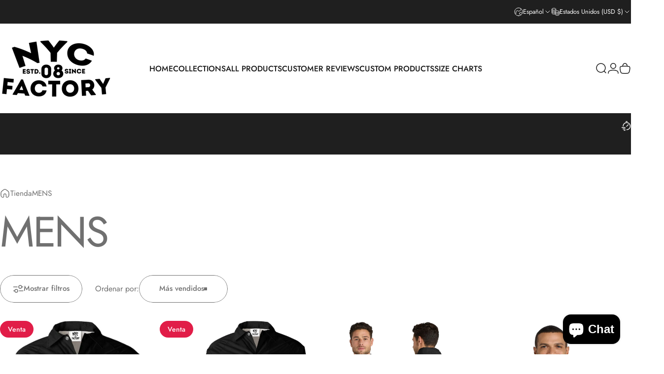

--- FILE ---
content_type: text/html; charset=utf-8
request_url: https://nycfactory.com/es/collections/mens/jacket
body_size: 92321
content:
<!doctype html>
<html class="no-js" lang="es" dir="ltr">
  <head>
    <meta charset="utf-8">
    <meta http-equiv="X-UA-Compatible" content="IE=edge,chrome=1">
    <meta name="viewport" content="width=device-width,initial-scale=1">
    <meta name="theme-color" content="#0b61cd">
    <link rel="canonical" href="https://nycfactory.com/es/collections/mens/jacket">
    <link rel="preconnect" href="https://cdn.shopify.com" crossorigin>
    <link rel="preconnect" href="https://fonts.shopifycdn.com" crossorigin>
    
    <link rel="dns-prefetch" href="https://ajax.googleapis.com">
    <link rel="dns-prefetch" href="https://maps.googleapis.com">
    <link rel="dns-prefetch" href="https://maps.gstatic.com">
    
<link rel="shortcut icon" href="//nycfactory.com/cdn/shop/files/nyc_favicon.png?crop=center&height=32&v=1613523137&width=32" type="image/png" /><title>MENS &ndash; Etiquetado &quot;jacket&quot; &ndash; NYC FACTORY</title><meta name="description" content="Mens tees and sweatshirt. I Love NY, FDNY NYPD, NYC Factory t-shirts and more. Officially licensed products.">
<meta property="og:site_name" content="NYC FACTORY">
<meta property="og:url" content="https://nycfactory.com/es/collections/mens/jacket">
<meta property="og:title" content="MENS">
<meta property="og:type" content="website">
<meta property="og:description" content="Mens tees and sweatshirt. I Love NY, FDNY NYPD, NYC Factory t-shirts and more. Officially licensed products."><meta property="og:image" content="http://nycfactory.com/cdn/shop/files/NYCFACTORY_LOGO_2020_JULY_a9ab0983-d636-43d3-b766-0e04bbb3015b.png?v=1594225789">
  <meta property="og:image:secure_url" content="https://nycfactory.com/cdn/shop/files/NYCFACTORY_LOGO_2020_JULY_a9ab0983-d636-43d3-b766-0e04bbb3015b.png?v=1594225789">
  <meta property="og:image:width" content="1428">
  <meta property="og:image:height" content="751"><meta name="twitter:site" content="@">
<meta name="twitter:card" content="summary_large_image">
<meta name="twitter:title" content="MENS">
<meta name="twitter:description" content="Mens tees and sweatshirt. I Love NY, FDNY NYPD, NYC Factory t-shirts and more. Officially licensed products.">
<style>@font-face {
  font-family: Jost;
  font-weight: 400;
  font-style: normal;
  font-display: swap;
  src: url("//nycfactory.com/cdn/fonts/jost/jost_n4.d47a1b6347ce4a4c9f437608011273009d91f2b7.woff2") format("woff2"),
       url("//nycfactory.com/cdn/fonts/jost/jost_n4.791c46290e672b3f85c3d1c651ef2efa3819eadd.woff") format("woff");
}
@font-face {
  font-family: Jost;
  font-weight: 500;
  font-style: normal;
  font-display: swap;
  src: url("//nycfactory.com/cdn/fonts/jost/jost_n5.7c8497861ffd15f4e1284cd221f14658b0e95d61.woff2") format("woff2"),
       url("//nycfactory.com/cdn/fonts/jost/jost_n5.fb6a06896db583cc2df5ba1b30d9c04383119dd9.woff") format("woff");
}
@font-face {
  font-family: Jost;
  font-weight: 700;
  font-style: normal;
  font-display: swap;
  src: url("//nycfactory.com/cdn/fonts/jost/jost_n7.921dc18c13fa0b0c94c5e2517ffe06139c3615a3.woff2") format("woff2"),
       url("//nycfactory.com/cdn/fonts/jost/jost_n7.cbfc16c98c1e195f46c536e775e4e959c5f2f22b.woff") format("woff");
}
@font-face {
  font-family: Jost;
  font-weight: 400;
  font-style: italic;
  font-display: swap;
  src: url("//nycfactory.com/cdn/fonts/jost/jost_i4.b690098389649750ada222b9763d55796c5283a5.woff2") format("woff2"),
       url("//nycfactory.com/cdn/fonts/jost/jost_i4.fd766415a47e50b9e391ae7ec04e2ae25e7e28b0.woff") format("woff");
}
@font-face {
  font-family: Jost;
  font-weight: 700;
  font-style: italic;
  font-display: swap;
  src: url("//nycfactory.com/cdn/fonts/jost/jost_i7.d8201b854e41e19d7ed9b1a31fe4fe71deea6d3f.woff2") format("woff2"),
       url("//nycfactory.com/cdn/fonts/jost/jost_i7.eae515c34e26b6c853efddc3fc0c552e0de63757.woff") format("woff");
}
:root {
    /*! General */
    --color-base-text: 112 112 112;
    --color-base-highlight: 221 231 194;
    --color-base-background: 255 255 255;
    --color-base-button: 11 97 205;
    --color-base-button-gradient: #0b61cd;
    --color-base-button-text: 255 255 255;
    --color-keyboard-focus: 11 97 205;
    --color-shadow: 168 232 226;
    --color-price: 70 47 47;
    --color-sale-price: 225 29 72;
    --color-sale-tag: 225 29 72;
    --color-sale-tag-text: 255 255 255;
    --color-rating: 245 158 11;
    --color-placeholder: 255 255 255;
    --color-success-text: 77 124 15;
    --color-success-background: 247 254 231;
    --color-error-text: 190 18 60;
    --color-error-background: 255 241 242;
    --color-info-text: 180 83 9;
    --color-info-background: 255 251 235;
    
    /*! Menu and drawers */
    --color-drawer-text: 123 84 84;
    --color-drawer-background: 255 255 255;
    --color-drawer-button-background: 123 84 84;
    --color-drawer-button-gradient: #7b5454;
    --color-drawer-button-text: 255 255 255;
    --color-drawer-overlay: 70 47 47;

    /*! Product card */
    --card-radius: var(--rounded-card);
    --card-border-width: 0.0rem;
    --card-border-opacity: 0.0;
    --card-shadow-opacity: 0.1;
    --card-shadow-horizontal-offset: 0.0rem;
    --card-shadow-vertical-offset: 0.0rem;

    /*! Buttons */
    --buttons-radius: var(--rounded-button);
    --buttons-border-width: 1px;
    --buttons-border-opacity: 1.0;
    --buttons-shadow-opacity: 0.0;
    --buttons-shadow-horizontal-offset: 0px;
    --buttons-shadow-vertical-offset: 0px;

    /*! Inputs */
    --inputs-radius: var(--rounded-input);
    --inputs-border-width: 0px;
    --inputs-border-opacity: 0.65;

    /*! Spacing */
    --sp-0d5: 0.125rem;
    --sp-1: 0.25rem;
    --sp-1d5: 0.375rem;
    --sp-2: 0.5rem;
    --sp-2d5: 0.625rem;
    --sp-3: 0.75rem;
    --sp-3d5: 0.875rem;
    --sp-4: 1rem;
    --sp-4d5: 1.125rem;
    --sp-5: 1.25rem;
    --sp-5d5: 1.375rem;
    --sp-6: 1.5rem;
    --sp-6d5: 1.625rem;
    --sp-7: 1.75rem;
    --sp-7d5: 1.875rem;
    --sp-8: 2rem;
    --sp-8d5: 2.125rem;
    --sp-9: 2.25rem;
    --sp-9d5: 2.375rem;
    --sp-10: 2.5rem;
    --sp-10d5: 2.625rem;
    --sp-11: 2.75rem;
    --sp-12: 3rem;
    --sp-13: 3.25rem;
    --sp-14: 3.5rem;
    --sp-15: 3.875rem;
    --sp-16: 4rem;
    --sp-18: 4.5rem;
    --sp-20: 5rem;
    --sp-23: 5.625rem;
    --sp-24: 6rem;
    --sp-28: 7rem;
    --sp-32: 8rem;
    --sp-36: 9rem;
    --sp-40: 10rem;
    --sp-44: 11rem;
    --sp-48: 12rem;
    --sp-52: 13rem;
    --sp-56: 14rem;
    --sp-60: 15rem;
    --sp-64: 16rem;
    --sp-68: 17rem;
    --sp-72: 18rem;
    --sp-80: 20rem;
    --sp-96: 24rem;
    --sp-100: 32rem;

    /*! Font family */
    --font-heading-family: Jost, sans-serif;
    --font-heading-style: normal;
    --font-heading-weight: 400;
    --font-heading-line-height: 1;
    --font-heading-letter-spacing: -0.03em;
    
      --font-heading-text-transform: uppercase;
    

    --font-body-family: Jost, sans-serif;
    --font-body-style: normal;
    --font-body-weight: 400;
    --font-body-line-height: 1.2;
    --font-body-letter-spacing: 0.0em;

    --font-navigation-family: var(--font-body-family);
    --font-navigation-size: clamp(0.875rem, 0.748rem + 0.3174vw, 1.125rem);
    --font-navigation-weight: 500;
    
      --font-navigation-text-transform: uppercase;
    

    --font-button-family: var(--font-body-family);
    --font-button-size: clamp(0.875rem, 0.8115rem + 0.1587vw, 1.0rem);
    --font-button-weight: 500;
    
      --font-button-text-transform: uppercase;
    

    --font-product-family: var(--font-body-family);
    --font-product-size: clamp(1.0rem, 0.873rem + 0.3175vw, 1.25rem);
    --font-product-weight: 500;
    
      --font-product-text-transform: uppercase;
    

    /*! Font size */
    --text-3xs: 0.625rem;
    --text-2xs: 0.6875rem;
    --text-xs: 0.75rem;
    --text-2sm: 0.8125rem;
    --text-sm: 0.875rem;
    --text-base: 1.0rem;
    --text-lg: 1.125rem;
    --text-xl: 1.25rem;
    --text-2xl: 1.5rem;
    --text-3xl: 1.875rem;
    --text-4xl: 2.25rem;
    --text-5xl: 3.0rem;
    --text-6xl: 3.75rem;
    --text-7xl: 4.5rem;
    --text-8xl: 6.0rem;

    /*! Layout */
    --page-width: 1900px;
    --gap-padding: clamp(var(--sp-5), 2.526vw, var(--sp-12));
    --grid-gap: clamp(40px, 20vw, 60px);
    --page-padding: var(--sp-5);
    --page-container: min(calc(100vw - var(--scrollbar-width, 0px) - var(--page-padding) * 2), var(--page-width));
    --rounded-button: 3.75rem;
    --rounded-input: 0.375rem;
    --rounded-card: clamp(var(--sp-2d5), 1.053vw, var(--sp-5));
    --rounded-block: clamp(var(--sp-2d5), 1.053vw, var(--sp-5));

    /*! Other */
    --icon-weight: 1.5px;
  }

  @media screen and (min-width: 1024px) {
    :root {
      --page-padding: var(--sp-9);
    }
  }

  @media screen and (min-width: 1280px) {
    :root {
      --gap-padding: var(--sp-12);
      --page-padding: var(--sp-12);
      --page-container: min(calc(100vw - var(--scrollbar-width, 0px) - var(--page-padding) * 2), max(var(--page-width), 1280px));
    }
  }

  @media screen and (min-width: 1536px) {
    :root {
      --page-padding: max(var(--sp-12), 50vw - var(--scrollbar-width, 0px)/2 - var(--page-width)/2);
    }
  }
</style>
  <link rel="preload" as="font" href="//nycfactory.com/cdn/fonts/jost/jost_n4.d47a1b6347ce4a4c9f437608011273009d91f2b7.woff2" type="font/woff2" crossorigin>
  

  <link rel="preload" as="font" href="//nycfactory.com/cdn/fonts/jost/jost_n4.d47a1b6347ce4a4c9f437608011273009d91f2b7.woff2" type="font/woff2" crossorigin>
  
<link href="//nycfactory.com/cdn/shop/t/16/assets/theme.css?v=170060359207655550861757684669" rel="stylesheet" type="text/css" media="all" /><link rel="stylesheet" href="//nycfactory.com/cdn/shop/t/16/assets/apps.css?v=162097722211979372921757684669" media="print" fetchpriority="low" onload="this.media='all'">

    <script>window.performance && window.performance.mark && window.performance.mark('shopify.content_for_header.start');</script><meta name="google-site-verification" content="zgSrUrj4DTGNPzDJ6QV4Mh6DHH8Ar5OlvfJURf18trg">
<meta name="google-site-verification" content="BYXW64iVt1m4ymKMt6BYChmeZirD9xpAJX1-z7aN3ls">
<meta name="facebook-domain-verification" content="0k6f9pizkbvz9g6a0hmgdr6rn9srph">
<meta id="shopify-digital-wallet" name="shopify-digital-wallet" content="/3015278651/digital_wallets/dialog">
<meta name="shopify-checkout-api-token" content="1d911c00f96b071daab0b8d04b90eee7">
<meta id="in-context-paypal-metadata" data-shop-id="3015278651" data-venmo-supported="false" data-environment="production" data-locale="es_ES" data-paypal-v4="true" data-currency="USD">
<link rel="alternate" type="application/atom+xml" title="Feed" href="/es/collections/mens/jacket.atom" />
<link rel="alternate" hreflang="x-default" href="https://nycfactory.com/collections/mens/jacket">
<link rel="alternate" hreflang="en" href="https://nycfactory.com/collections/mens/jacket">
<link rel="alternate" hreflang="es" href="https://nycfactory.com/es/collections/mens/jacket">
<link rel="alternate" hreflang="en-AU" href="https://nycfactory.com/en-au/collections/mens/jacket">
<link rel="alternate" hreflang="en-CA" href="https://nycfactory.com/en-ca/collections/mens/jacket">
<link rel="alternate" hreflang="fr-CA" href="https://nycfactory.com/fr-ca/collections/mens/jacket">
<link rel="alternate" hreflang="en-AD" href="https://nycfactory.com/en-eu/collections/mens/jacket">
<link rel="alternate" hreflang="de-AD" href="https://nycfactory.com/de-eu/collections/mens/jacket">
<link rel="alternate" hreflang="fr-AD" href="https://nycfactory.com/fr-eu/collections/mens/jacket">
<link rel="alternate" hreflang="es-AD" href="https://nycfactory.com/es-eu/collections/mens/jacket">
<link rel="alternate" hreflang="en-AT" href="https://nycfactory.com/en-eu/collections/mens/jacket">
<link rel="alternate" hreflang="de-AT" href="https://nycfactory.com/de-eu/collections/mens/jacket">
<link rel="alternate" hreflang="fr-AT" href="https://nycfactory.com/fr-eu/collections/mens/jacket">
<link rel="alternate" hreflang="es-AT" href="https://nycfactory.com/es-eu/collections/mens/jacket">
<link rel="alternate" hreflang="en-BE" href="https://nycfactory.com/en-eu/collections/mens/jacket">
<link rel="alternate" hreflang="de-BE" href="https://nycfactory.com/de-eu/collections/mens/jacket">
<link rel="alternate" hreflang="fr-BE" href="https://nycfactory.com/fr-eu/collections/mens/jacket">
<link rel="alternate" hreflang="es-BE" href="https://nycfactory.com/es-eu/collections/mens/jacket">
<link rel="alternate" hreflang="en-CY" href="https://nycfactory.com/en-eu/collections/mens/jacket">
<link rel="alternate" hreflang="de-CY" href="https://nycfactory.com/de-eu/collections/mens/jacket">
<link rel="alternate" hreflang="fr-CY" href="https://nycfactory.com/fr-eu/collections/mens/jacket">
<link rel="alternate" hreflang="es-CY" href="https://nycfactory.com/es-eu/collections/mens/jacket">
<link rel="alternate" hreflang="en-EE" href="https://nycfactory.com/en-eu/collections/mens/jacket">
<link rel="alternate" hreflang="de-EE" href="https://nycfactory.com/de-eu/collections/mens/jacket">
<link rel="alternate" hreflang="fr-EE" href="https://nycfactory.com/fr-eu/collections/mens/jacket">
<link rel="alternate" hreflang="es-EE" href="https://nycfactory.com/es-eu/collections/mens/jacket">
<link rel="alternate" hreflang="en-FI" href="https://nycfactory.com/en-eu/collections/mens/jacket">
<link rel="alternate" hreflang="de-FI" href="https://nycfactory.com/de-eu/collections/mens/jacket">
<link rel="alternate" hreflang="fr-FI" href="https://nycfactory.com/fr-eu/collections/mens/jacket">
<link rel="alternate" hreflang="es-FI" href="https://nycfactory.com/es-eu/collections/mens/jacket">
<link rel="alternate" hreflang="en-GF" href="https://nycfactory.com/en-eu/collections/mens/jacket">
<link rel="alternate" hreflang="de-GF" href="https://nycfactory.com/de-eu/collections/mens/jacket">
<link rel="alternate" hreflang="fr-GF" href="https://nycfactory.com/fr-eu/collections/mens/jacket">
<link rel="alternate" hreflang="es-GF" href="https://nycfactory.com/es-eu/collections/mens/jacket">
<link rel="alternate" hreflang="en-GR" href="https://nycfactory.com/en-eu/collections/mens/jacket">
<link rel="alternate" hreflang="de-GR" href="https://nycfactory.com/de-eu/collections/mens/jacket">
<link rel="alternate" hreflang="fr-GR" href="https://nycfactory.com/fr-eu/collections/mens/jacket">
<link rel="alternate" hreflang="es-GR" href="https://nycfactory.com/es-eu/collections/mens/jacket">
<link rel="alternate" hreflang="en-GP" href="https://nycfactory.com/en-eu/collections/mens/jacket">
<link rel="alternate" hreflang="de-GP" href="https://nycfactory.com/de-eu/collections/mens/jacket">
<link rel="alternate" hreflang="fr-GP" href="https://nycfactory.com/fr-eu/collections/mens/jacket">
<link rel="alternate" hreflang="es-GP" href="https://nycfactory.com/es-eu/collections/mens/jacket">
<link rel="alternate" hreflang="en-LV" href="https://nycfactory.com/en-eu/collections/mens/jacket">
<link rel="alternate" hreflang="de-LV" href="https://nycfactory.com/de-eu/collections/mens/jacket">
<link rel="alternate" hreflang="fr-LV" href="https://nycfactory.com/fr-eu/collections/mens/jacket">
<link rel="alternate" hreflang="es-LV" href="https://nycfactory.com/es-eu/collections/mens/jacket">
<link rel="alternate" hreflang="en-LT" href="https://nycfactory.com/en-eu/collections/mens/jacket">
<link rel="alternate" hreflang="de-LT" href="https://nycfactory.com/de-eu/collections/mens/jacket">
<link rel="alternate" hreflang="fr-LT" href="https://nycfactory.com/fr-eu/collections/mens/jacket">
<link rel="alternate" hreflang="es-LT" href="https://nycfactory.com/es-eu/collections/mens/jacket">
<link rel="alternate" hreflang="en-LU" href="https://nycfactory.com/en-eu/collections/mens/jacket">
<link rel="alternate" hreflang="de-LU" href="https://nycfactory.com/de-eu/collections/mens/jacket">
<link rel="alternate" hreflang="fr-LU" href="https://nycfactory.com/fr-eu/collections/mens/jacket">
<link rel="alternate" hreflang="es-LU" href="https://nycfactory.com/es-eu/collections/mens/jacket">
<link rel="alternate" hreflang="en-MT" href="https://nycfactory.com/en-eu/collections/mens/jacket">
<link rel="alternate" hreflang="de-MT" href="https://nycfactory.com/de-eu/collections/mens/jacket">
<link rel="alternate" hreflang="fr-MT" href="https://nycfactory.com/fr-eu/collections/mens/jacket">
<link rel="alternate" hreflang="es-MT" href="https://nycfactory.com/es-eu/collections/mens/jacket">
<link rel="alternate" hreflang="en-MQ" href="https://nycfactory.com/en-eu/collections/mens/jacket">
<link rel="alternate" hreflang="de-MQ" href="https://nycfactory.com/de-eu/collections/mens/jacket">
<link rel="alternate" hreflang="fr-MQ" href="https://nycfactory.com/fr-eu/collections/mens/jacket">
<link rel="alternate" hreflang="es-MQ" href="https://nycfactory.com/es-eu/collections/mens/jacket">
<link rel="alternate" hreflang="en-YT" href="https://nycfactory.com/en-eu/collections/mens/jacket">
<link rel="alternate" hreflang="de-YT" href="https://nycfactory.com/de-eu/collections/mens/jacket">
<link rel="alternate" hreflang="fr-YT" href="https://nycfactory.com/fr-eu/collections/mens/jacket">
<link rel="alternate" hreflang="es-YT" href="https://nycfactory.com/es-eu/collections/mens/jacket">
<link rel="alternate" hreflang="en-MC" href="https://nycfactory.com/en-eu/collections/mens/jacket">
<link rel="alternate" hreflang="de-MC" href="https://nycfactory.com/de-eu/collections/mens/jacket">
<link rel="alternate" hreflang="fr-MC" href="https://nycfactory.com/fr-eu/collections/mens/jacket">
<link rel="alternate" hreflang="es-MC" href="https://nycfactory.com/es-eu/collections/mens/jacket">
<link rel="alternate" hreflang="en-ME" href="https://nycfactory.com/en-eu/collections/mens/jacket">
<link rel="alternate" hreflang="de-ME" href="https://nycfactory.com/de-eu/collections/mens/jacket">
<link rel="alternate" hreflang="fr-ME" href="https://nycfactory.com/fr-eu/collections/mens/jacket">
<link rel="alternate" hreflang="es-ME" href="https://nycfactory.com/es-eu/collections/mens/jacket">
<link rel="alternate" hreflang="en-PT" href="https://nycfactory.com/en-eu/collections/mens/jacket">
<link rel="alternate" hreflang="de-PT" href="https://nycfactory.com/de-eu/collections/mens/jacket">
<link rel="alternate" hreflang="fr-PT" href="https://nycfactory.com/fr-eu/collections/mens/jacket">
<link rel="alternate" hreflang="es-PT" href="https://nycfactory.com/es-eu/collections/mens/jacket">
<link rel="alternate" hreflang="en-RE" href="https://nycfactory.com/en-eu/collections/mens/jacket">
<link rel="alternate" hreflang="de-RE" href="https://nycfactory.com/de-eu/collections/mens/jacket">
<link rel="alternate" hreflang="fr-RE" href="https://nycfactory.com/fr-eu/collections/mens/jacket">
<link rel="alternate" hreflang="es-RE" href="https://nycfactory.com/es-eu/collections/mens/jacket">
<link rel="alternate" hreflang="en-BL" href="https://nycfactory.com/en-eu/collections/mens/jacket">
<link rel="alternate" hreflang="de-BL" href="https://nycfactory.com/de-eu/collections/mens/jacket">
<link rel="alternate" hreflang="fr-BL" href="https://nycfactory.com/fr-eu/collections/mens/jacket">
<link rel="alternate" hreflang="es-BL" href="https://nycfactory.com/es-eu/collections/mens/jacket">
<link rel="alternate" hreflang="en-MF" href="https://nycfactory.com/en-eu/collections/mens/jacket">
<link rel="alternate" hreflang="de-MF" href="https://nycfactory.com/de-eu/collections/mens/jacket">
<link rel="alternate" hreflang="fr-MF" href="https://nycfactory.com/fr-eu/collections/mens/jacket">
<link rel="alternate" hreflang="es-MF" href="https://nycfactory.com/es-eu/collections/mens/jacket">
<link rel="alternate" hreflang="en-SM" href="https://nycfactory.com/en-eu/collections/mens/jacket">
<link rel="alternate" hreflang="de-SM" href="https://nycfactory.com/de-eu/collections/mens/jacket">
<link rel="alternate" hreflang="fr-SM" href="https://nycfactory.com/fr-eu/collections/mens/jacket">
<link rel="alternate" hreflang="es-SM" href="https://nycfactory.com/es-eu/collections/mens/jacket">
<link rel="alternate" hreflang="en-SK" href="https://nycfactory.com/en-eu/collections/mens/jacket">
<link rel="alternate" hreflang="de-SK" href="https://nycfactory.com/de-eu/collections/mens/jacket">
<link rel="alternate" hreflang="fr-SK" href="https://nycfactory.com/fr-eu/collections/mens/jacket">
<link rel="alternate" hreflang="es-SK" href="https://nycfactory.com/es-eu/collections/mens/jacket">
<link rel="alternate" hreflang="en-SI" href="https://nycfactory.com/en-eu/collections/mens/jacket">
<link rel="alternate" hreflang="de-SI" href="https://nycfactory.com/de-eu/collections/mens/jacket">
<link rel="alternate" hreflang="fr-SI" href="https://nycfactory.com/fr-eu/collections/mens/jacket">
<link rel="alternate" hreflang="es-SI" href="https://nycfactory.com/es-eu/collections/mens/jacket">
<link rel="alternate" hreflang="en-ES" href="https://nycfactory.com/en-eu/collections/mens/jacket">
<link rel="alternate" hreflang="de-ES" href="https://nycfactory.com/de-eu/collections/mens/jacket">
<link rel="alternate" hreflang="fr-ES" href="https://nycfactory.com/fr-eu/collections/mens/jacket">
<link rel="alternate" hreflang="es-ES" href="https://nycfactory.com/es-eu/collections/mens/jacket">
<link rel="alternate" hreflang="en-FR" href="https://nycfactory.com/en-fr/collections/mens/jacket">
<link rel="alternate" hreflang="fr-FR" href="https://nycfactory.com/fr-fr/collections/mens/jacket">
<link rel="alternate" hreflang="en-DE" href="https://nycfactory.com/en-de/collections/mens/jacket">
<link rel="alternate" hreflang="de-DE" href="https://nycfactory.com/de-de/collections/mens/jacket">
<link rel="alternate" hreflang="en-IE" href="https://nycfactory.com/en-ie/collections/mens/jacket">
<link rel="alternate" hreflang="en-IT" href="https://nycfactory.com/en-it/collections/mens/jacket">
<link rel="alternate" hreflang="it-IT" href="https://nycfactory.com/it-it/collections/mens/jacket">
<link rel="alternate" hreflang="en-JP" href="https://nycfactory.com/en-jp/collections/mens/jacket">
<link rel="alternate" hreflang="en-NL" href="https://nycfactory.com/en-nl/collections/mens/jacket">
<link rel="alternate" hreflang="en-CH" href="https://nycfactory.com/en-ch/collections/mens/jacket">
<link rel="alternate" hreflang="de-CH" href="https://nycfactory.com/de-ch/collections/mens/jacket">
<link rel="alternate" hreflang="fr-CH" href="https://nycfactory.com/fr-ch/collections/mens/jacket">
<link rel="alternate" hreflang="en-GB" href="https://nycfactory.co.uk/collections/mens/jacket">
<link rel="alternate" type="application/json+oembed" href="https://nycfactory.com/es/collections/mens/jacket.oembed">
<script async="async" src="/checkouts/internal/preloads.js?locale=es-US"></script>
<link rel="preconnect" href="https://shop.app" crossorigin="anonymous">
<script async="async" src="https://shop.app/checkouts/internal/preloads.js?locale=es-US&shop_id=3015278651" crossorigin="anonymous"></script>
<script id="apple-pay-shop-capabilities" type="application/json">{"shopId":3015278651,"countryCode":"US","currencyCode":"USD","merchantCapabilities":["supports3DS"],"merchantId":"gid:\/\/shopify\/Shop\/3015278651","merchantName":"NYC FACTORY","requiredBillingContactFields":["postalAddress","email","phone"],"requiredShippingContactFields":["postalAddress","email","phone"],"shippingType":"shipping","supportedNetworks":["visa","masterCard","amex","discover","elo","jcb"],"total":{"type":"pending","label":"NYC FACTORY","amount":"1.00"},"shopifyPaymentsEnabled":true,"supportsSubscriptions":true}</script>
<script id="shopify-features" type="application/json">{"accessToken":"1d911c00f96b071daab0b8d04b90eee7","betas":["rich-media-storefront-analytics"],"domain":"nycfactory.com","predictiveSearch":true,"shopId":3015278651,"locale":"es"}</script>
<script>var Shopify = Shopify || {};
Shopify.shop = "nyc-factory.myshopify.com";
Shopify.locale = "es";
Shopify.currency = {"active":"USD","rate":"1.0"};
Shopify.country = "US";
Shopify.theme = {"name":"Updated copy of Updated copy of Concept","id":153622249696,"schema_name":"Concept","schema_version":"5.0.1","theme_store_id":2412,"role":"main"};
Shopify.theme.handle = "null";
Shopify.theme.style = {"id":null,"handle":null};
Shopify.cdnHost = "nycfactory.com/cdn";
Shopify.routes = Shopify.routes || {};
Shopify.routes.root = "/es/";</script>
<script type="module">!function(o){(o.Shopify=o.Shopify||{}).modules=!0}(window);</script>
<script>!function(o){function n(){var o=[];function n(){o.push(Array.prototype.slice.apply(arguments))}return n.q=o,n}var t=o.Shopify=o.Shopify||{};t.loadFeatures=n(),t.autoloadFeatures=n()}(window);</script>
<script>
  window.ShopifyPay = window.ShopifyPay || {};
  window.ShopifyPay.apiHost = "shop.app\/pay";
  window.ShopifyPay.redirectState = null;
</script>
<script id="shop-js-analytics" type="application/json">{"pageType":"collection"}</script>
<script defer="defer" async type="module" src="//nycfactory.com/cdn/shopifycloud/shop-js/modules/v2/client.init-shop-cart-sync_2Gr3Q33f.es.esm.js"></script>
<script defer="defer" async type="module" src="//nycfactory.com/cdn/shopifycloud/shop-js/modules/v2/chunk.common_noJfOIa7.esm.js"></script>
<script defer="defer" async type="module" src="//nycfactory.com/cdn/shopifycloud/shop-js/modules/v2/chunk.modal_Deo2FJQo.esm.js"></script>
<script type="module">
  await import("//nycfactory.com/cdn/shopifycloud/shop-js/modules/v2/client.init-shop-cart-sync_2Gr3Q33f.es.esm.js");
await import("//nycfactory.com/cdn/shopifycloud/shop-js/modules/v2/chunk.common_noJfOIa7.esm.js");
await import("//nycfactory.com/cdn/shopifycloud/shop-js/modules/v2/chunk.modal_Deo2FJQo.esm.js");

  window.Shopify.SignInWithShop?.initShopCartSync?.({"fedCMEnabled":true,"windoidEnabled":true});

</script>
<script>
  window.Shopify = window.Shopify || {};
  if (!window.Shopify.featureAssets) window.Shopify.featureAssets = {};
  window.Shopify.featureAssets['shop-js'] = {"shop-cart-sync":["modules/v2/client.shop-cart-sync_CLKquFP5.es.esm.js","modules/v2/chunk.common_noJfOIa7.esm.js","modules/v2/chunk.modal_Deo2FJQo.esm.js"],"init-fed-cm":["modules/v2/client.init-fed-cm_UIHl99eI.es.esm.js","modules/v2/chunk.common_noJfOIa7.esm.js","modules/v2/chunk.modal_Deo2FJQo.esm.js"],"shop-cash-offers":["modules/v2/client.shop-cash-offers_CmfU17z0.es.esm.js","modules/v2/chunk.common_noJfOIa7.esm.js","modules/v2/chunk.modal_Deo2FJQo.esm.js"],"shop-login-button":["modules/v2/client.shop-login-button_TNcmr2ON.es.esm.js","modules/v2/chunk.common_noJfOIa7.esm.js","modules/v2/chunk.modal_Deo2FJQo.esm.js"],"pay-button":["modules/v2/client.pay-button_Bev6HBFS.es.esm.js","modules/v2/chunk.common_noJfOIa7.esm.js","modules/v2/chunk.modal_Deo2FJQo.esm.js"],"shop-button":["modules/v2/client.shop-button_D1FAYBb2.es.esm.js","modules/v2/chunk.common_noJfOIa7.esm.js","modules/v2/chunk.modal_Deo2FJQo.esm.js"],"avatar":["modules/v2/client.avatar_BTnouDA3.es.esm.js"],"init-windoid":["modules/v2/client.init-windoid_DEZXpPDW.es.esm.js","modules/v2/chunk.common_noJfOIa7.esm.js","modules/v2/chunk.modal_Deo2FJQo.esm.js"],"init-shop-for-new-customer-accounts":["modules/v2/client.init-shop-for-new-customer-accounts_BplbpZyb.es.esm.js","modules/v2/client.shop-login-button_TNcmr2ON.es.esm.js","modules/v2/chunk.common_noJfOIa7.esm.js","modules/v2/chunk.modal_Deo2FJQo.esm.js"],"init-shop-email-lookup-coordinator":["modules/v2/client.init-shop-email-lookup-coordinator_HqkMc84a.es.esm.js","modules/v2/chunk.common_noJfOIa7.esm.js","modules/v2/chunk.modal_Deo2FJQo.esm.js"],"init-shop-cart-sync":["modules/v2/client.init-shop-cart-sync_2Gr3Q33f.es.esm.js","modules/v2/chunk.common_noJfOIa7.esm.js","modules/v2/chunk.modal_Deo2FJQo.esm.js"],"shop-toast-manager":["modules/v2/client.shop-toast-manager_SugAQS8a.es.esm.js","modules/v2/chunk.common_noJfOIa7.esm.js","modules/v2/chunk.modal_Deo2FJQo.esm.js"],"init-customer-accounts":["modules/v2/client.init-customer-accounts_fxIyJgvX.es.esm.js","modules/v2/client.shop-login-button_TNcmr2ON.es.esm.js","modules/v2/chunk.common_noJfOIa7.esm.js","modules/v2/chunk.modal_Deo2FJQo.esm.js"],"init-customer-accounts-sign-up":["modules/v2/client.init-customer-accounts-sign-up_DnItKKRk.es.esm.js","modules/v2/client.shop-login-button_TNcmr2ON.es.esm.js","modules/v2/chunk.common_noJfOIa7.esm.js","modules/v2/chunk.modal_Deo2FJQo.esm.js"],"shop-follow-button":["modules/v2/client.shop-follow-button_Bfwbpk3m.es.esm.js","modules/v2/chunk.common_noJfOIa7.esm.js","modules/v2/chunk.modal_Deo2FJQo.esm.js"],"checkout-modal":["modules/v2/client.checkout-modal_BA6xEtNy.es.esm.js","modules/v2/chunk.common_noJfOIa7.esm.js","modules/v2/chunk.modal_Deo2FJQo.esm.js"],"shop-login":["modules/v2/client.shop-login_D2RP8Rbe.es.esm.js","modules/v2/chunk.common_noJfOIa7.esm.js","modules/v2/chunk.modal_Deo2FJQo.esm.js"],"lead-capture":["modules/v2/client.lead-capture_Dq1M6aah.es.esm.js","modules/v2/chunk.common_noJfOIa7.esm.js","modules/v2/chunk.modal_Deo2FJQo.esm.js"],"payment-terms":["modules/v2/client.payment-terms_DYWUeaxY.es.esm.js","modules/v2/chunk.common_noJfOIa7.esm.js","modules/v2/chunk.modal_Deo2FJQo.esm.js"]};
</script>
<script>(function() {
  var isLoaded = false;
  function asyncLoad() {
    if (isLoaded) return;
    isLoaded = true;
    var urls = ["https:\/\/cdn-loyalty.yotpo.com\/loader\/3BIHTUM9EsCD-QkjOCQRog.js?shop=nyc-factory.myshopify.com","\/\/shopify.privy.com\/widget.js?shop=nyc-factory.myshopify.com","https:\/\/cdn.judge.me\/checkout_comment.js?shop=nyc-factory.myshopify.com","https:\/\/cdn.shopify.com\/s\/files\/1\/0030\/1527\/8651\/t\/7\/assets\/zendesk-embeddable.js?v=1635367072\u0026shop=nyc-factory.myshopify.com","https:\/\/d1639lhkj5l89m.cloudfront.net\/js\/storefront\/uppromote.js?shop=nyc-factory.myshopify.com","https:\/\/assets.dailykarma.io\/prod\/init-v3.js?v2\u0026shop=nyc-factory.myshopify.com","https:\/\/cdn.hextom.com\/js\/freeshippingbar.js?shop=nyc-factory.myshopify.com","https:\/\/shopify-extension.getredo.com\/main.js?widget_id=a254i2pp75tri62\u0026shop=nyc-factory.myshopify.com","https:\/\/cdn.hextom.com\/js\/ultimatesalesboost.js?shop=nyc-factory.myshopify.com","https:\/\/cdn.hextom.com\/js\/eventpromotionbar.js?shop=nyc-factory.myshopify.com","https:\/\/cdn.hextom.com\/js\/quickannouncementbar.js?shop=nyc-factory.myshopify.com","https:\/\/chat-widget.getredo.com\/widget.js?widgetId=a254i2pp75tri62\u0026shop=nyc-factory.myshopify.com"];
    for (var i = 0; i < urls.length; i++) {
      var s = document.createElement('script');
      s.type = 'text/javascript';
      s.async = true;
      s.src = urls[i];
      var x = document.getElementsByTagName('script')[0];
      x.parentNode.insertBefore(s, x);
    }
  };
  if(window.attachEvent) {
    window.attachEvent('onload', asyncLoad);
  } else {
    window.addEventListener('load', asyncLoad, false);
  }
})();</script>
<script id="__st">var __st={"a":3015278651,"offset":-18000,"reqid":"a7ff82e6-3b23-48cf-b2cd-214dcc4b02e7-1769151425","pageurl":"nycfactory.com\/es\/collections\/mens\/jacket","u":"91266b6d2307","p":"collection","rtyp":"collection","rid":38368411707};</script>
<script>window.ShopifyPaypalV4VisibilityTracking = true;</script>
<script id="captcha-bootstrap">!function(){'use strict';const t='contact',e='account',n='new_comment',o=[[t,t],['blogs',n],['comments',n],[t,'customer']],c=[[e,'customer_login'],[e,'guest_login'],[e,'recover_customer_password'],[e,'create_customer']],r=t=>t.map((([t,e])=>`form[action*='/${t}']:not([data-nocaptcha='true']) input[name='form_type'][value='${e}']`)).join(','),a=t=>()=>t?[...document.querySelectorAll(t)].map((t=>t.form)):[];function s(){const t=[...o],e=r(t);return a(e)}const i='password',u='form_key',d=['recaptcha-v3-token','g-recaptcha-response','h-captcha-response',i],f=()=>{try{return window.sessionStorage}catch{return}},m='__shopify_v',_=t=>t.elements[u];function p(t,e,n=!1){try{const o=window.sessionStorage,c=JSON.parse(o.getItem(e)),{data:r}=function(t){const{data:e,action:n}=t;return t[m]||n?{data:e,action:n}:{data:t,action:n}}(c);for(const[e,n]of Object.entries(r))t.elements[e]&&(t.elements[e].value=n);n&&o.removeItem(e)}catch(o){console.error('form repopulation failed',{error:o})}}const l='form_type',E='cptcha';function T(t){t.dataset[E]=!0}const w=window,h=w.document,L='Shopify',v='ce_forms',y='captcha';let A=!1;((t,e)=>{const n=(g='f06e6c50-85a8-45c8-87d0-21a2b65856fe',I='https://cdn.shopify.com/shopifycloud/storefront-forms-hcaptcha/ce_storefront_forms_captcha_hcaptcha.v1.5.2.iife.js',D={infoText:'Protegido por hCaptcha',privacyText:'Privacidad',termsText:'Términos'},(t,e,n)=>{const o=w[L][v],c=o.bindForm;if(c)return c(t,g,e,D).then(n);var r;o.q.push([[t,g,e,D],n]),r=I,A||(h.body.append(Object.assign(h.createElement('script'),{id:'captcha-provider',async:!0,src:r})),A=!0)});var g,I,D;w[L]=w[L]||{},w[L][v]=w[L][v]||{},w[L][v].q=[],w[L][y]=w[L][y]||{},w[L][y].protect=function(t,e){n(t,void 0,e),T(t)},Object.freeze(w[L][y]),function(t,e,n,w,h,L){const[v,y,A,g]=function(t,e,n){const i=e?o:[],u=t?c:[],d=[...i,...u],f=r(d),m=r(i),_=r(d.filter((([t,e])=>n.includes(e))));return[a(f),a(m),a(_),s()]}(w,h,L),I=t=>{const e=t.target;return e instanceof HTMLFormElement?e:e&&e.form},D=t=>v().includes(t);t.addEventListener('submit',(t=>{const e=I(t);if(!e)return;const n=D(e)&&!e.dataset.hcaptchaBound&&!e.dataset.recaptchaBound,o=_(e),c=g().includes(e)&&(!o||!o.value);(n||c)&&t.preventDefault(),c&&!n&&(function(t){try{if(!f())return;!function(t){const e=f();if(!e)return;const n=_(t);if(!n)return;const o=n.value;o&&e.removeItem(o)}(t);const e=Array.from(Array(32),(()=>Math.random().toString(36)[2])).join('');!function(t,e){_(t)||t.append(Object.assign(document.createElement('input'),{type:'hidden',name:u})),t.elements[u].value=e}(t,e),function(t,e){const n=f();if(!n)return;const o=[...t.querySelectorAll(`input[type='${i}']`)].map((({name:t})=>t)),c=[...d,...o],r={};for(const[a,s]of new FormData(t).entries())c.includes(a)||(r[a]=s);n.setItem(e,JSON.stringify({[m]:1,action:t.action,data:r}))}(t,e)}catch(e){console.error('failed to persist form',e)}}(e),e.submit())}));const S=(t,e)=>{t&&!t.dataset[E]&&(n(t,e.some((e=>e===t))),T(t))};for(const o of['focusin','change'])t.addEventListener(o,(t=>{const e=I(t);D(e)&&S(e,y())}));const B=e.get('form_key'),M=e.get(l),P=B&&M;t.addEventListener('DOMContentLoaded',(()=>{const t=y();if(P)for(const e of t)e.elements[l].value===M&&p(e,B);[...new Set([...A(),...v().filter((t=>'true'===t.dataset.shopifyCaptcha))])].forEach((e=>S(e,t)))}))}(h,new URLSearchParams(w.location.search),n,t,e,['guest_login'])})(!0,!0)}();</script>
<script integrity="sha256-4kQ18oKyAcykRKYeNunJcIwy7WH5gtpwJnB7kiuLZ1E=" data-source-attribution="shopify.loadfeatures" defer="defer" src="//nycfactory.com/cdn/shopifycloud/storefront/assets/storefront/load_feature-a0a9edcb.js" crossorigin="anonymous"></script>
<script crossorigin="anonymous" defer="defer" src="//nycfactory.com/cdn/shopifycloud/storefront/assets/shopify_pay/storefront-65b4c6d7.js?v=20250812"></script>
<script data-source-attribution="shopify.dynamic_checkout.dynamic.init">var Shopify=Shopify||{};Shopify.PaymentButton=Shopify.PaymentButton||{isStorefrontPortableWallets:!0,init:function(){window.Shopify.PaymentButton.init=function(){};var t=document.createElement("script");t.src="https://nycfactory.com/cdn/shopifycloud/portable-wallets/latest/portable-wallets.es.js",t.type="module",document.head.appendChild(t)}};
</script>
<script data-source-attribution="shopify.dynamic_checkout.buyer_consent">
  function portableWalletsHideBuyerConsent(e){var t=document.getElementById("shopify-buyer-consent"),n=document.getElementById("shopify-subscription-policy-button");t&&n&&(t.classList.add("hidden"),t.setAttribute("aria-hidden","true"),n.removeEventListener("click",e))}function portableWalletsShowBuyerConsent(e){var t=document.getElementById("shopify-buyer-consent"),n=document.getElementById("shopify-subscription-policy-button");t&&n&&(t.classList.remove("hidden"),t.removeAttribute("aria-hidden"),n.addEventListener("click",e))}window.Shopify?.PaymentButton&&(window.Shopify.PaymentButton.hideBuyerConsent=portableWalletsHideBuyerConsent,window.Shopify.PaymentButton.showBuyerConsent=portableWalletsShowBuyerConsent);
</script>
<script data-source-attribution="shopify.dynamic_checkout.cart.bootstrap">document.addEventListener("DOMContentLoaded",(function(){function t(){return document.querySelector("shopify-accelerated-checkout-cart, shopify-accelerated-checkout")}if(t())Shopify.PaymentButton.init();else{new MutationObserver((function(e,n){t()&&(Shopify.PaymentButton.init(),n.disconnect())})).observe(document.body,{childList:!0,subtree:!0})}}));
</script>
<script id='scb4127' type='text/javascript' async='' src='https://nycfactory.com/cdn/shopifycloud/privacy-banner/storefront-banner.js'></script><link id="shopify-accelerated-checkout-styles" rel="stylesheet" media="screen" href="https://nycfactory.com/cdn/shopifycloud/portable-wallets/latest/accelerated-checkout-backwards-compat.css" crossorigin="anonymous">
<style id="shopify-accelerated-checkout-cart">
        #shopify-buyer-consent {
  margin-top: 1em;
  display: inline-block;
  width: 100%;
}

#shopify-buyer-consent.hidden {
  display: none;
}

#shopify-subscription-policy-button {
  background: none;
  border: none;
  padding: 0;
  text-decoration: underline;
  font-size: inherit;
  cursor: pointer;
}

#shopify-subscription-policy-button::before {
  box-shadow: none;
}

      </style>

<script>window.performance && window.performance.mark && window.performance.mark('shopify.content_for_header.end');</script>

    <script src="//nycfactory.com/cdn/shop/t/16/assets/vendor.js?v=83836565987576270061757684669" defer="defer"></script>
    <script src="//nycfactory.com/cdn/shop/t/16/assets/theme.js?v=61375196828890146511757684669" defer="defer"></script><script>
  document.documentElement.classList.replace('no-js', 'js');

  window.theme = window.theme || {};
  theme.routes = {
    shop_url: 'https://nycfactory.com',
    root_url: '/es',
    cart_url: '/es/cart',
    cart_add_url: '/es/cart/add',
    cart_change_url: '/es/cart/change',
    cart_update_url: '/es/cart/update',
    search_url: '/es/search',
    predictive_search_url: '/es/search/suggest'
  };

  theme.variantStrings = {
    preOrder: "Hacer un pedido",
    addToCart: "Agregar al carrito",
    soldOut: "Agotado",
    unavailable: "No disponible",
    addToBundle: "Añadir al paquete",
    backInStock: "Avísame cuando esté disponible"
  };

  theme.shippingCalculatorStrings = {
    error: "Se han producido uno o más errores al recuperar las tarifas de envío:",
    notFound: "Lo sentimos, no realizamos envíos a tu dirección.",
    oneResult: "Hay una tarifa de envío para tu dirección:",
    multipleResults: "Hay varias tarifas de envío para tu dirección:"
  };

  theme.discountStrings = {
    error: "El código de descuento no se puede aplicar a tu carrito",
    shippingError: "Los descuentos de envío se muestran en la pantalla de pago tras agregar una dirección"
  };

  theme.recipientFormStrings = {
    expanded: "Formulario del destinatario de la tarjeta de regalo expandido",
    collapsed: "Formulario del destinatario de tarjeta de regalo contraído"
  };

  theme.quickOrderListStrings = {
    itemsAdded: "[quantity] artículos agregados",
    itemAdded: "[quantity] artículo agregado",
    itemsRemoved: "[quantity] artículos eliminados",
    itemRemoved: "[quantity] artículo eliminado",
    viewCart: "Ver carrito",
    each: "[money]\/unidad",
    minError: "Este artículo tiene un mínimo de [min].",
    maxError: "Este artículo tiene un máximo de [max].",
    stepError: "Solo puedes agregar este artículo en incrementos de [step]"
  };

  theme.cartStrings = {
    error: "Hubo un error al actualizar tu carrito de compra. Inténtalo de nuevo.",
    quantityError: "Solo puedes agregar [quantity] de este artículo a tu carrito.",
    giftNoteAttribute: "Nota de regalo",
    giftWrapAttribute: "Envoltorio de regalo",
    giftWrapBooleanTrue: "Sí",
    targetProductAttribute: "Para"
  };

  theme.dateStrings = {
    d: "d",
    day: "Día",
    days: "Días",
    h: "h",
    hour: "Hora",
    hours: "Horas",
    m: "m",
    minute: "Minuto",
    minutes: "Minutos",
    s: "s",
    second: "Segundo",
    seconds: "Segundos"
  };theme.strings = {
    recentlyViewedEmpty: "Los productos vistos recientemente están vacíos.",
    close: "Cerrar",
    next: "Siguiente",
    previous: "Anterior",
    qrImageAlt: "Código QR: escanea para canjear la tarjeta de regalo"
  };

  theme.settings = {
    moneyFormat: "${{amount}}",
    moneyWithCurrencyFormat: "${{amount}} USD",
    currencyCodeEnabled: true,
    externalLinksNewTab: false,
    cartType: "drawer",
    isCartTemplate: false,
    pswpModule: "\/\/nycfactory.com\/cdn\/shop\/t\/16\/assets\/photoswipe.min.js?v=41760041872977459911757684669",
    themeName: 'Concept',
    themeVersion: '5.0.1',
    agencyId: ''
  };</script>
<!-- BEGIN app block: shopify://apps/klaviyo-email-marketing-sms/blocks/klaviyo-onsite-embed/2632fe16-c075-4321-a88b-50b567f42507 -->












  <script async src="https://static.klaviyo.com/onsite/js/LmUzAV/klaviyo.js?company_id=LmUzAV"></script>
  <script>!function(){if(!window.klaviyo){window._klOnsite=window._klOnsite||[];try{window.klaviyo=new Proxy({},{get:function(n,i){return"push"===i?function(){var n;(n=window._klOnsite).push.apply(n,arguments)}:function(){for(var n=arguments.length,o=new Array(n),w=0;w<n;w++)o[w]=arguments[w];var t="function"==typeof o[o.length-1]?o.pop():void 0,e=new Promise((function(n){window._klOnsite.push([i].concat(o,[function(i){t&&t(i),n(i)}]))}));return e}}})}catch(n){window.klaviyo=window.klaviyo||[],window.klaviyo.push=function(){var n;(n=window._klOnsite).push.apply(n,arguments)}}}}();</script>

  




  <script>
    window.klaviyoReviewsProductDesignMode = false
  </script>







<!-- END app block --><!-- BEGIN app block: shopify://apps/customify/blocks/button-customize/0cb55c9f-fdee-4f0f-864c-f296929a4bbb -->

<script>
	window.isCstCartExist = true
	window.cartItemSelector_ = null
	window.cartItemPriceSelector_ = null
	window.hideCartCount_ = null
	if(typeof cst_money_with_currency_format == "undefined"){
		window.cst_money_formate = "${{amount}}"
		window.cst_money_with_currency_format = "${{amount}} USD"
		window.isCstCartExist = false
	}
</script>



<!-- END app block --><!-- BEGIN app block: shopify://apps/seo-manager-venntov/blocks/seomanager/c54c366f-d4bb-4d52-8d2f-dd61ce8e7e12 --><!-- BEGIN app snippet: SEOManager4 -->
<meta name='seomanager' content='4.0.5' /> 


<script>
	function sm_htmldecode(str) {
		var txt = document.createElement('textarea');
		txt.innerHTML = str;
		return txt.value;
	}

	var venntov_title = sm_htmldecode("MENS  - jacket");
	var venntov_description = sm_htmldecode("Mens tees and sweatshirt. I Love NY, FDNY NYPD, NYC Factory t-shirts and more. Officially licensed products.");
	
	if (venntov_title != '') {
		document.title = venntov_title;	
	}
	else {
		document.title = "MENS";	
	}

	if (document.querySelector('meta[name="description"]') == null) {
		var venntov_desc = document.createElement('meta');
		venntov_desc.name = "description";
		venntov_desc.content = venntov_description;
		var venntov_head = document.head;
		venntov_head.appendChild(venntov_desc);
	} else {
		document.querySelector('meta[name="description"]').setAttribute("content", venntov_description);
	}
</script>

<script>
	var venntov_robotVals = "index, follow, max-image-preview:large, max-snippet:-1, max-video-preview:-1";
	if (venntov_robotVals !== "") {
		document.querySelectorAll("[name='robots']").forEach(e => e.remove());
		var venntov_robotMeta = document.createElement('meta');
		venntov_robotMeta.name = "robots";
		venntov_robotMeta.content = venntov_robotVals;
		var venntov_head = document.head;
		venntov_head.appendChild(venntov_robotMeta);
	}
</script>

<script>
	var venntov_googleVals = "";
	if (venntov_googleVals !== "") {
		document.querySelectorAll("[name='google']").forEach(e => e.remove());
		var venntov_googleMeta = document.createElement('meta');
		venntov_googleMeta.name = "google";
		venntov_googleMeta.content = venntov_googleVals;
		var venntov_head = document.head;
		venntov_head.appendChild(venntov_googleMeta);
	}
	</script>
	<!-- JSON-LD support -->

			<script type="application/ld+json">
			{
				"@context" : "http://schema.org",
				"@type": "CollectionPage",
				"@id": "https://nycfactory.com/es/collections/mens/jacket",
				"name": "MENS",
				"url": "https://nycfactory.com/es/collections/mens/jacket","description": "Mens tees and sweatshirt. I Love NY, FDNY NYPD, NYC Factory t-shirts and more. Officially licensed products.","image": "https://nycfactory.com/cdn/shop/files/medium_22f80f3e-b554-42a5-8699-822357f7da93.jpg?v=1756232331&width=1024","mainEntity": {
					"@type": "ItemList",
					"itemListElement": [
						{
							"@type": "ListItem",
							"position": 1,		
							"item": {
								"@id": "https://nycfactory.com/es/collections/mens/es/products/mens-security-jacket-event-staff-windbreaker-front-back-silk-screen-print-1",
								"url": "https://nycfactory.com/es/collections/mens/es/products/mens-security-jacket-event-staff-windbreaker-front-back-silk-screen-print-1"
							}
						},
						{
							"@type": "ListItem",
							"position": 2,		
							"item": {
								"@id": "https://nycfactory.com/es/collections/mens/es/products/mens-security-jacket-event-staff-windbreaker-front-back-silk-screen-print",
								"url": "https://nycfactory.com/es/collections/mens/es/products/mens-security-jacket-event-staff-windbreaker-front-back-silk-screen-print"
							}
						},
						{
							"@type": "ListItem",
							"position": 3,		
							"item": {
								"@id": "https://nycfactory.com/es/collections/mens/es/products/mens-security-soft-shell-hooded-wind-breaker-jacket-wind-water-resistant",
								"url": "https://nycfactory.com/es/collections/mens/es/products/mens-security-soft-shell-hooded-wind-breaker-jacket-wind-water-resistant"
							}
						},
						{
							"@type": "ListItem",
							"position": 4,		
							"item": {
								"@id": "https://nycfactory.com/es/collections/mens/es/products/nyc-factory-mens-security-wind-breaker-jacket-wind-water-resistant",
								"url": "https://nycfactory.com/es/collections/mens/es/products/nyc-factory-mens-security-wind-breaker-jacket-wind-water-resistant"
							}
						}]
				}
			}
			</script>

<!-- 524F4D20383A3331 --><!-- END app snippet -->

<!-- END app block --><!-- BEGIN app block: shopify://apps/judge-me-reviews/blocks/judgeme_core/61ccd3b1-a9f2-4160-9fe9-4fec8413e5d8 --><!-- Start of Judge.me Core -->






<link rel="dns-prefetch" href="https://cdn2.judge.me/cdn/widget_frontend">
<link rel="dns-prefetch" href="https://cdn.judge.me">
<link rel="dns-prefetch" href="https://cdn1.judge.me">
<link rel="dns-prefetch" href="https://api.judge.me">

<script data-cfasync='false' class='jdgm-settings-script'>window.jdgmSettings={"pagination":5,"disable_web_reviews":false,"badge_no_review_text":"Sin reseñas","badge_n_reviews_text":"{{ n }} reseña/reseñas","badge_star_color":"#F3D00D","hide_badge_preview_if_no_reviews":true,"badge_hide_text":false,"enforce_center_preview_badge":false,"widget_title":"Reseñas de Clientes","widget_open_form_text":"Escribir una reseña","widget_close_form_text":"Cancelar reseña","widget_refresh_page_text":"Actualizar página","widget_summary_text":"Basado en {{ number_of_reviews }} reseña/reseñas","widget_no_review_text":"Sé el primero en escribir una reseña","widget_name_field_text":"Nombre","widget_verified_name_field_text":"Nombre Verificado (público)","widget_name_placeholder_text":"Nombre","widget_required_field_error_text":"Este campo es obligatorio.","widget_email_field_text":"Dirección de correo electrónico","widget_verified_email_field_text":"Correo electrónico Verificado (privado, no se puede editar)","widget_email_placeholder_text":"Tu dirección de correo electrónico","widget_email_field_error_text":"Por favor, ingresa una dirección de correo electrónico válida.","widget_rating_field_text":"Calificación","widget_review_title_field_text":"Título de la Reseña","widget_review_title_placeholder_text":"Da un título a tu reseña","widget_review_body_field_text":"Contenido de la reseña","widget_review_body_placeholder_text":"Empieza a escribir aquí...","widget_pictures_field_text":"Imagen/Video (opcional)","widget_submit_review_text":"Enviar Reseña","widget_submit_verified_review_text":"Enviar Reseña Verificada","widget_submit_success_msg_with_auto_publish":"¡Gracias! Por favor, actualiza la página en unos momentos para ver tu reseña. Puedes eliminar o editar tu reseña iniciando sesión en \u003ca href='https://judge.me/login' target='_blank' rel='nofollow noopener'\u003eJudge.me\u003c/a\u003e","widget_submit_success_msg_no_auto_publish":"¡Gracias! Tu reseña se publicará tan pronto como sea aprobada por el administrador de la tienda. Puedes eliminar o editar tu reseña iniciando sesión en \u003ca href='https://judge.me/login' target='_blank' rel='nofollow noopener'\u003eJudge.me\u003c/a\u003e","widget_show_default_reviews_out_of_total_text":"Mostrando {{ n_reviews_shown }} de {{ n_reviews }} reseñas.","widget_show_all_link_text":"Mostrar todas","widget_show_less_link_text":"Mostrar menos","widget_author_said_text":"{{ reviewer_name }} dijo:","widget_days_text":"hace {{ n }} día/días","widget_weeks_text":"hace {{ n }} semana/semanas","widget_months_text":"hace {{ n }} mes/meses","widget_years_text":"hace {{ n }} año/años","widget_yesterday_text":"Ayer","widget_today_text":"Hoy","widget_replied_text":"\u003e\u003e {{ shop_name }} respondió:","widget_read_more_text":"Leer más","widget_reviewer_name_as_initial":"","widget_rating_filter_color":"","widget_rating_filter_see_all_text":"Ver todas las reseñas","widget_sorting_most_recent_text":"Más Recientes","widget_sorting_highest_rating_text":"Mayor Calificación","widget_sorting_lowest_rating_text":"Menor Calificación","widget_sorting_with_pictures_text":"Solo Imágenes","widget_sorting_most_helpful_text":"Más Útiles","widget_open_question_form_text":"Hacer una pregunta","widget_reviews_subtab_text":"Reseñas","widget_questions_subtab_text":"Preguntas","widget_question_label_text":"Pregunta","widget_answer_label_text":"Respuesta","widget_question_placeholder_text":"Escribe tu pregunta aquí","widget_submit_question_text":"Enviar Pregunta","widget_question_submit_success_text":"¡Gracias por tu pregunta! Te notificaremos una vez que sea respondida.","widget_star_color":"#F3D00D","verified_badge_text":"Verificado","verified_badge_bg_color":"","verified_badge_text_color":"","verified_badge_placement":"left-of-reviewer-name","widget_review_max_height":"","widget_hide_border":false,"widget_social_share":true,"widget_thumb":true,"widget_review_location_show":true,"widget_location_format":"country_iso_code","all_reviews_include_out_of_store_products":true,"all_reviews_out_of_store_text":"(fuera de la tienda)","all_reviews_pagination":100,"all_reviews_product_name_prefix_text":"sobre","enable_review_pictures":true,"enable_question_anwser":true,"widget_theme":"leex","review_date_format":"mm/dd/yyyy","default_sort_method":"most-helpful","widget_product_reviews_subtab_text":"Reseñas de Productos","widget_shop_reviews_subtab_text":"Reseñas de la Tienda","widget_other_products_reviews_text":"Reseñas para otros productos","widget_store_reviews_subtab_text":"Reseñas de la tienda","widget_no_store_reviews_text":"Esta tienda no ha recibido ninguna reseña todavía","widget_web_restriction_product_reviews_text":"Este producto no ha recibido ninguna reseña todavía","widget_no_items_text":"No se encontraron elementos","widget_show_more_text":"Mostrar más","widget_write_a_store_review_text":"Escribir una Reseña de la Tienda","widget_other_languages_heading":"Reseñas en Otros Idiomas","widget_translate_review_text":"Traducir reseña a {{ language }}","widget_translating_review_text":"Traduciendo...","widget_show_original_translation_text":"Mostrar original ({{ language }})","widget_translate_review_failed_text":"No se pudo traducir la reseña.","widget_translate_review_retry_text":"Reintentar","widget_translate_review_try_again_later_text":"Intentar más tarde","show_product_url_for_grouped_product":false,"widget_sorting_pictures_first_text":"Imágenes Primero","show_pictures_on_all_rev_page_mobile":true,"show_pictures_on_all_rev_page_desktop":true,"floating_tab_hide_mobile_install_preference":false,"floating_tab_button_name":"★ Reseñas","floating_tab_title":"Deja que los clientes hablen por nosotros","floating_tab_button_color":"#339999","floating_tab_button_background_color":"#ffffff","floating_tab_url":"","floating_tab_url_enabled":true,"floating_tab_tab_style":"stars","all_reviews_text_badge_text":"Los clientes nos califican {{ shop.metafields.judgeme.all_reviews_rating | round: 1 }}/5 basado en {{ shop.metafields.judgeme.all_reviews_count }} reseñas.","all_reviews_text_badge_text_branded_style":"{{ shop.metafields.judgeme.all_reviews_rating | round: 1 }} de 5 estrellas basado en {{ shop.metafields.judgeme.all_reviews_count }} reseñas","is_all_reviews_text_badge_a_link":false,"show_stars_for_all_reviews_text_badge":true,"all_reviews_text_badge_url":"","all_reviews_text_style":"text","all_reviews_text_color_style":"judgeme_brand_color","all_reviews_text_color":"#108474","all_reviews_text_show_jm_brand":true,"featured_carousel_show_header":true,"featured_carousel_title":"Deja que los clientes hablen por nosotros","testimonials_carousel_title":"Los clientes nos dicen","videos_carousel_title":"Historias de clientes reales","cards_carousel_title":"Los clientes nos dicen","featured_carousel_count_text":"de {{ n }} reseñas","featured_carousel_add_link_to_all_reviews_page":false,"featured_carousel_url":"","featured_carousel_show_images":true,"featured_carousel_autoslide_interval":5,"featured_carousel_arrows_on_the_sides":true,"featured_carousel_height":250,"featured_carousel_width":100,"featured_carousel_image_size":0,"featured_carousel_image_height":250,"featured_carousel_arrow_color":"#f50a35","verified_count_badge_style":"vintage","verified_count_badge_orientation":"horizontal","verified_count_badge_color_style":"judgeme_brand_color","verified_count_badge_color":"#108474","is_verified_count_badge_a_link":true,"verified_count_badge_url":"","verified_count_badge_show_jm_brand":true,"widget_rating_preset_default":5,"widget_first_sub_tab":"product-reviews","widget_show_histogram":true,"widget_histogram_use_custom_color":false,"widget_pagination_use_custom_color":false,"widget_star_use_custom_color":false,"widget_verified_badge_use_custom_color":false,"widget_write_review_use_custom_color":false,"picture_reminder_submit_button":"Subir Imágenes","enable_review_videos":true,"mute_video_by_default":true,"widget_sorting_videos_first_text":"Videos Primero","widget_review_pending_text":"Pendiente","featured_carousel_items_for_large_screen":5,"social_share_options_order":"Facebook,Twitter","remove_microdata_snippet":false,"disable_json_ld":false,"enable_json_ld_products":false,"preview_badge_show_question_text":true,"preview_badge_no_question_text":"Sin preguntas","preview_badge_n_question_text":"{{ number_of_questions }} pregunta/preguntas","qa_badge_show_icon":true,"qa_badge_position":"same-row","remove_judgeme_branding":true,"widget_add_search_bar":true,"widget_search_bar_placeholder":"Buscar","widget_sorting_verified_only_text":"Solo verificadas","featured_carousel_theme":"focused","featured_carousel_show_rating":true,"featured_carousel_show_title":true,"featured_carousel_show_body":true,"featured_carousel_show_date":false,"featured_carousel_show_reviewer":true,"featured_carousel_show_product":false,"featured_carousel_header_background_color":"#108474","featured_carousel_header_text_color":"#ffffff","featured_carousel_name_product_separator":"reviewed","featured_carousel_full_star_background":"#108474","featured_carousel_empty_star_background":"#dadada","featured_carousel_vertical_theme_background":"#f9fafb","featured_carousel_verified_badge_enable":false,"featured_carousel_verified_badge_color":"#108474","featured_carousel_border_style":"round","featured_carousel_review_line_length_limit":3,"featured_carousel_more_reviews_button_text":"Leer más reseñas","featured_carousel_view_product_button_text":"Ver producto","all_reviews_page_load_reviews_on":"scroll","all_reviews_page_load_more_text":"Cargar Más Reseñas","disable_fb_tab_reviews":false,"enable_ajax_cdn_cache":false,"widget_public_name_text":"mostrado públicamente como","default_reviewer_name":"John Smith","default_reviewer_name_has_non_latin":true,"widget_reviewer_anonymous":"Anónimo","medals_widget_title":"Medallas de Reseñas Judge.me","medals_widget_background_color":"#f9fafb","medals_widget_position":"footer_all_pages","medals_widget_border_color":"#f9fafb","medals_widget_verified_text_position":"left","medals_widget_use_monochromatic_version":false,"medals_widget_elements_color":"#108474","show_reviewer_avatar":true,"widget_invalid_yt_video_url_error_text":"No es una URL de video de YouTube","widget_max_length_field_error_text":"Por favor, ingresa no más de {0} caracteres.","widget_show_country_flag":true,"widget_show_collected_via_shop_app":true,"widget_verified_by_shop_badge_style":"light","widget_verified_by_shop_text":"Verificado por la Tienda","widget_show_photo_gallery":true,"widget_load_with_code_splitting":true,"widget_ugc_install_preference":false,"widget_ugc_title":"Hecho por nosotros, Compartido por ti","widget_ugc_subtitle":"Etiquétanos para ver tu imagen destacada en nuestra página","widget_ugc_arrows_color":"#ffffff","widget_ugc_primary_button_text":"Comprar Ahora","widget_ugc_primary_button_background_color":"#108474","widget_ugc_primary_button_text_color":"#ffffff","widget_ugc_primary_button_border_width":"0","widget_ugc_primary_button_border_style":"none","widget_ugc_primary_button_border_color":"#108474","widget_ugc_primary_button_border_radius":"25","widget_ugc_secondary_button_text":"Cargar Más","widget_ugc_secondary_button_background_color":"#ffffff","widget_ugc_secondary_button_text_color":"#108474","widget_ugc_secondary_button_border_width":"2","widget_ugc_secondary_button_border_style":"solid","widget_ugc_secondary_button_border_color":"#108474","widget_ugc_secondary_button_border_radius":"25","widget_ugc_reviews_button_text":"Ver Reseñas","widget_ugc_reviews_button_background_color":"#ffffff","widget_ugc_reviews_button_text_color":"#108474","widget_ugc_reviews_button_border_width":"2","widget_ugc_reviews_button_border_style":"solid","widget_ugc_reviews_button_border_color":"#108474","widget_ugc_reviews_button_border_radius":"25","widget_ugc_reviews_button_link_to":"judgeme-reviews-page","widget_ugc_show_post_date":true,"widget_ugc_max_width":"800","widget_rating_metafield_value_type":true,"widget_primary_color":"#108474","widget_enable_secondary_color":false,"widget_secondary_color":"#edf5f5","widget_summary_average_rating_text":"{{ average_rating }} de 5","widget_media_grid_title":"Fotos y videos de clientes","widget_media_grid_see_more_text":"Ver más","widget_round_style":true,"widget_show_product_medals":true,"widget_verified_by_judgeme_text":"Verificado por Judge.me","widget_show_store_medals":true,"widget_verified_by_judgeme_text_in_store_medals":"Verificado por Judge.me","widget_media_field_exceed_quantity_message":"Lo sentimos, solo podemos aceptar {{ max_media }} para una reseña.","widget_media_field_exceed_limit_message":"{{ file_name }} es demasiado grande, por favor selecciona un {{ media_type }} menor a {{ size_limit }}MB.","widget_review_submitted_text":"¡Reseña Enviada!","widget_question_submitted_text":"¡Pregunta Enviada!","widget_close_form_text_question":"Cancelar","widget_write_your_answer_here_text":"Escribe tu respuesta aquí","widget_enabled_branded_link":true,"widget_show_collected_by_judgeme":true,"widget_reviewer_name_color":"","widget_write_review_text_color":"","widget_write_review_bg_color":"","widget_collected_by_judgeme_text":"recopilado por Judge.me","widget_pagination_type":"load_more","widget_load_more_text":"Cargar Más","widget_load_more_color":"#108474","widget_full_review_text":"Reseña Completa","widget_read_more_reviews_text":"Leer Más Reseñas","widget_read_questions_text":"Leer Preguntas","widget_questions_and_answers_text":"Preguntas y Respuestas","widget_verified_by_text":"Verificado por","widget_verified_text":"Verificado","widget_number_of_reviews_text":"{{ number_of_reviews }} reseñas","widget_back_button_text":"Atrás","widget_next_button_text":"Siguiente","widget_custom_forms_filter_button":"Filtros","custom_forms_style":"vertical","widget_show_review_information":false,"how_reviews_are_collected":"¿Cómo se recopilan las reseñas?","widget_show_review_keywords":true,"widget_gdpr_statement":"Cómo usamos tus datos: Solo te contactaremos sobre la reseña que dejaste, y solo si es necesario. Al enviar tu reseña, aceptas los \u003ca href='https://judge.me/terms' target='_blank' rel='nofollow noopener'\u003etérminos\u003c/a\u003e, \u003ca href='https://judge.me/privacy' target='_blank' rel='nofollow noopener'\u003eprivacidad\u003c/a\u003e y \u003ca href='https://judge.me/content-policy' target='_blank' rel='nofollow noopener'\u003epolíticas de contenido\u003c/a\u003e de Judge.me.","widget_multilingual_sorting_enabled":false,"widget_translate_review_content_enabled":false,"widget_translate_review_content_method":"manual","popup_widget_review_selection":"automatically","popup_widget_round_border_style":true,"popup_widget_show_title":true,"popup_widget_show_body":true,"popup_widget_show_reviewer":false,"popup_widget_show_product":true,"popup_widget_show_pictures":true,"popup_widget_use_review_picture":true,"popup_widget_show_on_home_page":true,"popup_widget_show_on_product_page":true,"popup_widget_show_on_collection_page":true,"popup_widget_show_on_cart_page":true,"popup_widget_position":"bottom_left","popup_widget_first_review_delay":5,"popup_widget_duration":5,"popup_widget_interval":5,"popup_widget_review_count":5,"popup_widget_hide_on_mobile":true,"review_snippet_widget_round_border_style":true,"review_snippet_widget_card_color":"#FFFFFF","review_snippet_widget_slider_arrows_background_color":"#FFFFFF","review_snippet_widget_slider_arrows_color":"#000000","review_snippet_widget_star_color":"#108474","show_product_variant":true,"all_reviews_product_variant_label_text":"Variante: ","widget_show_verified_branding":false,"widget_ai_summary_title":"Los clientes dicen","widget_ai_summary_disclaimer":"Resumen de reseñas impulsado por IA basado en reseñas recientes de clientes","widget_show_ai_summary":false,"widget_show_ai_summary_bg":false,"widget_show_review_title_input":true,"redirect_reviewers_invited_via_email":"external_form","request_store_review_after_product_review":true,"request_review_other_products_in_order":false,"review_form_color_scheme":"default","review_form_corner_style":"square","review_form_star_color":{},"review_form_text_color":"#333333","review_form_background_color":"#ffffff","review_form_field_background_color":"#fafafa","review_form_button_color":{},"review_form_button_text_color":"#ffffff","review_form_modal_overlay_color":"#000000","review_content_screen_title_text":"¿Cómo calificarías este producto?","review_content_introduction_text":"Nos encantaría que compartieras un poco sobre tu experiencia.","store_review_form_title_text":"¿Cómo calificarías esta tienda?","store_review_form_introduction_text":"Nos encantaría que compartieras un poco sobre tu experiencia.","show_review_guidance_text":true,"one_star_review_guidance_text":"Pobre","five_star_review_guidance_text":"Excelente","customer_information_screen_title_text":"Sobre ti","customer_information_introduction_text":"Por favor, cuéntanos más sobre ti.","custom_questions_screen_title_text":"Tu experiencia en más detalle","custom_questions_introduction_text":"Aquí hay algunas preguntas para ayudarnos a entender más sobre tu experiencia.","review_submitted_screen_title_text":"¡Gracias por tu reseña!","review_submitted_screen_thank_you_text":"La estamos procesando y aparecerá en la tienda pronto.","review_submitted_screen_email_verification_text":"Por favor, confirma tu correo electrónico haciendo clic en el enlace que acabamos de enviarte. Esto nos ayuda a mantener las reseñas auténticas.","review_submitted_request_store_review_text":"¿Te gustaría compartir tu experiencia de compra con nosotros?","review_submitted_review_other_products_text":"¿Te gustaría reseñar estos productos?","store_review_screen_title_text":"¿Te gustaría compartir tu experiencia de compra con nosotros?","store_review_introduction_text":"Valoramos tu opinión y la utilizamos para mejorar. Por favor, comparte cualquier pensamiento o sugerencia que tengas.","reviewer_media_screen_title_picture_text":"Compartir una foto","reviewer_media_introduction_picture_text":"Sube una foto para apoyar tu reseña.","reviewer_media_screen_title_video_text":"Compartir un video","reviewer_media_introduction_video_text":"Sube un video para apoyar tu reseña.","reviewer_media_screen_title_picture_or_video_text":"Compartir una foto o video","reviewer_media_introduction_picture_or_video_text":"Sube una foto o video para apoyar tu reseña.","reviewer_media_youtube_url_text":"Pega tu URL de Youtube aquí","advanced_settings_next_step_button_text":"Siguiente","advanced_settings_close_review_button_text":"Cerrar","modal_write_review_flow":true,"write_review_flow_required_text":"Obligatorio","write_review_flow_privacy_message_text":"Respetamos tu privacidad.","write_review_flow_anonymous_text":"Reseña como anónimo","write_review_flow_visibility_text":"No será visible para otros clientes.","write_review_flow_multiple_selection_help_text":"Selecciona tantos como quieras","write_review_flow_single_selection_help_text":"Selecciona una opción","write_review_flow_required_field_error_text":"Este campo es obligatorio","write_review_flow_invalid_email_error_text":"Por favor ingresa una dirección de correo válida","write_review_flow_max_length_error_text":"Máx. {{ max_length }} caracteres.","write_review_flow_media_upload_text":"\u003cb\u003eHaz clic para subir\u003c/b\u003e o arrastrar y soltar","write_review_flow_gdpr_statement":"Solo te contactaremos sobre tu reseña si es necesario. Al enviar tu reseña, aceptas nuestros \u003ca href='https://judge.me/terms' target='_blank' rel='nofollow noopener'\u003etérminos y condiciones\u003c/a\u003e y \u003ca href='https://judge.me/privacy' target='_blank' rel='nofollow noopener'\u003epolítica de privacidad\u003c/a\u003e.","rating_only_reviews_enabled":true,"show_negative_reviews_help_screen":true,"new_review_flow_help_screen_rating_threshold":3,"negative_review_resolution_screen_title_text":"Cuéntanos más","negative_review_resolution_text":"Tu experiencia es importante para nosotros. Si hubo problemas con tu compra, estamos aquí para ayudar. No dudes en contactarnos, nos encantaría la oportunidad de arreglar las cosas.","negative_review_resolution_button_text":"Contáctanos","negative_review_resolution_proceed_with_review_text":"Deja una reseña","negative_review_resolution_subject":"Problema con la compra de {{ shop_name }}.{{ order_name }}","preview_badge_collection_page_install_status":true,"widget_review_custom_css":"","preview_badge_custom_css":"","preview_badge_stars_count":"5-stars","featured_carousel_custom_css":"","floating_tab_custom_css":"","all_reviews_widget_custom_css":"","medals_widget_custom_css":"","verified_badge_custom_css":"","all_reviews_text_custom_css":"","transparency_badges_collected_via_store_invite":false,"transparency_badges_from_another_provider":false,"transparency_badges_collected_from_store_visitor":false,"transparency_badges_collected_by_verified_review_provider":false,"transparency_badges_earned_reward":false,"transparency_badges_collected_via_store_invite_text":"Reseña recopilada a través de una invitación al negocio","transparency_badges_from_another_provider_text":"Reseña recopilada de otro proveedor","transparency_badges_collected_from_store_visitor_text":"Reseña recopilada de un visitante del negocio","transparency_badges_written_in_google_text":"Reseña escrita en Google","transparency_badges_written_in_etsy_text":"Reseña escrita en Etsy","transparency_badges_written_in_shop_app_text":"Reseña escrita en Shop App","transparency_badges_earned_reward_text":"Reseña ganó una recompensa para una futura compra","product_review_widget_per_page":10,"widget_store_review_label_text":"Reseña de la tienda","checkout_comment_extension_title_on_product_page":"Customer Comments","checkout_comment_extension_num_latest_comment_show":5,"checkout_comment_extension_format":"name_and_timestamp","checkout_comment_customer_name":"last_initial","checkout_comment_comment_notification":true,"preview_badge_collection_page_install_preference":true,"preview_badge_home_page_install_preference":true,"preview_badge_product_page_install_preference":true,"review_widget_install_preference":"","review_carousel_install_preference":true,"floating_reviews_tab_install_preference":"none","verified_reviews_count_badge_install_preference":true,"all_reviews_text_install_preference":true,"review_widget_best_location":true,"judgeme_medals_install_preference":true,"review_widget_revamp_enabled":false,"review_widget_qna_enabled":false,"review_widget_header_theme":"minimal","review_widget_widget_title_enabled":true,"review_widget_header_text_size":"medium","review_widget_header_text_weight":"regular","review_widget_average_rating_style":"compact","review_widget_bar_chart_enabled":true,"review_widget_bar_chart_type":"numbers","review_widget_bar_chart_style":"standard","review_widget_expanded_media_gallery_enabled":false,"review_widget_reviews_section_theme":"standard","review_widget_image_style":"thumbnails","review_widget_review_image_ratio":"square","review_widget_stars_size":"medium","review_widget_verified_badge":"standard_text","review_widget_review_title_text_size":"medium","review_widget_review_text_size":"medium","review_widget_review_text_length":"medium","review_widget_number_of_columns_desktop":3,"review_widget_carousel_transition_speed":5,"review_widget_custom_questions_answers_display":"always","review_widget_button_text_color":"#FFFFFF","review_widget_text_color":"#000000","review_widget_lighter_text_color":"#7B7B7B","review_widget_corner_styling":"soft","review_widget_review_word_singular":"reseña","review_widget_review_word_plural":"reseñas","review_widget_voting_label":"¿Útil?","review_widget_shop_reply_label":"Respuesta de {{ shop_name }}:","review_widget_filters_title":"Filtros","qna_widget_question_word_singular":"Pregunta","qna_widget_question_word_plural":"Preguntas","qna_widget_answer_reply_label":"Respuesta de {{ answerer_name }}:","qna_content_screen_title_text":"Preguntar sobre este producto","qna_widget_question_required_field_error_text":"Por favor, ingrese su pregunta.","qna_widget_flow_gdpr_statement":"Solo te contactaremos sobre tu pregunta si es necesario. Al enviar tu pregunta, aceptas nuestros \u003ca href='https://judge.me/terms' target='_blank' rel='nofollow noopener'\u003etérminos y condiciones\u003c/a\u003e y \u003ca href='https://judge.me/privacy' target='_blank' rel='nofollow noopener'\u003epolítica de privacidad\u003c/a\u003e.","qna_widget_question_submitted_text":"¡Gracias por tu pregunta!","qna_widget_close_form_text_question":"Cerrar","qna_widget_question_submit_success_text":"Te informaremos por correo electrónico cuando te respondamos tu pregunta.","all_reviews_widget_v2025_enabled":false,"all_reviews_widget_v2025_header_theme":"default","all_reviews_widget_v2025_widget_title_enabled":true,"all_reviews_widget_v2025_header_text_size":"medium","all_reviews_widget_v2025_header_text_weight":"regular","all_reviews_widget_v2025_average_rating_style":"compact","all_reviews_widget_v2025_bar_chart_enabled":true,"all_reviews_widget_v2025_bar_chart_type":"numbers","all_reviews_widget_v2025_bar_chart_style":"standard","all_reviews_widget_v2025_expanded_media_gallery_enabled":false,"all_reviews_widget_v2025_show_store_medals":true,"all_reviews_widget_v2025_show_photo_gallery":true,"all_reviews_widget_v2025_show_review_keywords":false,"all_reviews_widget_v2025_show_ai_summary":false,"all_reviews_widget_v2025_show_ai_summary_bg":false,"all_reviews_widget_v2025_add_search_bar":false,"all_reviews_widget_v2025_default_sort_method":"most-recent","all_reviews_widget_v2025_reviews_per_page":10,"all_reviews_widget_v2025_reviews_section_theme":"default","all_reviews_widget_v2025_image_style":"thumbnails","all_reviews_widget_v2025_review_image_ratio":"square","all_reviews_widget_v2025_stars_size":"medium","all_reviews_widget_v2025_verified_badge":"bold_badge","all_reviews_widget_v2025_review_title_text_size":"medium","all_reviews_widget_v2025_review_text_size":"medium","all_reviews_widget_v2025_review_text_length":"medium","all_reviews_widget_v2025_number_of_columns_desktop":3,"all_reviews_widget_v2025_carousel_transition_speed":5,"all_reviews_widget_v2025_custom_questions_answers_display":"always","all_reviews_widget_v2025_show_product_variant":false,"all_reviews_widget_v2025_show_reviewer_avatar":true,"all_reviews_widget_v2025_reviewer_name_as_initial":"","all_reviews_widget_v2025_review_location_show":false,"all_reviews_widget_v2025_location_format":"","all_reviews_widget_v2025_show_country_flag":false,"all_reviews_widget_v2025_verified_by_shop_badge_style":"light","all_reviews_widget_v2025_social_share":false,"all_reviews_widget_v2025_social_share_options_order":"Facebook,Twitter,LinkedIn,Pinterest","all_reviews_widget_v2025_pagination_type":"standard","all_reviews_widget_v2025_button_text_color":"#FFFFFF","all_reviews_widget_v2025_text_color":"#000000","all_reviews_widget_v2025_lighter_text_color":"#7B7B7B","all_reviews_widget_v2025_corner_styling":"soft","all_reviews_widget_v2025_title":"Reseñas de clientes","all_reviews_widget_v2025_ai_summary_title":"Los clientes dicen sobre esta tienda","all_reviews_widget_v2025_no_review_text":"Sé el primero en escribir una reseña","platform":"shopify","branding_url":"https://app.judge.me/reviews/stores/nycfactory.com","branding_text":"Powered by Judge.me","locale":"es","reply_name":"NYC FACTORY","widget_version":"3.0","footer":true,"autopublish":true,"review_dates":true,"enable_custom_form":false,"shop_use_review_site":true,"shop_locale":"en","enable_multi_locales_translations":true,"show_review_title_input":true,"review_verification_email_status":"always","negative_review_notification_email":"danieljacobsen@gmail.com","can_be_branded":true,"reply_name_text":"NYC FACTORY"};</script> <style class='jdgm-settings-style'>﻿.jdgm-xx{left:0}:root{--jdgm-primary-color: #108474;--jdgm-secondary-color: rgba(16,132,116,0.1);--jdgm-star-color: #F3D00D;--jdgm-write-review-text-color: white;--jdgm-write-review-bg-color: #108474;--jdgm-paginate-color: #108474;--jdgm-border-radius: 10;--jdgm-reviewer-name-color: #108474}.jdgm-histogram__bar-content{background-color:#108474}.jdgm-rev[data-verified-buyer=true] .jdgm-rev__icon.jdgm-rev__icon:after,.jdgm-rev__buyer-badge.jdgm-rev__buyer-badge{color:white;background-color:#108474}.jdgm-review-widget--small .jdgm-gallery.jdgm-gallery .jdgm-gallery__thumbnail-link:nth-child(8) .jdgm-gallery__thumbnail-wrapper.jdgm-gallery__thumbnail-wrapper:before{content:"Ver más"}@media only screen and (min-width: 768px){.jdgm-gallery.jdgm-gallery .jdgm-gallery__thumbnail-link:nth-child(8) .jdgm-gallery__thumbnail-wrapper.jdgm-gallery__thumbnail-wrapper:before{content:"Ver más"}}.jdgm-rev__thumb-btn{color:#108474}.jdgm-rev__thumb-btn:hover{opacity:0.8}.jdgm-rev__thumb-btn:not([disabled]):hover,.jdgm-rev__thumb-btn:hover,.jdgm-rev__thumb-btn:active,.jdgm-rev__thumb-btn:visited{color:#108474}.jdgm-preview-badge .jdgm-star.jdgm-star{color:#F3D00D}.jdgm-prev-badge[data-average-rating='0.00']{display:none !important}.jdgm-author-all-initials{display:none !important}.jdgm-author-last-initial{display:none !important}.jdgm-rev-widg__title{visibility:hidden}.jdgm-rev-widg__summary-text{visibility:hidden}.jdgm-prev-badge__text{visibility:hidden}.jdgm-rev__prod-link-prefix:before{content:'sobre'}.jdgm-rev__variant-label:before{content:'Variante: '}.jdgm-rev__out-of-store-text:before{content:'(fuera de la tienda)'}.jdgm-ugc-media-wrapper[data-from-snippet="true"]{display:none !important}.jdgm-revs-tab-btn,.jdgm-revs-tab-btn:not([disabled]):hover,.jdgm-revs-tab-btn:focus{background-color:#ffffff}.jdgm-revs-tab-btn,.jdgm-revs-tab-btn:not([disabled]):hover{color:#339999}.jdgm-rev__transparency-badge[data-badge-type="review_collected_via_store_invitation"]{display:none !important}.jdgm-rev__transparency-badge[data-badge-type="review_collected_from_another_provider"]{display:none !important}.jdgm-rev__transparency-badge[data-badge-type="review_collected_from_store_visitor"]{display:none !important}.jdgm-rev__transparency-badge[data-badge-type="review_written_in_etsy"]{display:none !important}.jdgm-rev__transparency-badge[data-badge-type="review_written_in_google_business"]{display:none !important}.jdgm-rev__transparency-badge[data-badge-type="review_written_in_shop_app"]{display:none !important}.jdgm-rev__transparency-badge[data-badge-type="review_earned_for_future_purchase"]{display:none !important}.jdgm-review-snippet-widget .jdgm-rev-snippet-widget__cards-container .jdgm-rev-snippet-card{border-radius:8px;background:#fff}.jdgm-review-snippet-widget .jdgm-rev-snippet-widget__cards-container .jdgm-rev-snippet-card__rev-rating .jdgm-star{color:#108474}.jdgm-review-snippet-widget .jdgm-rev-snippet-widget__prev-btn,.jdgm-review-snippet-widget .jdgm-rev-snippet-widget__next-btn{border-radius:50%;background:#fff}.jdgm-review-snippet-widget .jdgm-rev-snippet-widget__prev-btn>svg,.jdgm-review-snippet-widget .jdgm-rev-snippet-widget__next-btn>svg{fill:#000}.jdgm-full-rev-modal.rev-snippet-widget .jm-mfp-container .jm-mfp-content,.jdgm-full-rev-modal.rev-snippet-widget .jm-mfp-container .jdgm-full-rev__icon,.jdgm-full-rev-modal.rev-snippet-widget .jm-mfp-container .jdgm-full-rev__pic-img,.jdgm-full-rev-modal.rev-snippet-widget .jm-mfp-container .jdgm-full-rev__reply{border-radius:8px}.jdgm-full-rev-modal.rev-snippet-widget .jm-mfp-container .jdgm-full-rev[data-verified-buyer="true"] .jdgm-full-rev__icon::after{border-radius:8px}.jdgm-full-rev-modal.rev-snippet-widget .jm-mfp-container .jdgm-full-rev .jdgm-rev__buyer-badge{border-radius:calc( 8px / 2 )}.jdgm-full-rev-modal.rev-snippet-widget .jm-mfp-container .jdgm-full-rev .jdgm-full-rev__replier::before{content:'NYC FACTORY'}.jdgm-full-rev-modal.rev-snippet-widget .jm-mfp-container .jdgm-full-rev .jdgm-full-rev__product-button{border-radius:calc( 8px * 6 )}
</style> <style class='jdgm-settings-style'></style> <script data-cfasync="false" type="text/javascript" async src="https://cdnwidget.judge.me/shopify_v2/leex.js" id="judgeme_widget_leex_js"></script>
<link id="judgeme_widget_leex_css" rel="stylesheet" type="text/css" media="nope!" onload="this.media='all'" href="https://cdnwidget.judge.me/widget_v3/theme/leex.css">

  
  
  
  <style class='jdgm-miracle-styles'>
  @-webkit-keyframes jdgm-spin{0%{-webkit-transform:rotate(0deg);-ms-transform:rotate(0deg);transform:rotate(0deg)}100%{-webkit-transform:rotate(359deg);-ms-transform:rotate(359deg);transform:rotate(359deg)}}@keyframes jdgm-spin{0%{-webkit-transform:rotate(0deg);-ms-transform:rotate(0deg);transform:rotate(0deg)}100%{-webkit-transform:rotate(359deg);-ms-transform:rotate(359deg);transform:rotate(359deg)}}@font-face{font-family:'JudgemeStar';src:url("[data-uri]") format("woff");font-weight:normal;font-style:normal}.jdgm-star{font-family:'JudgemeStar';display:inline !important;text-decoration:none !important;padding:0 4px 0 0 !important;margin:0 !important;font-weight:bold;opacity:1;-webkit-font-smoothing:antialiased;-moz-osx-font-smoothing:grayscale}.jdgm-star:hover{opacity:1}.jdgm-star:last-of-type{padding:0 !important}.jdgm-star.jdgm--on:before{content:"\e000"}.jdgm-star.jdgm--off:before{content:"\e001"}.jdgm-star.jdgm--half:before{content:"\e002"}.jdgm-widget *{margin:0;line-height:1.4;-webkit-box-sizing:border-box;-moz-box-sizing:border-box;box-sizing:border-box;-webkit-overflow-scrolling:touch}.jdgm-hidden{display:none !important;visibility:hidden !important}.jdgm-temp-hidden{display:none}.jdgm-spinner{width:40px;height:40px;margin:auto;border-radius:50%;border-top:2px solid #eee;border-right:2px solid #eee;border-bottom:2px solid #eee;border-left:2px solid #ccc;-webkit-animation:jdgm-spin 0.8s infinite linear;animation:jdgm-spin 0.8s infinite linear}.jdgm-prev-badge{display:block !important}

</style>


  
  
   


<script data-cfasync='false' class='jdgm-script'>
!function(e){window.jdgm=window.jdgm||{},jdgm.CDN_HOST="https://cdn2.judge.me/cdn/widget_frontend/",jdgm.CDN_HOST_ALT="https://cdn2.judge.me/cdn/widget_frontend/",jdgm.API_HOST="https://api.judge.me/",jdgm.CDN_BASE_URL="https://cdn.shopify.com/extensions/019be6a6-320f-7c73-92c7-4f8bef39e89f/judgeme-extensions-312/assets/",
jdgm.docReady=function(d){(e.attachEvent?"complete"===e.readyState:"loading"!==e.readyState)?
setTimeout(d,0):e.addEventListener("DOMContentLoaded",d)},jdgm.loadCSS=function(d,t,o,a){
!o&&jdgm.loadCSS.requestedUrls.indexOf(d)>=0||(jdgm.loadCSS.requestedUrls.push(d),
(a=e.createElement("link")).rel="stylesheet",a.class="jdgm-stylesheet",a.media="nope!",
a.href=d,a.onload=function(){this.media="all",t&&setTimeout(t)},e.body.appendChild(a))},
jdgm.loadCSS.requestedUrls=[],jdgm.loadJS=function(e,d){var t=new XMLHttpRequest;
t.onreadystatechange=function(){4===t.readyState&&(Function(t.response)(),d&&d(t.response))},
t.open("GET",e),t.onerror=function(){if(e.indexOf(jdgm.CDN_HOST)===0&&jdgm.CDN_HOST_ALT!==jdgm.CDN_HOST){var f=e.replace(jdgm.CDN_HOST,jdgm.CDN_HOST_ALT);jdgm.loadJS(f,d)}},t.send()},jdgm.docReady((function(){(window.jdgmLoadCSS||e.querySelectorAll(
".jdgm-widget, .jdgm-all-reviews-page").length>0)&&(jdgmSettings.widget_load_with_code_splitting?
parseFloat(jdgmSettings.widget_version)>=3?jdgm.loadCSS(jdgm.CDN_HOST+"widget_v3/base.css"):
jdgm.loadCSS(jdgm.CDN_HOST+"widget/base.css"):jdgm.loadCSS(jdgm.CDN_HOST+"shopify_v2.css"),
jdgm.loadJS(jdgm.CDN_HOST+"loa"+"der.js"))}))}(document);
</script>
<noscript><link rel="stylesheet" type="text/css" media="all" href="https://cdn2.judge.me/cdn/widget_frontend/shopify_v2.css"></noscript>

<!-- BEGIN app snippet: theme_fix_tags --><script>
  (function() {
    var jdgmThemeFixes = null;
    if (!jdgmThemeFixes) return;
    var thisThemeFix = jdgmThemeFixes[Shopify.theme.id];
    if (!thisThemeFix) return;

    if (thisThemeFix.html) {
      document.addEventListener("DOMContentLoaded", function() {
        var htmlDiv = document.createElement('div');
        htmlDiv.classList.add('jdgm-theme-fix-html');
        htmlDiv.innerHTML = thisThemeFix.html;
        document.body.append(htmlDiv);
      });
    };

    if (thisThemeFix.css) {
      var styleTag = document.createElement('style');
      styleTag.classList.add('jdgm-theme-fix-style');
      styleTag.innerHTML = thisThemeFix.css;
      document.head.append(styleTag);
    };

    if (thisThemeFix.js) {
      var scriptTag = document.createElement('script');
      scriptTag.classList.add('jdgm-theme-fix-script');
      scriptTag.innerHTML = thisThemeFix.js;
      document.head.append(scriptTag);
    };
  })();
</script>
<!-- END app snippet -->
<!-- End of Judge.me Core -->



<!-- END app block --><!-- BEGIN app block: shopify://apps/simprosys-google-shopping-feed/blocks/core_settings_block/1f0b859e-9fa6-4007-97e8-4513aff5ff3b --><!-- BEGIN: GSF App Core Tags & Scripts by Simprosys Google Shopping Feed -->









<!-- END: GSF App Core Tags & Scripts by Simprosys Google Shopping Feed -->
<!-- END app block --><!-- BEGIN app block: shopify://apps/redo/blocks/redo_app_embed/c613644b-6df4-4d11-b336-43a5c06745a1 --><!-- BEGIN app snippet: env -->

<script>
  if (typeof process === "undefined") {
    process = {};
  }
  process.env ??= {};
  process.env.AMPLITUDE_API_KEY = "b5eacb35b49c693d959231826b35f7ca";
  process.env.IPIFY_API_KEY = "at_S8q5xe1hwi5jKf6CSb4V661KXTKK2";
  process.env.REDO_API_URL = "https://shopify-cdn.getredo.com";
  process.env.REDO_CHAT_WIDGET_URL = "https://chat-widget.getredo.com";
  process.env.REDO_SHOPIFY_SERVER_URL = "https://shopify-server.getredo.com";

  if (typeof redoStorefront === "undefined") {
    redoStorefront = {};
  }
  redoStorefront.env ??= {};
  redoStorefront.env.AMPLITUDE_API_KEY = "b5eacb35b49c693d959231826b35f7ca";
  redoStorefront.env.IPIFY_API_KEY = "at_S8q5xe1hwi5jKf6CSb4V661KXTKK2";
  redoStorefront.env.REDO_API_URL = "https://shopify-cdn.getredo.com";
  redoStorefront.env.REDO_CHAT_WIDGET_URL = "https://chat-widget.getredo.com";
  redoStorefront.env.REDO_SHOPIFY_SERVER_URL = "https://shopify-server.getredo.com";
</script>
<!-- END app snippet -->
<script>
  const parts = navigator.userAgent.split(" ").map(part => btoa(part)).join("").replace(/=/g, "").toLowerCase();
  if (!parts.includes("2hyb21lluxpz2h0ag91c2") && !parts.includes("w90bwzwcg93zxikdiwmjipk")) {
    const script = document.createElement("script");
    script.async = true;
    script.src = "https://cdn.shopify.com/extensions/019be950-aa27-703b-8e0c-59ddda997e67/redo-v1.140028/assets/main.js";
    document.head.appendChild(script);
  }
</script>

<!-- END app block --><script src="https://cdn.shopify.com/extensions/0199c6bf-f0a8-7cfb-b89c-dca2d2d2a9eb/customify-57/assets/cart.js" type="text/javascript" defer="defer"></script>
<script src="https://cdn.shopify.com/extensions/019b92df-1966-750c-943d-a8ced4b05ac2/option-cli3-369/assets/gpomain.js" type="text/javascript" defer="defer"></script>
<script src="https://cdn.shopify.com/extensions/019be6a6-320f-7c73-92c7-4f8bef39e89f/judgeme-extensions-312/assets/loader.js" type="text/javascript" defer="defer"></script>
<script src="https://cdn.shopify.com/extensions/e8878072-2f6b-4e89-8082-94b04320908d/inbox-1254/assets/inbox-chat-loader.js" type="text/javascript" defer="defer"></script>
<link href="https://monorail-edge.shopifysvc.com" rel="dns-prefetch">
<script>(function(){if ("sendBeacon" in navigator && "performance" in window) {try {var session_token_from_headers = performance.getEntriesByType('navigation')[0].serverTiming.find(x => x.name == '_s').description;} catch {var session_token_from_headers = undefined;}var session_cookie_matches = document.cookie.match(/_shopify_s=([^;]*)/);var session_token_from_cookie = session_cookie_matches && session_cookie_matches.length === 2 ? session_cookie_matches[1] : "";var session_token = session_token_from_headers || session_token_from_cookie || "";function handle_abandonment_event(e) {var entries = performance.getEntries().filter(function(entry) {return /monorail-edge.shopifysvc.com/.test(entry.name);});if (!window.abandonment_tracked && entries.length === 0) {window.abandonment_tracked = true;var currentMs = Date.now();var navigation_start = performance.timing.navigationStart;var payload = {shop_id: 3015278651,url: window.location.href,navigation_start,duration: currentMs - navigation_start,session_token,page_type: "collection"};window.navigator.sendBeacon("https://monorail-edge.shopifysvc.com/v1/produce", JSON.stringify({schema_id: "online_store_buyer_site_abandonment/1.1",payload: payload,metadata: {event_created_at_ms: currentMs,event_sent_at_ms: currentMs}}));}}window.addEventListener('pagehide', handle_abandonment_event);}}());</script>
<script id="web-pixels-manager-setup">(function e(e,d,r,n,o){if(void 0===o&&(o={}),!Boolean(null===(a=null===(i=window.Shopify)||void 0===i?void 0:i.analytics)||void 0===a?void 0:a.replayQueue)){var i,a;window.Shopify=window.Shopify||{};var t=window.Shopify;t.analytics=t.analytics||{};var s=t.analytics;s.replayQueue=[],s.publish=function(e,d,r){return s.replayQueue.push([e,d,r]),!0};try{self.performance.mark("wpm:start")}catch(e){}var l=function(){var e={modern:/Edge?\/(1{2}[4-9]|1[2-9]\d|[2-9]\d{2}|\d{4,})\.\d+(\.\d+|)|Firefox\/(1{2}[4-9]|1[2-9]\d|[2-9]\d{2}|\d{4,})\.\d+(\.\d+|)|Chrom(ium|e)\/(9{2}|\d{3,})\.\d+(\.\d+|)|(Maci|X1{2}).+ Version\/(15\.\d+|(1[6-9]|[2-9]\d|\d{3,})\.\d+)([,.]\d+|)( \(\w+\)|)( Mobile\/\w+|) Safari\/|Chrome.+OPR\/(9{2}|\d{3,})\.\d+\.\d+|(CPU[ +]OS|iPhone[ +]OS|CPU[ +]iPhone|CPU IPhone OS|CPU iPad OS)[ +]+(15[._]\d+|(1[6-9]|[2-9]\d|\d{3,})[._]\d+)([._]\d+|)|Android:?[ /-](13[3-9]|1[4-9]\d|[2-9]\d{2}|\d{4,})(\.\d+|)(\.\d+|)|Android.+Firefox\/(13[5-9]|1[4-9]\d|[2-9]\d{2}|\d{4,})\.\d+(\.\d+|)|Android.+Chrom(ium|e)\/(13[3-9]|1[4-9]\d|[2-9]\d{2}|\d{4,})\.\d+(\.\d+|)|SamsungBrowser\/([2-9]\d|\d{3,})\.\d+/,legacy:/Edge?\/(1[6-9]|[2-9]\d|\d{3,})\.\d+(\.\d+|)|Firefox\/(5[4-9]|[6-9]\d|\d{3,})\.\d+(\.\d+|)|Chrom(ium|e)\/(5[1-9]|[6-9]\d|\d{3,})\.\d+(\.\d+|)([\d.]+$|.*Safari\/(?![\d.]+ Edge\/[\d.]+$))|(Maci|X1{2}).+ Version\/(10\.\d+|(1[1-9]|[2-9]\d|\d{3,})\.\d+)([,.]\d+|)( \(\w+\)|)( Mobile\/\w+|) Safari\/|Chrome.+OPR\/(3[89]|[4-9]\d|\d{3,})\.\d+\.\d+|(CPU[ +]OS|iPhone[ +]OS|CPU[ +]iPhone|CPU IPhone OS|CPU iPad OS)[ +]+(10[._]\d+|(1[1-9]|[2-9]\d|\d{3,})[._]\d+)([._]\d+|)|Android:?[ /-](13[3-9]|1[4-9]\d|[2-9]\d{2}|\d{4,})(\.\d+|)(\.\d+|)|Mobile Safari.+OPR\/([89]\d|\d{3,})\.\d+\.\d+|Android.+Firefox\/(13[5-9]|1[4-9]\d|[2-9]\d{2}|\d{4,})\.\d+(\.\d+|)|Android.+Chrom(ium|e)\/(13[3-9]|1[4-9]\d|[2-9]\d{2}|\d{4,})\.\d+(\.\d+|)|Android.+(UC? ?Browser|UCWEB|U3)[ /]?(15\.([5-9]|\d{2,})|(1[6-9]|[2-9]\d|\d{3,})\.\d+)\.\d+|SamsungBrowser\/(5\.\d+|([6-9]|\d{2,})\.\d+)|Android.+MQ{2}Browser\/(14(\.(9|\d{2,})|)|(1[5-9]|[2-9]\d|\d{3,})(\.\d+|))(\.\d+|)|K[Aa][Ii]OS\/(3\.\d+|([4-9]|\d{2,})\.\d+)(\.\d+|)/},d=e.modern,r=e.legacy,n=navigator.userAgent;return n.match(d)?"modern":n.match(r)?"legacy":"unknown"}(),u="modern"===l?"modern":"legacy",c=(null!=n?n:{modern:"",legacy:""})[u],f=function(e){return[e.baseUrl,"/wpm","/b",e.hashVersion,"modern"===e.buildTarget?"m":"l",".js"].join("")}({baseUrl:d,hashVersion:r,buildTarget:u}),m=function(e){var d=e.version,r=e.bundleTarget,n=e.surface,o=e.pageUrl,i=e.monorailEndpoint;return{emit:function(e){var a=e.status,t=e.errorMsg,s=(new Date).getTime(),l=JSON.stringify({metadata:{event_sent_at_ms:s},events:[{schema_id:"web_pixels_manager_load/3.1",payload:{version:d,bundle_target:r,page_url:o,status:a,surface:n,error_msg:t},metadata:{event_created_at_ms:s}}]});if(!i)return console&&console.warn&&console.warn("[Web Pixels Manager] No Monorail endpoint provided, skipping logging."),!1;try{return self.navigator.sendBeacon.bind(self.navigator)(i,l)}catch(e){}var u=new XMLHttpRequest;try{return u.open("POST",i,!0),u.setRequestHeader("Content-Type","text/plain"),u.send(l),!0}catch(e){return console&&console.warn&&console.warn("[Web Pixels Manager] Got an unhandled error while logging to Monorail."),!1}}}}({version:r,bundleTarget:l,surface:e.surface,pageUrl:self.location.href,monorailEndpoint:e.monorailEndpoint});try{o.browserTarget=l,function(e){var d=e.src,r=e.async,n=void 0===r||r,o=e.onload,i=e.onerror,a=e.sri,t=e.scriptDataAttributes,s=void 0===t?{}:t,l=document.createElement("script"),u=document.querySelector("head"),c=document.querySelector("body");if(l.async=n,l.src=d,a&&(l.integrity=a,l.crossOrigin="anonymous"),s)for(var f in s)if(Object.prototype.hasOwnProperty.call(s,f))try{l.dataset[f]=s[f]}catch(e){}if(o&&l.addEventListener("load",o),i&&l.addEventListener("error",i),u)u.appendChild(l);else{if(!c)throw new Error("Did not find a head or body element to append the script");c.appendChild(l)}}({src:f,async:!0,onload:function(){if(!function(){var e,d;return Boolean(null===(d=null===(e=window.Shopify)||void 0===e?void 0:e.analytics)||void 0===d?void 0:d.initialized)}()){var d=window.webPixelsManager.init(e)||void 0;if(d){var r=window.Shopify.analytics;r.replayQueue.forEach((function(e){var r=e[0],n=e[1],o=e[2];d.publishCustomEvent(r,n,o)})),r.replayQueue=[],r.publish=d.publishCustomEvent,r.visitor=d.visitor,r.initialized=!0}}},onerror:function(){return m.emit({status:"failed",errorMsg:"".concat(f," has failed to load")})},sri:function(e){var d=/^sha384-[A-Za-z0-9+/=]+$/;return"string"==typeof e&&d.test(e)}(c)?c:"",scriptDataAttributes:o}),m.emit({status:"loading"})}catch(e){m.emit({status:"failed",errorMsg:(null==e?void 0:e.message)||"Unknown error"})}}})({shopId: 3015278651,storefrontBaseUrl: "https://nycfactory.com",extensionsBaseUrl: "https://extensions.shopifycdn.com/cdn/shopifycloud/web-pixels-manager",monorailEndpoint: "https://monorail-edge.shopifysvc.com/unstable/produce_batch",surface: "storefront-renderer",enabledBetaFlags: ["2dca8a86"],webPixelsConfigList: [{"id":"1712029920","configuration":"{\"accountID\":\"LmUzAV\",\"webPixelConfig\":\"eyJlbmFibGVBZGRlZFRvQ2FydEV2ZW50cyI6IHRydWV9\"}","eventPayloadVersion":"v1","runtimeContext":"STRICT","scriptVersion":"524f6c1ee37bacdca7657a665bdca589","type":"APP","apiClientId":123074,"privacyPurposes":["ANALYTICS","MARKETING"],"dataSharingAdjustments":{"protectedCustomerApprovalScopes":["read_customer_address","read_customer_email","read_customer_name","read_customer_personal_data","read_customer_phone"]}},{"id":"1291845856","configuration":"{\"account_ID\":\"85093\",\"google_analytics_tracking_tag\":\"1\",\"measurement_id\":\"2\",\"api_secret\":\"3\",\"shop_settings\":\"{\\\"custom_pixel_script\\\":\\\"https:\\\\\\\/\\\\\\\/storage.googleapis.com\\\\\\\/gsf-scripts\\\\\\\/custom-pixels\\\\\\\/nyc-factory.js\\\"}\"}","eventPayloadVersion":"v1","runtimeContext":"LAX","scriptVersion":"c6b888297782ed4a1cba19cda43d6625","type":"APP","apiClientId":1558137,"privacyPurposes":[],"dataSharingAdjustments":{"protectedCustomerApprovalScopes":["read_customer_address","read_customer_email","read_customer_name","read_customer_personal_data","read_customer_phone"]}},{"id":"1243152608","configuration":"{\"ti\":\"187208009\",\"endpoint\":\"https:\/\/bat.bing.com\/action\/0\"}","eventPayloadVersion":"v1","runtimeContext":"STRICT","scriptVersion":"5ee93563fe31b11d2d65e2f09a5229dc","type":"APP","apiClientId":2997493,"privacyPurposes":["ANALYTICS","MARKETING","SALE_OF_DATA"],"dataSharingAdjustments":{"protectedCustomerApprovalScopes":["read_customer_personal_data"]}},{"id":"1239515360","configuration":"{\"shopId\":\"47948\",\"env\":\"production\",\"metaData\":\"[]\"}","eventPayloadVersion":"v1","runtimeContext":"STRICT","scriptVersion":"c5d4d7bbb4a4a4292a8a7b5334af7e3d","type":"APP","apiClientId":2773553,"privacyPurposes":[],"dataSharingAdjustments":{"protectedCustomerApprovalScopes":["read_customer_address","read_customer_email","read_customer_name","read_customer_personal_data","read_customer_phone"]}},{"id":"993951968","configuration":"{\"webPixelName\":\"Judge.me\"}","eventPayloadVersion":"v1","runtimeContext":"STRICT","scriptVersion":"34ad157958823915625854214640f0bf","type":"APP","apiClientId":683015,"privacyPurposes":["ANALYTICS"],"dataSharingAdjustments":{"protectedCustomerApprovalScopes":["read_customer_email","read_customer_name","read_customer_personal_data","read_customer_phone"]}},{"id":"873922784","configuration":"{\"pixelCode\":\"D00N093C77U5QGNE2DD0\"}","eventPayloadVersion":"v1","runtimeContext":"STRICT","scriptVersion":"22e92c2ad45662f435e4801458fb78cc","type":"APP","apiClientId":4383523,"privacyPurposes":["ANALYTICS","MARKETING","SALE_OF_DATA"],"dataSharingAdjustments":{"protectedCustomerApprovalScopes":["read_customer_address","read_customer_email","read_customer_name","read_customer_personal_data","read_customer_phone"]}},{"id":"726335712","configuration":"{\"accountID\":\"1924\"}","eventPayloadVersion":"v1","runtimeContext":"STRICT","scriptVersion":"1c2654ab735a672c323e9cbc9fae0e47","type":"APP","apiClientId":2594385,"privacyPurposes":[],"dataSharingAdjustments":{"protectedCustomerApprovalScopes":["read_customer_address","read_customer_email","read_customer_name","read_customer_personal_data"]}},{"id":"525107424","configuration":"{\"widgetId\":\"a254i2pp75tri62\",\"baseRequestUrl\":\"https:\\\/\\\/shopify-server.getredo.com\\\/widgets\",\"splitEnabled\":\"false\",\"customerAccountsEnabled\":\"true\",\"conciergeSplitEnabled\":\"false\",\"marketingEnabled\":\"false\",\"expandedWarrantyEnabled\":\"false\",\"storefrontSalesAIEnabled\":\"true\",\"conversionEnabled\":\"false\"}","eventPayloadVersion":"v1","runtimeContext":"STRICT","scriptVersion":"e718e653983918a06ec4f4d49f6685f2","type":"APP","apiClientId":3426665,"privacyPurposes":["ANALYTICS","MARKETING"],"capabilities":["advanced_dom_events"],"dataSharingAdjustments":{"protectedCustomerApprovalScopes":["read_customer_address","read_customer_email","read_customer_name","read_customer_personal_data","read_customer_phone"]}},{"id":"461668576","configuration":"{\"config\":\"{\\\"pixel_id\\\":\\\"G-BYZX9K610X\\\",\\\"google_tag_ids\\\":[\\\"G-BYZX9K610X\\\",\\\"GT-NBQQD9WB\\\"],\\\"target_country\\\":\\\"US\\\",\\\"gtag_events\\\":[{\\\"type\\\":\\\"search\\\",\\\"action_label\\\":\\\"G-BYZX9K610X\\\"},{\\\"type\\\":\\\"begin_checkout\\\",\\\"action_label\\\":\\\"G-BYZX9K610X\\\"},{\\\"type\\\":\\\"view_item\\\",\\\"action_label\\\":[\\\"G-BYZX9K610X\\\",\\\"MC-E0WX9BTWZS\\\"]},{\\\"type\\\":\\\"purchase\\\",\\\"action_label\\\":[\\\"G-BYZX9K610X\\\",\\\"MC-E0WX9BTWZS\\\"]},{\\\"type\\\":\\\"page_view\\\",\\\"action_label\\\":[\\\"G-BYZX9K610X\\\",\\\"MC-E0WX9BTWZS\\\"]},{\\\"type\\\":\\\"add_payment_info\\\",\\\"action_label\\\":\\\"G-BYZX9K610X\\\"},{\\\"type\\\":\\\"add_to_cart\\\",\\\"action_label\\\":\\\"G-BYZX9K610X\\\"}],\\\"enable_monitoring_mode\\\":false}\"}","eventPayloadVersion":"v1","runtimeContext":"OPEN","scriptVersion":"b2a88bafab3e21179ed38636efcd8a93","type":"APP","apiClientId":1780363,"privacyPurposes":[],"dataSharingAdjustments":{"protectedCustomerApprovalScopes":["read_customer_address","read_customer_email","read_customer_name","read_customer_personal_data","read_customer_phone"]}},{"id":"221118688","configuration":"{\"pixel_id\":\"173419403610920\",\"pixel_type\":\"facebook_pixel\",\"metaapp_system_user_token\":\"-\"}","eventPayloadVersion":"v1","runtimeContext":"OPEN","scriptVersion":"ca16bc87fe92b6042fbaa3acc2fbdaa6","type":"APP","apiClientId":2329312,"privacyPurposes":["ANALYTICS","MARKETING","SALE_OF_DATA"],"dataSharingAdjustments":{"protectedCustomerApprovalScopes":["read_customer_address","read_customer_email","read_customer_name","read_customer_personal_data","read_customer_phone"]}},{"id":"108789984","configuration":"{\"tagID\":\"2612460674115\"}","eventPayloadVersion":"v1","runtimeContext":"STRICT","scriptVersion":"18031546ee651571ed29edbe71a3550b","type":"APP","apiClientId":3009811,"privacyPurposes":["ANALYTICS","MARKETING","SALE_OF_DATA"],"dataSharingAdjustments":{"protectedCustomerApprovalScopes":["read_customer_address","read_customer_email","read_customer_name","read_customer_personal_data","read_customer_phone"]}},{"id":"96501984","configuration":"{\"myshopifyDomain\":\"nyc-factory.myshopify.com\"}","eventPayloadVersion":"v1","runtimeContext":"STRICT","scriptVersion":"23b97d18e2aa74363140dc29c9284e87","type":"APP","apiClientId":2775569,"privacyPurposes":["ANALYTICS","MARKETING","SALE_OF_DATA"],"dataSharingAdjustments":{"protectedCustomerApprovalScopes":["read_customer_address","read_customer_email","read_customer_name","read_customer_phone","read_customer_personal_data"]}},{"id":"shopify-app-pixel","configuration":"{}","eventPayloadVersion":"v1","runtimeContext":"STRICT","scriptVersion":"0450","apiClientId":"shopify-pixel","type":"APP","privacyPurposes":["ANALYTICS","MARKETING"]},{"id":"shopify-custom-pixel","eventPayloadVersion":"v1","runtimeContext":"LAX","scriptVersion":"0450","apiClientId":"shopify-pixel","type":"CUSTOM","privacyPurposes":["ANALYTICS","MARKETING"]}],isMerchantRequest: false,initData: {"shop":{"name":"NYC FACTORY","paymentSettings":{"currencyCode":"USD"},"myshopifyDomain":"nyc-factory.myshopify.com","countryCode":"US","storefrontUrl":"https:\/\/nycfactory.com\/es"},"customer":null,"cart":null,"checkout":null,"productVariants":[],"purchasingCompany":null},},"https://nycfactory.com/cdn","fcfee988w5aeb613cpc8e4bc33m6693e112",{"modern":"","legacy":""},{"shopId":"3015278651","storefrontBaseUrl":"https:\/\/nycfactory.com","extensionBaseUrl":"https:\/\/extensions.shopifycdn.com\/cdn\/shopifycloud\/web-pixels-manager","surface":"storefront-renderer","enabledBetaFlags":"[\"2dca8a86\"]","isMerchantRequest":"false","hashVersion":"fcfee988w5aeb613cpc8e4bc33m6693e112","publish":"custom","events":"[[\"page_viewed\",{}],[\"collection_viewed\",{\"collection\":{\"id\":\"38368411707\",\"title\":\"MENS\",\"productVariants\":[{\"price\":{\"amount\":29.99,\"currencyCode\":\"USD\"},\"product\":{\"title\":\"Men's Security Jacket Event Staff Windbreaker Front Back Print\",\"vendor\":\"SECURITY\",\"id\":\"4952683544708\",\"untranslatedTitle\":\"Men's Security Jacket Event Staff Windbreaker Front Back Print\",\"url\":\"\/es\/products\/mens-security-jacket-event-staff-windbreaker-front-back-silk-screen-print-1\",\"type\":\"Windbreaker\"},\"id\":\"33882199031940\",\"image\":{\"src\":\"\/\/nycfactory.com\/cdn\/shop\/files\/medium_22f80f3e-b554-42a5-8699-822357f7da93.jpg?v=1756232331\"},\"sku\":\"wind-bb-blk-s\",\"title\":\"Black \/ White \/ Small\",\"untranslatedTitle\":\"Black \/ White \/ Small\"},{\"price\":{\"amount\":32.99,\"currencyCode\":\"USD\"},\"product\":{\"title\":\"Men's Security Jacket Event Staff Windbreaker Front Back Silk Screen Print\",\"vendor\":\"SECURITY\",\"id\":\"1754819330107\",\"untranslatedTitle\":\"Men's Security Jacket Event Staff Windbreaker Front Back Silk Screen Print\",\"url\":\"\/es\/products\/mens-security-jacket-event-staff-windbreaker-front-back-silk-screen-print\",\"type\":\"Windbreaker\"},\"id\":\"16962258927675\",\"image\":{\"src\":\"\/\/nycfactory.com\/cdn\/shop\/files\/medium_2c4c91d9-d15d-4f3c-a18d-d3b5ab5d35eb.jpg?v=1756232282\"},\"sku\":\"sec-wind-dcc-blk-wh-2xl\",\"title\":\"Black \/ 2X-Large\",\"untranslatedTitle\":\"Black \/ 2X-Large\"},{\"price\":{\"amount\":64.99,\"currencyCode\":\"USD\"},\"product\":{\"title\":\"Men's Security Soft Shell Hooded Wind Breaker Guard Jacket Wind \u0026 Water Resistant\",\"vendor\":\"NYC FACTORY\",\"id\":\"8890336510176\",\"untranslatedTitle\":\"Men's Security Soft Shell Hooded Wind Breaker Guard Jacket Wind \u0026 Water Resistant\",\"url\":\"\/es\/products\/mens-security-soft-shell-hooded-wind-breaker-jacket-wind-water-resistant\",\"type\":\"Jacket\"},\"id\":\"47406694465760\",\"image\":{\"src\":\"\/\/nycfactory.com\/cdn\/shop\/files\/medium_237ee78b-4125-49f1-950c-cfe6d1f4fe48.jpg?v=1760790362\"},\"sku\":\"xwb-c-sec-hood-shell-blk-xs\",\"title\":\"Black Style C \/ X-Small\",\"untranslatedTitle\":\"Black Style C \/ X-Small\"},{\"price\":{\"amount\":42.99,\"currencyCode\":\"USD\"},\"product\":{\"title\":\"NYC FACTORY Men's Security Wind Breaker Jacket Wind \u0026 Water Resistant Full Zip \u0026 1\/2 Zippered\",\"vendor\":\"NYC FACTORY\",\"id\":\"8876334973152\",\"untranslatedTitle\":\"NYC FACTORY Men's Security Wind Breaker Jacket Wind \u0026 Water Resistant Full Zip \u0026 1\/2 Zippered\",\"url\":\"\/es\/products\/nyc-factory-mens-security-wind-breaker-jacket-wind-water-resistant\",\"type\":\"Windbreaker\"},\"id\":\"47310611710176\",\"image\":{\"src\":\"\/\/nycfactory.com\/cdn\/shop\/files\/medium_bfbc7d47-3456-4cc9-8c65-72643d7d852b.jpg?v=1760791700\"},\"sku\":\"xwb-b-sec-zip-blk-3xl\",\"title\":\"Black Style B \/ 3X-Large\",\"untranslatedTitle\":\"Black Style B \/ 3X-Large\"}]}}]]"});</script><script>
  window.ShopifyAnalytics = window.ShopifyAnalytics || {};
  window.ShopifyAnalytics.meta = window.ShopifyAnalytics.meta || {};
  window.ShopifyAnalytics.meta.currency = 'USD';
  var meta = {"products":[{"id":4952683544708,"gid":"gid:\/\/shopify\/Product\/4952683544708","vendor":"SECURITY","type":"Windbreaker","handle":"mens-security-jacket-event-staff-windbreaker-front-back-silk-screen-print-1","variants":[{"id":33882199031940,"price":2999,"name":"Men's Security Jacket Event Staff Windbreaker Front Back Print - Black \/ White \/ Small","public_title":"Black \/ White \/ Small","sku":"wind-bb-blk-s"},{"id":33882198999172,"price":2999,"name":"Men's Security Jacket Event Staff Windbreaker Front Back Print - Black \/ White \/ Medium","public_title":"Black \/ White \/ Medium","sku":"wind-bb-blk-m"},{"id":33882198966404,"price":2999,"name":"Men's Security Jacket Event Staff Windbreaker Front Back Print - Black \/ White \/ Large","public_title":"Black \/ White \/ Large","sku":"wind-bb-blk-l"},{"id":33882199097476,"price":2999,"name":"Men's Security Jacket Event Staff Windbreaker Front Back Print - Black \/ White \/ X-Large","public_title":"Black \/ White \/ X-Large","sku":"wind-bb-blk-xl"},{"id":33882198868100,"price":3499,"name":"Men's Security Jacket Event Staff Windbreaker Front Back Print - Black \/ White \/ 3X-Large","public_title":"Black \/ White \/ 3X-Large","sku":"wind-bb-blk-3xl"},{"id":33882198900868,"price":3499,"name":"Men's Security Jacket Event Staff Windbreaker Front Back Print - Black \/ White \/ 4X-Large","public_title":"Black \/ White \/ 4X-Large","sku":"wind-bb-blk-4xl"},{"id":33882198933636,"price":3499,"name":"Men's Security Jacket Event Staff Windbreaker Front Back Print - Black \/ White \/ 5X-Large","public_title":"Black \/ White \/ 5X-Large","sku":"wind-bb-blk-5xl"},{"id":33882199130244,"price":3299,"name":"Men's Security Jacket Event Staff Windbreaker Front Back Print - Black \/ White \/ 2X-Large","public_title":"Black \/ White \/ 2X-Large","sku":"wind-bb-blk-2xl"}],"remote":false},{"id":1754819330107,"gid":"gid:\/\/shopify\/Product\/1754819330107","vendor":"SECURITY","type":"Windbreaker","handle":"mens-security-jacket-event-staff-windbreaker-front-back-silk-screen-print","variants":[{"id":16962258927675,"price":3299,"name":"Men's Security Jacket Event Staff Windbreaker Front Back Silk Screen Print - Black \/ 2X-Large","public_title":"Black \/ 2X-Large","sku":"sec-wind-dcc-blk-wh-2xl"},{"id":16962258567227,"price":3499,"name":"Men's Security Jacket Event Staff Windbreaker Front Back Silk Screen Print - Black \/ 3X-Large","public_title":"Black \/ 3X-Large","sku":"sec-wind-dcc-blk-wh-3xl"},{"id":16962258599995,"price":3599,"name":"Men's Security Jacket Event Staff Windbreaker Front Back Silk Screen Print - Black \/ 4X-Large","public_title":"Black \/ 4X-Large","sku":"sec-wind-dcc-blk-wh-4xl"},{"id":16962258665531,"price":3699,"name":"Men's Security Jacket Event Staff Windbreaker Front Back Silk Screen Print - Black \/ 5X-Large","public_title":"Black \/ 5X-Large","sku":"sec-wind-dcc-blk-wh-5xl"},{"id":16962258698299,"price":2999,"name":"Men's Security Jacket Event Staff Windbreaker Front Back Silk Screen Print - Black \/ Large","public_title":"Black \/ Large","sku":"sec-wind-dcc-blk-wh-l"},{"id":16962258763835,"price":2999,"name":"Men's Security Jacket Event Staff Windbreaker Front Back Silk Screen Print - Black \/ Medium","public_title":"Black \/ Medium","sku":"sec-wind-dcc-blk-wh-m"},{"id":16962258829371,"price":2999,"name":"Men's Security Jacket Event Staff Windbreaker Front Back Silk Screen Print - Black \/ Small","public_title":"Black \/ Small","sku":"sec-wind-dcc-blk-wh-s"},{"id":16962258894907,"price":2999,"name":"Men's Security Jacket Event Staff Windbreaker Front Back Silk Screen Print - Black \/ X-Large","public_title":"Black \/ X-Large","sku":"sec-wind-dcc-blk-wh-xl"}],"remote":false},{"id":8890336510176,"gid":"gid:\/\/shopify\/Product\/8890336510176","vendor":"NYC FACTORY","type":"Jacket","handle":"mens-security-soft-shell-hooded-wind-breaker-jacket-wind-water-resistant","variants":[{"id":47406694465760,"price":6499,"name":"Men's Security Soft Shell Hooded Wind Breaker Guard Jacket Wind \u0026 Water Resistant - Black Style C \/ X-Small","public_title":"Black Style C \/ X-Small","sku":"xwb-c-sec-hood-shell-blk-xs"},{"id":47406694400224,"price":6499,"name":"Men's Security Soft Shell Hooded Wind Breaker Guard Jacket Wind \u0026 Water Resistant - Black Style C \/ Small","public_title":"Black Style C \/ Small","sku":"xwb-c-sec-hood-shell-blk-s"},{"id":47406694367456,"price":6499,"name":"Men's Security Soft Shell Hooded Wind Breaker Guard Jacket Wind \u0026 Water Resistant - Black Style C \/ Medium","public_title":"Black Style C \/ Medium","sku":"xwb-c-sec-hood-shell-blk-m"},{"id":47406694334688,"price":6499,"name":"Men's Security Soft Shell Hooded Wind Breaker Guard Jacket Wind \u0026 Water Resistant - Black Style C \/ Large","public_title":"Black Style C \/ Large","sku":"xwb-c-sec-hood-shell-blk-l"},{"id":47406694432992,"price":6499,"name":"Men's Security Soft Shell Hooded Wind Breaker Guard Jacket Wind \u0026 Water Resistant - Black Style C \/ X-Large","public_title":"Black Style C \/ X-Large","sku":"xwb-c-sec-hood-shell-blk-xl"},{"id":47406694498528,"price":6799,"name":"Men's Security Soft Shell Hooded Wind Breaker Guard Jacket Wind \u0026 Water Resistant - Black Style C \/ XX-Large","public_title":"Black Style C \/ XX-Large","sku":"xwb-c-sec-hood-shell-blk-2xl"},{"id":47406694269152,"price":6799,"name":"Men's Security Soft Shell Hooded Wind Breaker Guard Jacket Wind \u0026 Water Resistant - Black Style C \/ 3X-Large","public_title":"Black Style C \/ 3X-Large","sku":"xwb-c-sec-hood-shell-blk-3xl"},{"id":47406694301920,"price":6799,"name":"Men's Security Soft Shell Hooded Wind Breaker Guard Jacket Wind \u0026 Water Resistant - Black Style C \/ 4X-Large","public_title":"Black Style C \/ 4X-Large","sku":"xwb-c-sec-hood-shell-blk-4xl"},{"id":47406694203616,"price":5999,"name":"Men's Security Soft Shell Hooded Wind Breaker Guard Jacket Wind \u0026 Water Resistant - Black Style B \/ X-Small","public_title":"Black Style B \/ X-Small","sku":"xwb-b-sec-hood-shell-blk-xs"},{"id":47406694138080,"price":5999,"name":"Men's Security Soft Shell Hooded Wind Breaker Guard Jacket Wind \u0026 Water Resistant - Black Style B \/ Small","public_title":"Black Style B \/ Small","sku":"xwb-b-sec-hood-shell-blk-s"},{"id":47406694105312,"price":5999,"name":"Men's Security Soft Shell Hooded Wind Breaker Guard Jacket Wind \u0026 Water Resistant - Black Style B \/ Medium","public_title":"Black Style B \/ Medium","sku":"xwb-b-sec-hood-shell-blk-m"},{"id":47406694072544,"price":5999,"name":"Men's Security Soft Shell Hooded Wind Breaker Guard Jacket Wind \u0026 Water Resistant - Black Style B \/ Large","public_title":"Black Style B \/ Large","sku":"xwb-b-sec-hood-shell-blk-l"},{"id":47406694170848,"price":5999,"name":"Men's Security Soft Shell Hooded Wind Breaker Guard Jacket Wind \u0026 Water Resistant - Black Style B \/ X-Large","public_title":"Black Style B \/ X-Large","sku":"xwb-b-sec-hood-shell-blk-xl"},{"id":47406694236384,"price":6299,"name":"Men's Security Soft Shell Hooded Wind Breaker Guard Jacket Wind \u0026 Water Resistant - Black Style B \/ XX-Large","public_title":"Black Style B \/ XX-Large","sku":"xwb-b-sec-hood-shell-blk-2xl"},{"id":47406694007008,"price":6299,"name":"Men's Security Soft Shell Hooded Wind Breaker Guard Jacket Wind \u0026 Water Resistant - Black Style B \/ 3X-Large","public_title":"Black Style B \/ 3X-Large","sku":"xwb-b-sec-hood-shell-blk-3xl"},{"id":47406694039776,"price":6299,"name":"Men's Security Soft Shell Hooded Wind Breaker Guard Jacket Wind \u0026 Water Resistant - Black Style B \/ 4X-Large","public_title":"Black Style B \/ 4X-Large","sku":"xwb-b-sec-hood-shell-blk-4xl"},{"id":47406694727904,"price":6499,"name":"Men's Security Soft Shell Hooded Wind Breaker Guard Jacket Wind \u0026 Water Resistant - Black Style D \/ X-Small","public_title":"Black Style D \/ X-Small","sku":"xwb-d-sec-hood-shell-blk-xs"},{"id":47406694662368,"price":6499,"name":"Men's Security Soft Shell Hooded Wind Breaker Guard Jacket Wind \u0026 Water Resistant - Black Style D \/ Small","public_title":"Black Style D \/ Small","sku":"xwb-d-sec-hood-shell-blk-s"},{"id":47406694629600,"price":6499,"name":"Men's Security Soft Shell Hooded Wind Breaker Guard Jacket Wind \u0026 Water Resistant - Black Style D \/ Medium","public_title":"Black Style D \/ Medium","sku":"xwb-d-sec-hood-shell-blk-m"},{"id":47406694596832,"price":6499,"name":"Men's Security Soft Shell Hooded Wind Breaker Guard Jacket Wind \u0026 Water Resistant - Black Style D \/ Large","public_title":"Black Style D \/ Large","sku":"xwb-d-sec-hood-shell-blk-l"},{"id":47406694695136,"price":6499,"name":"Men's Security Soft Shell Hooded Wind Breaker Guard Jacket Wind \u0026 Water Resistant - Black Style D \/ X-Large","public_title":"Black Style D \/ X-Large","sku":"xwb-d-sec-hood-shell-blk-xl"},{"id":47406694760672,"price":6799,"name":"Men's Security Soft Shell Hooded Wind Breaker Guard Jacket Wind \u0026 Water Resistant - Black Style D \/ XX-Large","public_title":"Black Style D \/ XX-Large","sku":"xwb-d-sec-hood-shell-blk-2xl"},{"id":47406694531296,"price":6799,"name":"Men's Security Soft Shell Hooded Wind Breaker Guard Jacket Wind \u0026 Water Resistant - Black Style D \/ 3X-Large","public_title":"Black Style D \/ 3X-Large","sku":"xwb-d-sec-hood-shell-blk-3xl"},{"id":47406694564064,"price":6799,"name":"Men's Security Soft Shell Hooded Wind Breaker Guard Jacket Wind \u0026 Water Resistant - Black Style D \/ 4X-Large","public_title":"Black Style D \/ 4X-Large","sku":"xwb-d-sec-hood-shell-blk-4xl"},{"id":47406694990048,"price":6499,"name":"Men's Security Soft Shell Hooded Wind Breaker Guard Jacket Wind \u0026 Water Resistant - Black Style I \/ X-Small","public_title":"Black Style I \/ X-Small","sku":"xwb-i-sec-hood-shell-blk-xs"},{"id":47406694924512,"price":6499,"name":"Men's Security Soft Shell Hooded Wind Breaker Guard Jacket Wind \u0026 Water Resistant - Black Style I \/ Small","public_title":"Black Style I \/ Small","sku":"xwb-i-sec-hood-shell-blk-s"},{"id":47406694891744,"price":6499,"name":"Men's Security Soft Shell Hooded Wind Breaker Guard Jacket Wind \u0026 Water Resistant - Black Style I \/ Medium","public_title":"Black Style I \/ Medium","sku":"xwb-i-sec-hood-shell-blk-m"},{"id":47406694858976,"price":6499,"name":"Men's Security Soft Shell Hooded Wind Breaker Guard Jacket Wind \u0026 Water Resistant - Black Style I \/ Large","public_title":"Black Style I \/ Large","sku":"xwb-i-sec-hood-shell-blk-l"},{"id":47406694957280,"price":6499,"name":"Men's Security Soft Shell Hooded Wind Breaker Guard Jacket Wind \u0026 Water Resistant - Black Style I \/ X-Large","public_title":"Black Style I \/ X-Large","sku":"xwb-i-sec-hood-shell-blk-xl"},{"id":47406695022816,"price":6799,"name":"Men's Security Soft Shell Hooded Wind Breaker Guard Jacket Wind \u0026 Water Resistant - Black Style I \/ XX-Large","public_title":"Black Style I \/ XX-Large","sku":"xwb-i-sec-hood-shell-blk-2xl"},{"id":47406694793440,"price":6799,"name":"Men's Security Soft Shell Hooded Wind Breaker Guard Jacket Wind \u0026 Water Resistant - Black Style I \/ 3X-Large","public_title":"Black Style I \/ 3X-Large","sku":"xwb-i-sec-hood-shell-blk-3xl"},{"id":47406694826208,"price":6799,"name":"Men's Security Soft Shell Hooded Wind Breaker Guard Jacket Wind \u0026 Water Resistant - Black Style I \/ 4X-Large","public_title":"Black Style I \/ 4X-Large","sku":"xwb-i-sec-hood-shell-blk-4xl"}],"remote":false},{"id":8876334973152,"gid":"gid:\/\/shopify\/Product\/8876334973152","vendor":"NYC FACTORY","type":"Windbreaker","handle":"nyc-factory-mens-security-wind-breaker-jacket-wind-water-resistant","variants":[{"id":47310611710176,"price":4299,"name":"NYC FACTORY Men's Security Wind Breaker Jacket Wind \u0026 Water Resistant Full Zip \u0026 1\/2 Zippered - Black Style B \/ 3X-Large","public_title":"Black Style B \/ 3X-Large","sku":"xwb-b-sec-zip-blk-3xl"},{"id":47310611742944,"price":4299,"name":"NYC FACTORY Men's Security Wind Breaker Jacket Wind \u0026 Water Resistant Full Zip \u0026 1\/2 Zippered - Black Style B \/ 4X-Large","public_title":"Black Style B \/ 4X-Large","sku":"xwb-b-sec-zip-blk-4xl"},{"id":47310611775712,"price":3999,"name":"NYC FACTORY Men's Security Wind Breaker Jacket Wind \u0026 Water Resistant Full Zip \u0026 1\/2 Zippered - Black Style B \/ Large","public_title":"Black Style B \/ Large","sku":"xwb-b-sec-zip-blk-l"},{"id":47310611808480,"price":3999,"name":"NYC FACTORY Men's Security Wind Breaker Jacket Wind \u0026 Water Resistant Full Zip \u0026 1\/2 Zippered - Black Style B \/ Medium","public_title":"Black Style B \/ Medium","sku":"xwb-b-sec-zip-blk-m"},{"id":47310611841248,"price":3999,"name":"NYC FACTORY Men's Security Wind Breaker Jacket Wind \u0026 Water Resistant Full Zip \u0026 1\/2 Zippered - Black Style B \/ Small","public_title":"Black Style B \/ Small","sku":"xwb-b-sec-zip-blk-s"},{"id":47310611874016,"price":3999,"name":"NYC FACTORY Men's Security Wind Breaker Jacket Wind \u0026 Water Resistant Full Zip \u0026 1\/2 Zippered - Black Style B \/ X-Large","public_title":"Black Style B \/ X-Large","sku":"xwb-b-sec-zip-blk-xl"},{"id":47310611906784,"price":3999,"name":"NYC FACTORY Men's Security Wind Breaker Jacket Wind \u0026 Water Resistant Full Zip \u0026 1\/2 Zippered - Black Style B \/ X-Small","public_title":"Black Style B \/ X-Small","sku":"xwb-b-sec-zip-blk-xs"},{"id":47310611939552,"price":4299,"name":"NYC FACTORY Men's Security Wind Breaker Jacket Wind \u0026 Water Resistant Full Zip \u0026 1\/2 Zippered - Black Style B \/ XX-Large","public_title":"Black Style B \/ XX-Large","sku":"xwb-b-sec-zip-blk-2xl"},{"id":47892579877088,"price":3699,"name":"NYC FACTORY Men's Security Wind Breaker Jacket Wind \u0026 Water Resistant Full Zip \u0026 1\/2 Zippered - Black Style B 1\/2 ZIP \/ 2X-Large","public_title":"Black Style B 1\/2 ZIP \/ 2X-Large","sku":"xwb-b-sec-half-zip-blk-2xl"},{"id":47892579909856,"price":3699,"name":"NYC FACTORY Men's Security Wind Breaker Jacket Wind \u0026 Water Resistant Full Zip \u0026 1\/2 Zippered - Black Style B 1\/2 ZIP \/ 3X-Large","public_title":"Black Style B 1\/2 ZIP \/ 3X-Large","sku":"xwb-b-sec-half-zip-blk-3xl"},{"id":47892568572128,"price":3699,"name":"NYC FACTORY Men's Security Wind Breaker Jacket Wind \u0026 Water Resistant Full Zip \u0026 1\/2 Zippered - Black Style B 1\/2 ZIP \/ 4X-Large","public_title":"Black Style B 1\/2 ZIP \/ 4X-Large","sku":"xwb-b-sec-half-zip-blk-4xl"},{"id":47892579942624,"price":3399,"name":"NYC FACTORY Men's Security Wind Breaker Jacket Wind \u0026 Water Resistant Full Zip \u0026 1\/2 Zippered - Black Style B 1\/2 ZIP \/ Large","public_title":"Black Style B 1\/2 ZIP \/ Large","sku":"xwb-b-sec-half-zip-blk-l"},{"id":47892579975392,"price":3399,"name":"NYC FACTORY Men's Security Wind Breaker Jacket Wind \u0026 Water Resistant Full Zip \u0026 1\/2 Zippered - Black Style B 1\/2 ZIP \/ Medium","public_title":"Black Style B 1\/2 ZIP \/ Medium","sku":"xwb-b-sec-half-zip-blk-m"},{"id":47892580008160,"price":3399,"name":"NYC FACTORY Men's Security Wind Breaker Jacket Wind \u0026 Water Resistant Full Zip \u0026 1\/2 Zippered - Black Style B 1\/2 ZIP \/ Small","public_title":"Black Style B 1\/2 ZIP \/ Small","sku":"xwb-b-sec-half-zip-blk-s"},{"id":47892580040928,"price":3399,"name":"NYC FACTORY Men's Security Wind Breaker Jacket Wind \u0026 Water Resistant Full Zip \u0026 1\/2 Zippered - Black Style B 1\/2 ZIP \/ X-Large","public_title":"Black Style B 1\/2 ZIP \/ X-Large","sku":"xwb-b-sec-half-zip-blk-xl"},{"id":47892580073696,"price":3399,"name":"NYC FACTORY Men's Security Wind Breaker Jacket Wind \u0026 Water Resistant Full Zip \u0026 1\/2 Zippered - Black Style B 1\/2 ZIP \/ X-Small","public_title":"Black Style B 1\/2 ZIP \/ X-Small","sku":"xwb-b-sec-half-zip-blk-xs"},{"id":47310611972320,"price":4799,"name":"NYC FACTORY Men's Security Wind Breaker Jacket Wind \u0026 Water Resistant Full Zip \u0026 1\/2 Zippered - Black Style C \/ 3X-Large","public_title":"Black Style C \/ 3X-Large","sku":"xwb-c-sec-zip-blk-3xl"},{"id":47310612005088,"price":4799,"name":"NYC FACTORY Men's Security Wind Breaker Jacket Wind \u0026 Water Resistant Full Zip \u0026 1\/2 Zippered - Black Style C \/ 4X-Large","public_title":"Black Style C \/ 4X-Large","sku":"xwb-c-sec-zip-blk-4xl"},{"id":47310612037856,"price":4499,"name":"NYC FACTORY Men's Security Wind Breaker Jacket Wind \u0026 Water Resistant Full Zip \u0026 1\/2 Zippered - Black Style C \/ Large","public_title":"Black Style C \/ Large","sku":"xwb-c-sec-zip-blk-l"},{"id":47310612070624,"price":4499,"name":"NYC FACTORY Men's Security Wind Breaker Jacket Wind \u0026 Water Resistant Full Zip \u0026 1\/2 Zippered - Black Style C \/ Medium","public_title":"Black Style C \/ Medium","sku":"xwb-c-sec-zip-blk-m"},{"id":47310612103392,"price":4499,"name":"NYC FACTORY Men's Security Wind Breaker Jacket Wind \u0026 Water Resistant Full Zip \u0026 1\/2 Zippered - Black Style C \/ Small","public_title":"Black Style C \/ Small","sku":"xwb-c-sec-zip-blk-s"},{"id":47310612136160,"price":4499,"name":"NYC FACTORY Men's Security Wind Breaker Jacket Wind \u0026 Water Resistant Full Zip \u0026 1\/2 Zippered - Black Style C \/ X-Large","public_title":"Black Style C \/ X-Large","sku":"xwb-c-sec-zip-blk-xl"},{"id":47310612168928,"price":4499,"name":"NYC FACTORY Men's Security Wind Breaker Jacket Wind \u0026 Water Resistant Full Zip \u0026 1\/2 Zippered - Black Style C \/ X-Small","public_title":"Black Style C \/ X-Small","sku":"xwb-c-sec-zip-blk-xs"},{"id":47310612201696,"price":4799,"name":"NYC FACTORY Men's Security Wind Breaker Jacket Wind \u0026 Water Resistant Full Zip \u0026 1\/2 Zippered - Black Style C \/ XX-Large","public_title":"Black Style C \/ XX-Large","sku":"xwb-c-sec-zip-blk-2xl"},{"id":47892580106464,"price":4199,"name":"NYC FACTORY Men's Security Wind Breaker Jacket Wind \u0026 Water Resistant Full Zip \u0026 1\/2 Zippered - Black Style C 1\/2 ZIP \/ 2X-Large","public_title":"Black Style C 1\/2 ZIP \/ 2X-Large","sku":"xwb-c-sec-half-zip-blk-2xl"},{"id":47892580139232,"price":4199,"name":"NYC FACTORY Men's Security Wind Breaker Jacket Wind \u0026 Water Resistant Full Zip \u0026 1\/2 Zippered - Black Style C 1\/2 ZIP \/ 3X-Large","public_title":"Black Style C 1\/2 ZIP \/ 3X-Large","sku":"xwb-c-sec-half-zip-blk-3xl"},{"id":47892568604896,"price":4199,"name":"NYC FACTORY Men's Security Wind Breaker Jacket Wind \u0026 Water Resistant Full Zip \u0026 1\/2 Zippered - Black Style C 1\/2 ZIP \/ 4X-Large","public_title":"Black Style C 1\/2 ZIP \/ 4X-Large","sku":"xwb-c-sec-half-zip-blk-4xl"},{"id":47892580172000,"price":3899,"name":"NYC FACTORY Men's Security Wind Breaker Jacket Wind \u0026 Water Resistant Full Zip \u0026 1\/2 Zippered - Black Style C 1\/2 ZIP \/ Large","public_title":"Black Style C 1\/2 ZIP \/ Large","sku":"xwb-c-sec-half-zip-blk-l"},{"id":47892580204768,"price":3899,"name":"NYC FACTORY Men's Security Wind Breaker Jacket Wind \u0026 Water Resistant Full Zip \u0026 1\/2 Zippered - Black Style C 1\/2 ZIP \/ Medium","public_title":"Black Style C 1\/2 ZIP \/ Medium","sku":"xwb-c-sec-half-zip-blk-m"},{"id":47892580237536,"price":3899,"name":"NYC FACTORY Men's Security Wind Breaker Jacket Wind \u0026 Water Resistant Full Zip \u0026 1\/2 Zippered - Black Style C 1\/2 ZIP \/ Small","public_title":"Black Style C 1\/2 ZIP \/ Small","sku":"xwb-c-sec-half-zip-blk-s"},{"id":47892580270304,"price":3899,"name":"NYC FACTORY Men's Security Wind Breaker Jacket Wind \u0026 Water Resistant Full Zip \u0026 1\/2 Zippered - Black Style C 1\/2 ZIP \/ X-Large","public_title":"Black Style C 1\/2 ZIP \/ X-Large","sku":"xwb-c-sec-half-zip-blk-xl"},{"id":47892580303072,"price":3899,"name":"NYC FACTORY Men's Security Wind Breaker Jacket Wind \u0026 Water Resistant Full Zip \u0026 1\/2 Zippered - Black Style C 1\/2 ZIP \/ X-Small","public_title":"Black Style C 1\/2 ZIP \/ X-Small","sku":"xwb-c-sec-half-zip-blk-xs"},{"id":47310612234464,"price":4799,"name":"NYC FACTORY Men's Security Wind Breaker Jacket Wind \u0026 Water Resistant Full Zip \u0026 1\/2 Zippered - Black Style D \/ 3X-Large","public_title":"Black Style D \/ 3X-Large","sku":"xwb-d-sec-zip-blk-3xl"},{"id":47310612267232,"price":4799,"name":"NYC FACTORY Men's Security Wind Breaker Jacket Wind \u0026 Water Resistant Full Zip \u0026 1\/2 Zippered - Black Style D \/ 4X-Large","public_title":"Black Style D \/ 4X-Large","sku":"xwb-d-sec-zip-blk-4xl"},{"id":47310612300000,"price":4499,"name":"NYC FACTORY Men's Security Wind Breaker Jacket Wind \u0026 Water Resistant Full Zip \u0026 1\/2 Zippered - Black Style D \/ Large","public_title":"Black Style D \/ Large","sku":"xwb-d-sec-zip-blk-l"},{"id":47310612332768,"price":4499,"name":"NYC FACTORY Men's Security Wind Breaker Jacket Wind \u0026 Water Resistant Full Zip \u0026 1\/2 Zippered - Black Style D \/ Medium","public_title":"Black Style D \/ Medium","sku":"xwb-d-sec-zip-blk-m"},{"id":47310612365536,"price":4499,"name":"NYC FACTORY Men's Security Wind Breaker Jacket Wind \u0026 Water Resistant Full Zip \u0026 1\/2 Zippered - Black Style D \/ Small","public_title":"Black Style D \/ Small","sku":"xwb-d-sec-zip-blk-s"},{"id":47310612398304,"price":4499,"name":"NYC FACTORY Men's Security Wind Breaker Jacket Wind \u0026 Water Resistant Full Zip \u0026 1\/2 Zippered - Black Style D \/ X-Large","public_title":"Black Style D \/ X-Large","sku":"xwb-d-sec-zip-blk-xl"},{"id":47310612431072,"price":4499,"name":"NYC FACTORY Men's Security Wind Breaker Jacket Wind \u0026 Water Resistant Full Zip \u0026 1\/2 Zippered - Black Style D \/ X-Small","public_title":"Black Style D \/ X-Small","sku":"xwb-d-sec-zip-blk-xs"},{"id":47310612463840,"price":4799,"name":"NYC FACTORY Men's Security Wind Breaker Jacket Wind \u0026 Water Resistant Full Zip \u0026 1\/2 Zippered - Black Style D \/ XX-Large","public_title":"Black Style D \/ XX-Large","sku":"xwb-d-sec-zip-blk-2xl"},{"id":47892580335840,"price":4199,"name":"NYC FACTORY Men's Security Wind Breaker Jacket Wind \u0026 Water Resistant Full Zip \u0026 1\/2 Zippered - Black Style D 1\/2 ZIP \/ 2X-Large","public_title":"Black Style D 1\/2 ZIP \/ 2X-Large","sku":"xwb-d-sec-half-zip-blk-2xl"},{"id":47892580368608,"price":4199,"name":"NYC FACTORY Men's Security Wind Breaker Jacket Wind \u0026 Water Resistant Full Zip \u0026 1\/2 Zippered - Black Style D 1\/2 ZIP \/ 3X-Large","public_title":"Black Style D 1\/2 ZIP \/ 3X-Large","sku":"xwb-d-sec-half-zip-blk-3xl"},{"id":47892568637664,"price":4199,"name":"NYC FACTORY Men's Security Wind Breaker Jacket Wind \u0026 Water Resistant Full Zip \u0026 1\/2 Zippered - Black Style D 1\/2 ZIP \/ 4X-Large","public_title":"Black Style D 1\/2 ZIP \/ 4X-Large","sku":"xwb-d-sec-half-zip-blk-4xl"},{"id":47892580401376,"price":3899,"name":"NYC FACTORY Men's Security Wind Breaker Jacket Wind \u0026 Water Resistant Full Zip \u0026 1\/2 Zippered - Black Style D 1\/2 ZIP \/ Large","public_title":"Black Style D 1\/2 ZIP \/ Large","sku":"xwb-d-sec-half-zip-blk-l"},{"id":47892580434144,"price":3899,"name":"NYC FACTORY Men's Security Wind Breaker Jacket Wind \u0026 Water Resistant Full Zip \u0026 1\/2 Zippered - Black Style D 1\/2 ZIP \/ Medium","public_title":"Black Style D 1\/2 ZIP \/ Medium","sku":"xwb-d-sec-half-zip-blk-m"},{"id":47892580466912,"price":3899,"name":"NYC FACTORY Men's Security Wind Breaker Jacket Wind \u0026 Water Resistant Full Zip \u0026 1\/2 Zippered - Black Style D 1\/2 ZIP \/ X-Large","public_title":"Black Style D 1\/2 ZIP \/ X-Large","sku":"xwb-d-sec-half-zip-blk-xl"},{"id":47892580499680,"price":3899,"name":"NYC FACTORY Men's Security Wind Breaker Jacket Wind \u0026 Water Resistant Full Zip \u0026 1\/2 Zippered - Black Style D 1\/2 ZIP \/ X-Small","public_title":"Black Style D 1\/2 ZIP \/ X-Small","sku":"xwb-d-sec-half-zip-blk-xs"},{"id":47310612496608,"price":4799,"name":"NYC FACTORY Men's Security Wind Breaker Jacket Wind \u0026 Water Resistant Full Zip \u0026 1\/2 Zippered - Black Style I \/ 3X-Large","public_title":"Black Style I \/ 3X-Large","sku":"xwb-i-sec-zip-blk-3xl"},{"id":47310612529376,"price":4799,"name":"NYC FACTORY Men's Security Wind Breaker Jacket Wind \u0026 Water Resistant Full Zip \u0026 1\/2 Zippered - Black Style I \/ 4X-Large","public_title":"Black Style I \/ 4X-Large","sku":"xwb-i-sec-zip-blk-4xl"},{"id":47310612562144,"price":4499,"name":"NYC FACTORY Men's Security Wind Breaker Jacket Wind \u0026 Water Resistant Full Zip \u0026 1\/2 Zippered - Black Style I \/ Large","public_title":"Black Style I \/ Large","sku":"xwb-i-sec-zip-blk-l"},{"id":47310612594912,"price":4499,"name":"NYC FACTORY Men's Security Wind Breaker Jacket Wind \u0026 Water Resistant Full Zip \u0026 1\/2 Zippered - Black Style I \/ Medium","public_title":"Black Style I \/ Medium","sku":"xwb-i-sec-zip-blk-m"},{"id":47310612627680,"price":4499,"name":"NYC FACTORY Men's Security Wind Breaker Jacket Wind \u0026 Water Resistant Full Zip \u0026 1\/2 Zippered - Black Style I \/ Small","public_title":"Black Style I \/ Small","sku":"xwb-i-sec-zip-blk-s"},{"id":47310612660448,"price":4499,"name":"NYC FACTORY Men's Security Wind Breaker Jacket Wind \u0026 Water Resistant Full Zip \u0026 1\/2 Zippered - Black Style I \/ X-Large","public_title":"Black Style I \/ X-Large","sku":"xwb-i-sec-zip-blk-xl"},{"id":47310612693216,"price":4499,"name":"NYC FACTORY Men's Security Wind Breaker Jacket Wind \u0026 Water Resistant Full Zip \u0026 1\/2 Zippered - Black Style I \/ X-Small","public_title":"Black Style I \/ X-Small","sku":"xwb-i-sec-zip-blk-xs"},{"id":47310612725984,"price":4799,"name":"NYC FACTORY Men's Security Wind Breaker Jacket Wind \u0026 Water Resistant Full Zip \u0026 1\/2 Zippered - Black Style I \/ XX-Large","public_title":"Black Style I \/ XX-Large","sku":"xwb-i-sec-zip-blk-2xl"},{"id":47892580532448,"price":4199,"name":"NYC FACTORY Men's Security Wind Breaker Jacket Wind \u0026 Water Resistant Full Zip \u0026 1\/2 Zippered - Black Style I 1\/2 ZIP \/ 2X-Large","public_title":"Black Style I 1\/2 ZIP \/ 2X-Large","sku":"xwb-i-sec-half-zip-blk-2xl"},{"id":47892580565216,"price":4199,"name":"NYC FACTORY Men's Security Wind Breaker Jacket Wind \u0026 Water Resistant Full Zip \u0026 1\/2 Zippered - Black Style I 1\/2 ZIP \/ 3X-Large","public_title":"Black Style I 1\/2 ZIP \/ 3X-Large","sku":"xwb-i-sec-half-zip-blk-3xl"},{"id":47892568670432,"price":4199,"name":"NYC FACTORY Men's Security Wind Breaker Jacket Wind \u0026 Water Resistant Full Zip \u0026 1\/2 Zippered - Black Style I 1\/2 ZIP \/ 4X-Large","public_title":"Black Style I 1\/2 ZIP \/ 4X-Large","sku":"xwb-i-sec-half-zip-blk-4xl"},{"id":47892580597984,"price":3899,"name":"NYC FACTORY Men's Security Wind Breaker Jacket Wind \u0026 Water Resistant Full Zip \u0026 1\/2 Zippered - Black Style I 1\/2 ZIP \/ Large","public_title":"Black Style I 1\/2 ZIP \/ Large","sku":"xwb-i-sec-half-zip-blk-l"},{"id":47892580630752,"price":3899,"name":"NYC FACTORY Men's Security Wind Breaker Jacket Wind \u0026 Water Resistant Full Zip \u0026 1\/2 Zippered - Black Style I 1\/2 ZIP \/ Medium","public_title":"Black Style I 1\/2 ZIP \/ Medium","sku":"xwb-i-sec-half-zip-blk-m"},{"id":47892580663520,"price":3899,"name":"NYC FACTORY Men's Security Wind Breaker Jacket Wind \u0026 Water Resistant Full Zip \u0026 1\/2 Zippered - Black Style I 1\/2 ZIP \/ Small","public_title":"Black Style I 1\/2 ZIP \/ Small","sku":"xwb-i-sec-half-zip-blk-s"},{"id":47892580696288,"price":3899,"name":"NYC FACTORY Men's Security Wind Breaker Jacket Wind \u0026 Water Resistant Full Zip \u0026 1\/2 Zippered - Black Style I 1\/2 ZIP \/ X-Large","public_title":"Black Style I 1\/2 ZIP \/ X-Large","sku":"xwb-i-sec-half-zip-blk-xl"},{"id":47892580729056,"price":3899,"name":"NYC FACTORY Men's Security Wind Breaker Jacket Wind \u0026 Water Resistant Full Zip \u0026 1\/2 Zippered - Black Style I 1\/2 ZIP \/ X-Small","public_title":"Black Style I 1\/2 ZIP \/ X-Small","sku":"xwb-i-sec-half-zip-blk-xs"}],"remote":false}],"page":{"pageType":"collection","resourceType":"collection","resourceId":38368411707,"requestId":"a7ff82e6-3b23-48cf-b2cd-214dcc4b02e7-1769151425"}};
  for (var attr in meta) {
    window.ShopifyAnalytics.meta[attr] = meta[attr];
  }
</script>
<script class="analytics">
  (function () {
    var customDocumentWrite = function(content) {
      var jquery = null;

      if (window.jQuery) {
        jquery = window.jQuery;
      } else if (window.Checkout && window.Checkout.$) {
        jquery = window.Checkout.$;
      }

      if (jquery) {
        jquery('body').append(content);
      }
    };

    var hasLoggedConversion = function(token) {
      if (token) {
        return document.cookie.indexOf('loggedConversion=' + token) !== -1;
      }
      return false;
    }

    var setCookieIfConversion = function(token) {
      if (token) {
        var twoMonthsFromNow = new Date(Date.now());
        twoMonthsFromNow.setMonth(twoMonthsFromNow.getMonth() + 2);

        document.cookie = 'loggedConversion=' + token + '; expires=' + twoMonthsFromNow;
      }
    }

    var trekkie = window.ShopifyAnalytics.lib = window.trekkie = window.trekkie || [];
    if (trekkie.integrations) {
      return;
    }
    trekkie.methods = [
      'identify',
      'page',
      'ready',
      'track',
      'trackForm',
      'trackLink'
    ];
    trekkie.factory = function(method) {
      return function() {
        var args = Array.prototype.slice.call(arguments);
        args.unshift(method);
        trekkie.push(args);
        return trekkie;
      };
    };
    for (var i = 0; i < trekkie.methods.length; i++) {
      var key = trekkie.methods[i];
      trekkie[key] = trekkie.factory(key);
    }
    trekkie.load = function(config) {
      trekkie.config = config || {};
      trekkie.config.initialDocumentCookie = document.cookie;
      var first = document.getElementsByTagName('script')[0];
      var script = document.createElement('script');
      script.type = 'text/javascript';
      script.onerror = function(e) {
        var scriptFallback = document.createElement('script');
        scriptFallback.type = 'text/javascript';
        scriptFallback.onerror = function(error) {
                var Monorail = {
      produce: function produce(monorailDomain, schemaId, payload) {
        var currentMs = new Date().getTime();
        var event = {
          schema_id: schemaId,
          payload: payload,
          metadata: {
            event_created_at_ms: currentMs,
            event_sent_at_ms: currentMs
          }
        };
        return Monorail.sendRequest("https://" + monorailDomain + "/v1/produce", JSON.stringify(event));
      },
      sendRequest: function sendRequest(endpointUrl, payload) {
        // Try the sendBeacon API
        if (window && window.navigator && typeof window.navigator.sendBeacon === 'function' && typeof window.Blob === 'function' && !Monorail.isIos12()) {
          var blobData = new window.Blob([payload], {
            type: 'text/plain'
          });

          if (window.navigator.sendBeacon(endpointUrl, blobData)) {
            return true;
          } // sendBeacon was not successful

        } // XHR beacon

        var xhr = new XMLHttpRequest();

        try {
          xhr.open('POST', endpointUrl);
          xhr.setRequestHeader('Content-Type', 'text/plain');
          xhr.send(payload);
        } catch (e) {
          console.log(e);
        }

        return false;
      },
      isIos12: function isIos12() {
        return window.navigator.userAgent.lastIndexOf('iPhone; CPU iPhone OS 12_') !== -1 || window.navigator.userAgent.lastIndexOf('iPad; CPU OS 12_') !== -1;
      }
    };
    Monorail.produce('monorail-edge.shopifysvc.com',
      'trekkie_storefront_load_errors/1.1',
      {shop_id: 3015278651,
      theme_id: 153622249696,
      app_name: "storefront",
      context_url: window.location.href,
      source_url: "//nycfactory.com/cdn/s/trekkie.storefront.8d95595f799fbf7e1d32231b9a28fd43b70c67d3.min.js"});

        };
        scriptFallback.async = true;
        scriptFallback.src = '//nycfactory.com/cdn/s/trekkie.storefront.8d95595f799fbf7e1d32231b9a28fd43b70c67d3.min.js';
        first.parentNode.insertBefore(scriptFallback, first);
      };
      script.async = true;
      script.src = '//nycfactory.com/cdn/s/trekkie.storefront.8d95595f799fbf7e1d32231b9a28fd43b70c67d3.min.js';
      first.parentNode.insertBefore(script, first);
    };
    trekkie.load(
      {"Trekkie":{"appName":"storefront","development":false,"defaultAttributes":{"shopId":3015278651,"isMerchantRequest":null,"themeId":153622249696,"themeCityHash":"10263510856082613277","contentLanguage":"es","currency":"USD","eventMetadataId":"0ed0f3ca-e34d-4acb-9625-ab68cd17ae6e"},"isServerSideCookieWritingEnabled":true,"monorailRegion":"shop_domain","enabledBetaFlags":["65f19447"]},"Session Attribution":{},"S2S":{"facebookCapiEnabled":true,"source":"trekkie-storefront-renderer","apiClientId":580111}}
    );

    var loaded = false;
    trekkie.ready(function() {
      if (loaded) return;
      loaded = true;

      window.ShopifyAnalytics.lib = window.trekkie;

      var originalDocumentWrite = document.write;
      document.write = customDocumentWrite;
      try { window.ShopifyAnalytics.merchantGoogleAnalytics.call(this); } catch(error) {};
      document.write = originalDocumentWrite;

      window.ShopifyAnalytics.lib.page(null,{"pageType":"collection","resourceType":"collection","resourceId":38368411707,"requestId":"a7ff82e6-3b23-48cf-b2cd-214dcc4b02e7-1769151425","shopifyEmitted":true});

      var match = window.location.pathname.match(/checkouts\/(.+)\/(thank_you|post_purchase)/)
      var token = match? match[1]: undefined;
      if (!hasLoggedConversion(token)) {
        setCookieIfConversion(token);
        window.ShopifyAnalytics.lib.track("Viewed Product Category",{"currency":"USD","category":"Collection: mens","collectionName":"mens","collectionId":38368411707,"nonInteraction":true},undefined,undefined,{"shopifyEmitted":true});
      }
    });


        var eventsListenerScript = document.createElement('script');
        eventsListenerScript.async = true;
        eventsListenerScript.src = "//nycfactory.com/cdn/shopifycloud/storefront/assets/shop_events_listener-3da45d37.js";
        document.getElementsByTagName('head')[0].appendChild(eventsListenerScript);

})();</script>
  <script>
  if (!window.ga || (window.ga && typeof window.ga !== 'function')) {
    window.ga = function ga() {
      (window.ga.q = window.ga.q || []).push(arguments);
      if (window.Shopify && window.Shopify.analytics && typeof window.Shopify.analytics.publish === 'function') {
        window.Shopify.analytics.publish("ga_stub_called", {}, {sendTo: "google_osp_migration"});
      }
      console.error("Shopify's Google Analytics stub called with:", Array.from(arguments), "\nSee https://help.shopify.com/manual/promoting-marketing/pixels/pixel-migration#google for more information.");
    };
    if (window.Shopify && window.Shopify.analytics && typeof window.Shopify.analytics.publish === 'function') {
      window.Shopify.analytics.publish("ga_stub_initialized", {}, {sendTo: "google_osp_migration"});
    }
  }
</script>
<script
  defer
  src="https://nycfactory.com/cdn/shopifycloud/perf-kit/shopify-perf-kit-3.0.4.min.js"
  data-application="storefront-renderer"
  data-shop-id="3015278651"
  data-render-region="gcp-us-central1"
  data-page-type="collection"
  data-theme-instance-id="153622249696"
  data-theme-name="Concept"
  data-theme-version="5.0.1"
  data-monorail-region="shop_domain"
  data-resource-timing-sampling-rate="10"
  data-shs="true"
  data-shs-beacon="true"
  data-shs-export-with-fetch="true"
  data-shs-logs-sample-rate="1"
  data-shs-beacon-endpoint="https://nycfactory.com/api/collect"
></script>
</head>

  <body class="template-collection" data-rounded-button="round" data-rounded-input="round-slight" data-rounded-block="round" data-rounded-card="round" data-button-hover="standard" data-page-transition data-lazy-image data-title-animation data-page-rendering>
    <a class="sr-only skip-link" href="#MainContent">Ir directamente al contenido</a><loading-bar class="loading-bar block fixed top-0 left-0 w-full h-full overflow-hidden pointer-events-none"><svg class="icon icon-spinner icon-lg absolute animate-spin" viewBox="0 0 24 24" stroke="currentColor" fill="none" xmlns="http://www.w3.org/2000/svg">
      <path stroke-linecap="round" stroke-linejoin="round" d="M2 12C2 17.5228 6.47715 22 12 22C17.5228 22 22 17.5228 22 12C22 6.47715 17.5228 2 12 2"></path>
    </svg></loading-bar>
<mouse-cursor class="mouse-cursor z-50 fixed select-none flex items-center justify-center pointer-events-none rounded-full"> 
  <svg class="icon icon-cursor" stroke="currentColor" viewBox="0 0 40 40" fill="none" xmlns="http://www.w3.org/2000/svg">
    <path d="M10 30L30 10M10 10L30 30" stroke-width="2.5" stroke-linecap="round" stroke-linejoin="round"></path>
  </svg>
</mouse-cursor>
<!-- BEGIN sections: header-group -->
<div id="shopify-section-sections--20083014009056__announcement-bar" class="shopify-section shopify-section-group-header-group topbar-section"><style>
    :root {
      --topbar-height: var(--sp-12);
    }
    
    @media screen and (min-width: 1536px) {
      :root {
        --topbar-height: var(--sp-14);
      }
    }

    #shopify-section-sections--20083014009056__announcement-bar {
      --gradient-background: #1f1f1f;
      --color-background: 31 31 31;
      --color-foreground: 250 250 250;
      --color-highlight: 255 221 191;
    }
  </style><nav class="topbar topbar--center page-width page-width--full section section--rounded relative grid py-0 h-full w-full items-center" aria-label="Barra de anuncios"><div class="social-icons hidden lg:flex items-center"></div><div class="localization hidden lg:flex items-center h-full"><div class="localization__item h-full relative" role="combobox" aria-controls="LanguageLocalization-sections--20083014009056__announcement-bar" aria-expanded="false" aria-label="Idioma">
            <button type="button" class="flex items-center gap-3 h-full z-2 relative"><api-button class="api-only" data-id="announcement_localization_language_form" data-section-id="sections--20083014009056__announcement-bar"></api-button><svg class="icon icon-language icon-xs stroke-1 hidden xl:block" viewBox="0 0 18 18" stroke="currentColor" fill="none" xmlns="http://www.w3.org/2000/svg">
      <path stroke-linecap="round" stroke-linejoin="round" d="M9 17C13.4183 17 17 13.4183 17 9C17 4.58172 13.4183 1 9 1C4.58172 1 1 4.58172 1 9C1 13.4183 4.58172 17 9 17Z"></path>
      <path stroke-linecap="round" stroke-linejoin="round" d="M2.46661 13.6167L3.44161 13.025C3.53831 12.9654 3.61815 12.882 3.67358 12.7829C3.729 12.6837 3.75816 12.572 3.75828 12.4584L3.77495 9.45005C3.77628 9.32533 3.81392 9.20371 3.88328 9.10005L5.53328 6.50838C5.58279 6.43181 5.64731 6.36607 5.72293 6.31512C5.79855 6.26416 5.88371 6.22906 5.97327 6.21193C6.06283 6.1948 6.15493 6.19599 6.24402 6.21543C6.33311 6.23487 6.41733 6.27216 6.49161 6.32505L8.12495 7.50838C8.26587 7.60663 8.4374 7.65099 8.60828 7.63338L11.2333 7.27505C11.3925 7.25312 11.538 7.17296 11.6416 7.05005L13.4916 4.91672C13.6013 4.78667 13.6579 4.62 13.6499 4.45005L13.5583 2.42505"></path>
      <path stroke-linecap="round" stroke-linejoin="round" d="M13.925 15.3083L13.025 14.4083C12.9418 14.3251 12.8384 14.2648 12.725 14.2333L10.9334 13.7666C10.776 13.7235 10.6399 13.6243 10.5508 13.4876C10.4617 13.3509 10.4259 13.1863 10.45 13.025L10.6417 11.675C10.6607 11.5614 10.7081 11.4545 10.7795 11.3642C10.8509 11.2739 10.944 11.203 11.05 11.1583L13.5834 10.1C13.701 10.0509 13.8303 10.0366 13.9558 10.0587C14.0814 10.0809 14.1979 10.1386 14.2917 10.225L16.3667 12.125"></path>
    </svg><span class="leading-tight">Español</span><svg class="icon icon-chevron-down icon-xs" viewBox="0 0 24 24" stroke="currentColor" fill="none" xmlns="http://www.w3.org/2000/svg">
      <path stroke-linecap="round" stroke-linejoin="round" d="M6 9L12 15L18 9"></path>
    </svg></button>
            <dropdown-localization class="dropdown opacity-0 invisible z-30 absolute top-100 left-0 pointer-events-none" id="LanguageLocalization-sections--20083014009056__announcement-bar"><div class="dropdown__container" id="announcement_localization_language_form"></div></dropdown-localization>
          </div><div class="localization__item h-full relative" role="combobox" aria-controls="CountryLocalization-sections--20083014009056__announcement-bar" aria-expanded="false" aria-label="País/región">
            <button type="button" class="flex items-center gap-3 h-full z-2 relative"><api-button class="api-only" data-id="announcement_localization_country_form" data-section-id="sections--20083014009056__announcement-bar"></api-button><svg class="icon icon-currency icon-xs stroke-1 hidden xl:block" viewBox="0 0 16 16" stroke="currentColor" fill="none" xmlns="http://www.w3.org/2000/svg">
      <path stroke-linecap="round" stroke-linejoin="round" d="M0.666687 2.66675V5.33341C0.666687 6.43808 2.45735 7.33341 4.66669 7.33341C6.87602 7.33341 8.66669 6.43808 8.66669 5.33341V2.66675"></path>
      <path stroke-linecap="round" stroke-linejoin="round" d="M0.666687 5.3335V8.00016C0.666687 9.10483 2.45735 10.0002 4.66669 10.0002C5.69135 10.0002 6.62535 9.80683 7.33335 9.49016"></path>
      <path stroke-linecap="round" stroke-linejoin="round" d="M0.666687 8V10.6667C0.666687 11.7713 2.45735 12.6667 4.66669 12.6667C5.69135 12.6667 6.62602 12.474 7.33335 12.1573"></path>
      <path stroke-linecap="round" stroke-linejoin="round" d="M4.66669 4.66675C6.87583 4.66675 8.66669 3.77132 8.66669 2.66675C8.66669 1.56218 6.87583 0.666748 4.66669 0.666748C2.45755 0.666748 0.666687 1.56218 0.666687 2.66675C0.666687 3.77132 2.45755 4.66675 4.66669 4.66675Z"></path>
      <path stroke-linecap="round" stroke-linejoin="round" d="M7.33337 8V10.6667C7.33337 11.7713 9.12404 12.6667 11.3334 12.6667C13.5427 12.6667 15.3334 11.7713 15.3334 10.6667V8"></path>
      <path stroke-linecap="round" stroke-linejoin="round" d="M7.33337 10.6667V13.3334C7.33337 14.4381 9.12404 15.3334 11.3334 15.3334C13.5427 15.3334 15.3334 14.4381 15.3334 13.3334V10.6667"></path>
      <path stroke-linecap="round" stroke-linejoin="round" d="M11.3334 10C13.5425 10 15.3334 9.10457 15.3334 8C15.3334 6.89543 13.5425 6 11.3334 6C9.12424 6 7.33337 6.89543 7.33337 8C7.33337 9.10457 9.12424 10 11.3334 10Z"></path>
    </svg><span class="leading-tight">Estados Unidos (USD $)</span><svg class="icon icon-chevron-down icon-xs" viewBox="0 0 24 24" stroke="currentColor" fill="none" xmlns="http://www.w3.org/2000/svg">
      <path stroke-linecap="round" stroke-linejoin="round" d="M6 9L12 15L18 9"></path>
    </svg></button>
            <dropdown-localization class="dropdown opacity-0 invisible z-30 absolute top-100 right-0 pointer-events-none" id="CountryLocalization-sections--20083014009056__announcement-bar"><div class="dropdown__container" id="announcement_localization_country_form"></div></dropdown-localization>
          </div></div></nav>
</div><div id="shopify-section-sections--20083014009056__header" class="shopify-section shopify-section-group-header-group header-section"><style>
  #shopify-section-sections--20083014009056__header {
    --section-padding-top: 32px;
    --section-padding-bottom: 32px;
    --color-background: 255 255 255;
    --color-foreground: 23 23 23;
    --color-transparent: 255 255 255;
    --color-localization: ;
  }
</style><menu-drawer id="MenuDrawer" class="menu-drawer drawer drawer--start z-30 fixed bottom-0 left-0 h-full w-full pointer-events-none"
  data-section-id="sections--20083014009056__header"
  hidden
>
  <overlay-element class="overlay fixed-modal invisible opacity-0 fixed bottom-0 left-0 w-full h-screen pointer-events-none" aria-controls="MenuDrawer" aria-expanded="false"></overlay-element>
  <div class="drawer__inner z-10 absolute top-0 flex flex-col w-full h-full overflow-hidden">
    <gesture-element class="drawer__header flex justify-between opacity-0 invisible relative">
      <span class="drawer__title heading lg:text-3xl text-2xl leading-none tracking-tight"></span>
      <button class="button button--secondary button--close drawer__close hidden sm:flex items-center justify-center" type="button" is="hover-button" aria-controls="MenuDrawer" aria-expanded="false" aria-label="Cerrar">
        <span class="btn-fill" data-fill></span>
        <span class="btn-text"><svg class="icon icon-close icon-sm" viewBox="0 0 20 20" stroke="currentColor" fill="none" xmlns="http://www.w3.org/2000/svg">
      <path stroke-linecap="round" stroke-linejoin="round" d="M5 15L15 5M5 5L15 15"></path>
    </svg></span>
      </button>
    </gesture-element>
    <div class="drawer__content opacity-0 invisible flex flex-col h-full grow shrink">
      <nav class="relative grow overflow-hidden" role="navigation">
        <ul class="drawer__scrollable drawer__menu relative w-full h-full" role="list" data-parent><li class="drawer__menu-group"><a class="drawer__menu-item block heading text-2xl leading-none tracking-tight" href="/es">HOME</a></li><li class="drawer__menu-group"><details is="menu-details">
  <summary class="drawer__menu-item block cursor-pointer relative" aria-expanded="false">
    <span class="heading text-2xl leading-none tracking-tight"><api-button class="api-only" data-id="DrawerSubMenu-sections--20083014009056__header-2" data-section-id="sections--20083014009056__header"></api-button>COLLECTIONS</span><svg class="icon icon-chevron-right icon-lg" viewBox="0 0 24 24" stroke="currentColor" fill="none" xmlns="http://www.w3.org/2000/svg">
      <path stroke-linecap="round" stroke-linejoin="round" d="M10 6L16 12L10 18"></path>
    </svg></summary>
  <div class="drawer__submenu z-1 absolute top-0 left-0 flex flex-col w-full h-full" data-parent><button type="button" class="tracking-tight heading text-base shrink-0 flex items-center gap-3 w-full" data-close>COLLECTIONS</button><div id="DrawerSubMenu-sections--20083014009056__header-2" class="drawer__scrollable flex flex-col h-full"></div></div>
</details>
</li><li class="drawer__menu-group"><details is="menu-details">
  <summary class="drawer__menu-item block cursor-pointer relative" aria-expanded="false">
    <span class="heading text-2xl leading-none tracking-tight"><api-button class="api-only" data-id="DrawerSubMenu-sections--20083014009056__header-3" data-section-id="sections--20083014009056__header"></api-button>ALL PRODUCTS</span><svg class="icon icon-chevron-right icon-lg" viewBox="0 0 24 24" stroke="currentColor" fill="none" xmlns="http://www.w3.org/2000/svg">
      <path stroke-linecap="round" stroke-linejoin="round" d="M10 6L16 12L10 18"></path>
    </svg></summary>
  <div class="drawer__submenu z-1 absolute top-0 left-0 flex flex-col w-full h-full" data-parent><button type="button" class="tracking-tight heading text-base shrink-0 flex items-center gap-3 w-full" data-close>ALL PRODUCTS</button><div id="DrawerSubMenu-sections--20083014009056__header-3" class="drawer__scrollable flex flex-col h-full"></div></div>
</details>
</li><li class="drawer__menu-group"><a class="drawer__menu-item block heading text-2xl leading-none tracking-tight" href="/es/pages/reviews">CUSTOMER REVIEWS</a></li><li class="drawer__menu-group"><a class="drawer__menu-item block heading text-2xl leading-none tracking-tight" href="/es/collections/custom-products">CUSTOM PRODUCTS</a></li><li class="drawer__menu-group"><a class="drawer__menu-item block heading text-2xl leading-none tracking-tight" href="/es/pages/sizing-chart">SIZE CHARTS</a></li></ul>
      </nav>
      <div class="drawer__footer grid w-full"><div class="drawer__footer-top flex"><button type="button" class="flex gap-3 grow items-center justify-between" aria-controls="LocalizationLanguage-sections--20083014009056__header" aria-expanded="false"><api-button class="api-only" data-id="header_drawer_localization_language_form" data-section-id="sections--20083014009056__header"></api-button><span class="text-sm leading-none flex items-center gap-2 w-auto"><svg class="icon icon-language icon-xs stroke-1 hidden md:block shrink-0" viewBox="0 0 18 18" stroke="currentColor" fill="none" xmlns="http://www.w3.org/2000/svg">
      <path stroke-linecap="round" stroke-linejoin="round" d="M9 17C13.4183 17 17 13.4183 17 9C17 4.58172 13.4183 1 9 1C4.58172 1 1 4.58172 1 9C1 13.4183 4.58172 17 9 17Z"></path>
      <path stroke-linecap="round" stroke-linejoin="round" d="M2.46661 13.6167L3.44161 13.025C3.53831 12.9654 3.61815 12.882 3.67358 12.7829C3.729 12.6837 3.75816 12.572 3.75828 12.4584L3.77495 9.45005C3.77628 9.32533 3.81392 9.20371 3.88328 9.10005L5.53328 6.50838C5.58279 6.43181 5.64731 6.36607 5.72293 6.31512C5.79855 6.26416 5.88371 6.22906 5.97327 6.21193C6.06283 6.1948 6.15493 6.19599 6.24402 6.21543C6.33311 6.23487 6.41733 6.27216 6.49161 6.32505L8.12495 7.50838C8.26587 7.60663 8.4374 7.65099 8.60828 7.63338L11.2333 7.27505C11.3925 7.25312 11.538 7.17296 11.6416 7.05005L13.4916 4.91672C13.6013 4.78667 13.6579 4.62 13.6499 4.45005L13.5583 2.42505"></path>
      <path stroke-linecap="round" stroke-linejoin="round" d="M13.925 15.3083L13.025 14.4083C12.9418 14.3251 12.8384 14.2648 12.725 14.2333L10.9334 13.7666C10.776 13.7235 10.6399 13.6243 10.5508 13.4876C10.4617 13.3509 10.4259 13.1863 10.45 13.025L10.6417 11.675C10.6607 11.5614 10.7081 11.4545 10.7795 11.3642C10.8509 11.2739 10.944 11.203 11.05 11.1583L13.5834 10.1C13.701 10.0509 13.8303 10.0366 13.9558 10.0587C14.0814 10.0809 14.1979 10.1386 14.2917 10.225L16.3667 12.125"></path>
    </svg>Español</span><svg class="icon icon-chevron-down icon-xs shrink-0" viewBox="0 0 24 24" stroke="currentColor" fill="none" xmlns="http://www.w3.org/2000/svg">
      <path stroke-linecap="round" stroke-linejoin="round" d="M6 9L12 15L18 9"></path>
    </svg></button><button type="button" class="flex gap-3 grow items-center justify-between" aria-controls="LocalizationCountry-sections--20083014009056__header" aria-expanded="false"><api-button class="api-only" data-id="header_drawer_localization_country_form" data-section-id="sections--20083014009056__header"></api-button><span class="text-sm leading-none flex items-center gap-2 w-auto"><svg class="icon icon-currency icon-xs stroke-1 hidden md:block shrink-0" viewBox="0 0 16 16" stroke="currentColor" fill="none" xmlns="http://www.w3.org/2000/svg">
      <path stroke-linecap="round" stroke-linejoin="round" d="M0.666687 2.66675V5.33341C0.666687 6.43808 2.45735 7.33341 4.66669 7.33341C6.87602 7.33341 8.66669 6.43808 8.66669 5.33341V2.66675"></path>
      <path stroke-linecap="round" stroke-linejoin="round" d="M0.666687 5.3335V8.00016C0.666687 9.10483 2.45735 10.0002 4.66669 10.0002C5.69135 10.0002 6.62535 9.80683 7.33335 9.49016"></path>
      <path stroke-linecap="round" stroke-linejoin="round" d="M0.666687 8V10.6667C0.666687 11.7713 2.45735 12.6667 4.66669 12.6667C5.69135 12.6667 6.62602 12.474 7.33335 12.1573"></path>
      <path stroke-linecap="round" stroke-linejoin="round" d="M4.66669 4.66675C6.87583 4.66675 8.66669 3.77132 8.66669 2.66675C8.66669 1.56218 6.87583 0.666748 4.66669 0.666748C2.45755 0.666748 0.666687 1.56218 0.666687 2.66675C0.666687 3.77132 2.45755 4.66675 4.66669 4.66675Z"></path>
      <path stroke-linecap="round" stroke-linejoin="round" d="M7.33337 8V10.6667C7.33337 11.7713 9.12404 12.6667 11.3334 12.6667C13.5427 12.6667 15.3334 11.7713 15.3334 10.6667V8"></path>
      <path stroke-linecap="round" stroke-linejoin="round" d="M7.33337 10.6667V13.3334C7.33337 14.4381 9.12404 15.3334 11.3334 15.3334C13.5427 15.3334 15.3334 14.4381 15.3334 13.3334V10.6667"></path>
      <path stroke-linecap="round" stroke-linejoin="round" d="M11.3334 10C13.5425 10 15.3334 9.10457 15.3334 8C15.3334 6.89543 13.5425 6 11.3334 6C9.12424 6 7.33337 6.89543 7.33337 8C7.33337 9.10457 9.12424 10 11.3334 10Z"></path>
    </svg>Estados Unidos (USD $)
                </span><svg class="icon icon-chevron-down icon-xs shrink-0" viewBox="0 0 24 24" stroke="currentColor" fill="none" xmlns="http://www.w3.org/2000/svg">
      <path stroke-linecap="round" stroke-linejoin="round" d="M6 9L12 15L18 9"></path>
    </svg></button><modal-element id="LocalizationLanguage-sections--20083014009056__header" class="modal invisible absolute bottom-0 left-0 w-full h-full" role="dialog" hidden>
                <overlay-element class="fixed-modal opacity-0 z-1 absolute top-0 left-0 w-full h-full" aria-controls="LocalizationLanguage-sections--20083014009056__header" aria-expanded="false"></overlay-element>
                <div class="modal__container flex flex-col z-3 absolute left-0 bottom-0 w-full">
                  <button class="close items-center justify-center absolute top-0 right-0" type="button" is="magnet-button" aria-controls="LocalizationLanguage-sections--20083014009056__header" aria-expanded="false" aria-label="Cerrar">
                    <span class="inline-block" data-text><svg class="icon icon-close icon-md" viewBox="0 0 20 20" stroke="currentColor" fill="none" xmlns="http://www.w3.org/2000/svg">
      <path stroke-linecap="round" stroke-linejoin="round" d="M5 15L15 5M5 5L15 15"></path>
    </svg></span>
                  </button><div class="modal__content flex flex-col overflow-hidden" id="header_drawer_localization_language_form"></div></div>
              </modal-element><modal-element id="LocalizationCountry-sections--20083014009056__header" class="modal invisible absolute bottom-0 left-0 w-full h-full" role="dialog" hidden>
                <overlay-element class="fixed-modal opacity-0 z-1 absolute top-0 left-0 w-full h-full" aria-controls="LocalizationCountry-sections--20083014009056__header" aria-expanded="false"></overlay-element>
                <div class="modal__container flex flex-col z-3 absolute left-0 bottom-0 w-full">
                  <button class="close items-center justify-center absolute top-0 right-0" type="button" aria-controls="LocalizationCountry-sections--20083014009056__header" aria-expanded="false" is="magnet-button" aria-label="Cerrar">
                    <span class="inline-block" data-text><svg class="icon icon-close icon-md" viewBox="0 0 20 20" stroke="currentColor" fill="none" xmlns="http://www.w3.org/2000/svg">
      <path stroke-linecap="round" stroke-linejoin="round" d="M5 15L15 5M5 5L15 15"></path>
    </svg></span>
                  </button><div class="modal__content flex flex-col overflow-hidden" id="header_drawer_localization_country_form"></div></div>
              </modal-element></div><div class="drawer__footer-bottom flex items-center justify-between gap-6"><a href="https://nycfactory.com/customer_authentication/redirect?locale=es&region_country=US" class="button button--primary icon-with-text" is="hover-link" rel="nofollow">
              <span class="btn-fill" data-fill></span>
              <span class="btn-text"><svg class="icon icon-account-2 icon-xs" viewBox="0 0 16 17" stroke="currentColor" fill="none" xmlns="http://www.w3.org/2000/svg">
      <rect width="6.5" height="6.5" x="4.75" y="1.917" rx="3.25"></rect>
      <path stroke-linecap="round" d="M8 10.834c1 0 2.667.222 3 .333.333.11 2.467.533 3 1.333.667 1 .667 1.334.667 2.667M8 10.834c-1 0-2.667.222-3 .333-.333.11-2.467.533-3 1.333-.667 1-.667 1.334-.667 2.667"></path>
    </svg>Iniciar sesión</span>
            </a></div>
      </div>
    </div>
  </div>
</menu-drawer>
<header data-section-id="sections--20083014009056__header" class="header header--left-center mobile:header--center page-width page-width--full section section--rounded section--padding grid items-center z-20 relative w-full" is="sticky-header" data-sticky-type="always"><div class="header__icons header__icons--start flex justify-start z-2">
  <div class="header__buttons flex items-center gap-1d5"><a href="/es/search" class="search-drawer-button flex items-center justify-center" is="magnet-link" aria-controls="SearchDrawer" aria-expanded="false" >
        <span class="sr-only">Buscar</span><svg class="icon icon-search icon-lg" viewBox="0 0 24 24" stroke="currentColor" fill="none" xmlns="http://www.w3.org/2000/svg">
      <path stroke-linecap="round" d="m21 21-3.636-3.636m0 0A9 9 0 1 0 4.636 4.636a9 9 0 0 0 12.728 12.728Z"></path>
    </svg></a><button class="menu-drawer-button flex items-center gap-2d5 justify-center" type="button" is="magnet-button" aria-controls="MenuDrawer" aria-expanded="false">
        <span class="sr-only">Navegación</span><svg class="icon icon-hamburger icon-lg" viewBox="0 0 24 24" stroke="currentColor" fill="none" xmlns="http://www.w3.org/2000/svg">
      <path stroke-linecap="round" d="M3 6H21M3 12H11M3 18H16"></path>
    </svg></button></div>
</div>
<div class="header__logo flex justify-center z-2" itemscope itemtype="http://schema.org/Organization"><a
      href="/es"
      itemprop="url"
      class="header__logo-link has-white-logo flex items-center relative"
    >
      <span class="sr-only">NYC FACTORY</span><img src="//nycfactory.com/cdn/shop/files/NYCFACTORY_LOGO_2020_JULY_27184874-6b55-4290-9f56-355f3a9d1682.png?v=1712935257&amp;width=1428" alt="NYCFACTORY_LOGO_2020_JULY_27184874-6b55-4290-9f56-355f3a9d1682" srcset="//nycfactory.com/cdn/shop/files/NYCFACTORY_LOGO_2020_JULY_27184874-6b55-4290-9f56-355f3a9d1682.png?v=1712935257&amp;width=225 225w, //nycfactory.com/cdn/shop/files/NYCFACTORY_LOGO_2020_JULY_27184874-6b55-4290-9f56-355f3a9d1682.png?v=1712935257&amp;width=450 450w" width="1428" height="751" loading="eager" sizes="225px" style="max-height: 118.3298319327731px;max-width: 225px;" itemprop="logo" is="lazy-image" class="logo hidden md:block"><img src="//nycfactory.com/cdn/shop/files/NYCFACTORY_LOGO_2020_JULY_27184874-6b55-4290-9f56-355f3a9d1682.png?v=1712935257&amp;width=1428" alt="NYCFACTORY_LOGO_2020_JULY_27184874-6b55-4290-9f56-355f3a9d1682" srcset="//nycfactory.com/cdn/shop/files/NYCFACTORY_LOGO_2020_JULY_27184874-6b55-4290-9f56-355f3a9d1682.png?v=1712935257&amp;width=140 140w, //nycfactory.com/cdn/shop/files/NYCFACTORY_LOGO_2020_JULY_27184874-6b55-4290-9f56-355f3a9d1682.png?v=1712935257&amp;width=280 280w" width="1428" height="751" loading="eager" sizes="140px" style="max-height: 73.62745098039215px;max-width: 140px;" itemprop="logo" is="lazy-image" class="logo md:hidden"><img src="//nycfactory.com/cdn/shop/files/NYCFACTORY_LOGO_2020_JULY_WHITE.png?v=1636747686&amp;width=1428" alt="" srcset="//nycfactory.com/cdn/shop/files/NYCFACTORY_LOGO_2020_JULY_WHITE.png?v=1636747686&amp;width=225 225w, //nycfactory.com/cdn/shop/files/NYCFACTORY_LOGO_2020_JULY_WHITE.png?v=1636747686&amp;width=450 450w" width="1428" height="751" loading="eager" sizes="225px" style="max-height: 118.3298319327731px;max-width: 225px;" itemprop="logo" is="lazy-image" class="white-logo hidden md:block absolute"><img src="//nycfactory.com/cdn/shop/files/NYCFACTORY_LOGO_2020_JULY_WHITE.png?v=1636747686&amp;width=1428" alt="" srcset="//nycfactory.com/cdn/shop/files/NYCFACTORY_LOGO_2020_JULY_WHITE.png?v=1636747686&amp;width=140 140w, //nycfactory.com/cdn/shop/files/NYCFACTORY_LOGO_2020_JULY_WHITE.png?v=1636747686&amp;width=280 280w" width="1428" height="751" loading="eager" sizes="140px" style="max-height: 73.62745098039215px;max-width: 140px;" itemprop="logo" is="lazy-image" class="white-logo md:hidden absolute"></a></div><div class="header__navigation hidden lg:flex lg:gap-5 lg:justify-start">
    <nav class="header__menu hidden lg:flex" role="navigation" aria-label="Primary"><ul class="flex flex-wrap list-menu with-block"><li>
        <a href="/es" class="menu__item text-sm-lg flex items-center font-medium z-2 relative cursor-pointer" is="magnet-link" data-magnet="0">
          <span class="btn-text" data-text>HOME</span><span class="btn-text btn-duplicate">HOME</span></a>
      </li><li>
        <details is="details-dropdown" trigger="hover" level="top">
          <summary data-link="/es/collections" class="z-2 relative rounded-full">
            <magnet-element class="menu__item text-sm-lg flex items-center font-medium z-2 relative cursor-pointer" data-magnet="0">
              <span class="btn-text" data-text>COLLECTIONS</span><span class="btn-text btn-duplicate">COLLECTIONS</span></magnet-element>
          </summary>
          <div id="DropdownMenu-sections--20083014009056__header-2-start" class="dropdown opacity-0 invisible absolute top-0 max-w-full pointer-events-none">
            <div class="dropdown__container relative"><span class="dropdown__corner corner left top flex absolute pointer-events-none">
  <svg class="w-full h-auto" viewBox="0 0 101 101" stroke="none" fill="currentColor" xmlns="http://www.w3.org/2000/svg">
    <path fill-rule="evenodd" clip-rule="evenodd" d="M101 0H0V101H1C1 45.7715 45.7715 1 101 1V0Z"></path>
    <path d="M1 101C1 45.7715 45.7715 1 101 1" fill="none"></path>
  </svg>
</span>
<span class="dropdown__corner corner right top flex absolute pointer-events-none">
  <svg class="w-full h-auto" viewBox="0 0 101 101" stroke="none" fill="currentColor" xmlns="http://www.w3.org/2000/svg">
    <path fill-rule="evenodd" clip-rule="evenodd" d="M101 0H0V101H1C1 45.7715 45.7715 1 101 1V0Z"></path>
    <path d="M1 101C1 45.7715 45.7715 1 101 1" fill="none"></path>
  </svg>
</span><ul class="dropdown__nav flex flex-col gap-1d5 xl:gap-2" role="list"><li class="opacity-0 relative">
                      <details is="details-dropdown" trigger="hover" level="child">
                        <summary data-link="/es/collections/i-love-ny">
                          <a href="/es/collections/i-love-ny" class="reversed-link text-sm-base" tabindex="-1">I LOVE NY</a>
                        </summary>
                        <div class="dropdown opacity-0 invisible absolute top-0 left-100 max-w-full pointer-events-none">
                          <div class="dropdown__container">
                            <ul class="dropdown__nav flex flex-col gap-1d5 xl:gap-2" role="list"><li class="opacity-0">
                                  <p>
                                    <a href="/es/collections/mens-tees-i-love-ny" class="reversed-link text-sm-base">I Love NY Men's Tees</a>
                                  </p>
                                </li><li class="opacity-0">
                                  <p>
                                    <a href="/es/collections/i-love-ny-mens-hoodies" class="reversed-link text-sm-base">I Love NY Mens Hoodies</a>
                                  </p>
                                </li><li class="opacity-0">
                                  <p>
                                    <a href="/es/collections/i-love-ny-ladies-tees" class="reversed-link text-sm-base">I Love NY Ladies Tees</a>
                                  </p>
                                </li><li class="opacity-0">
                                  <p>
                                    <a href="/es/collections/i-love-ny-kids-tees" class="reversed-link text-sm-base">I Love NY Kids Tees</a>
                                  </p>
                                </li><li class="opacity-0">
                                  <p>
                                    <a href="/es/collections/i-love-ny-kids-hoodies" class="reversed-link text-sm-base">I Love NY Kids Hoodies</a>
                                  </p>
                                </li><li class="opacity-0">
                                  <p>
                                    <a href="/es/collections/i-love-ny-baby-tees" class="reversed-link text-sm-base">I Love NY Baby </a>
                                  </p>
                                </li><li class="opacity-0">
                                  <p>
                                    <a href="/es/collections/i-love-ny-lounge-pants" class="reversed-link text-sm-base">I Love NY Lounge Pants</a>
                                  </p>
                                </li></ul>
                          </div>
                        </div>
                      </details>
                    </li><li class="opacity-0 relative">
                      <details is="details-dropdown" trigger="hover" level="child">
                        <summary data-link="/es/collections/st-patricks-day">
                          <a href="/es/collections/st-patricks-day" class="reversed-link text-sm-base" tabindex="-1">ST PATRICKS DAY</a>
                        </summary>
                        <div class="dropdown opacity-0 invisible absolute top-0 left-100 max-w-full pointer-events-none">
                          <div class="dropdown__container">
                            <ul class="dropdown__nav flex flex-col gap-1d5 xl:gap-2" role="list"><li class="opacity-0">
                                  <p>
                                    <a href="/es/collections/shamrock-mens-tees" class="reversed-link text-sm-base">Shamrock Men's</a>
                                  </p>
                                </li><li class="opacity-0">
                                  <p>
                                    <a href="/es/collections/shamrock-ladies-tees" class="reversed-link text-sm-base">Shamrock Ladies</a>
                                  </p>
                                </li><li class="opacity-0">
                                  <p>
                                    <a href="/es/collections/shamrock-kids-tees" class="reversed-link text-sm-base">Shamrock Kids</a>
                                  </p>
                                </li><li class="opacity-0">
                                  <p>
                                    <a href="/es/collections/shamrock-toddler-tees" class="reversed-link text-sm-base">Shamrock Toddler </a>
                                  </p>
                                </li><li class="opacity-0">
                                  <p>
                                    <a href="/es/collections/shamrock-infant-tees" class="reversed-link text-sm-base">Shamrock Infant Tee's</a>
                                  </p>
                                </li><li class="opacity-0">
                                  <p>
                                    <a href="/es/collections/shamrock-tote-bags" class="reversed-link text-sm-base">Shamrock Tote Bags</a>
                                  </p>
                                </li></ul>
                          </div>
                        </div>
                      </details>
                    </li><li class="opacity-0">
                      <p>
                        <a href="/es/collections/new-york-city" class="reversed-link text-sm-base">NEW YORK CITY</a>
                      </p>
                    </li><li class="opacity-0">
                      <p>
                        <a href="/es/collections/custom-products" class="reversed-link text-sm-base">CUSTOM</a>
                      </p>
                    </li><li class="opacity-0 relative">
                      <details is="details-dropdown" trigger="hover" level="child">
                        <summary data-link="/es/collections/security">
                          <a href="/es/collections/security" class="reversed-link text-sm-base" tabindex="-1">SECURITY</a>
                        </summary>
                        <div class="dropdown opacity-0 invisible absolute top-0 left-100 max-w-full pointer-events-none">
                          <div class="dropdown__container">
                            <ul class="dropdown__nav flex flex-col gap-1d5 xl:gap-2" role="list"><li class="opacity-0">
                                  <p>
                                    <a href="/es/collections/mens-security-tees-solid-design" class="reversed-link text-sm-base">SECURITY MENS TEES / SOLID DESIGN</a>
                                  </p>
                                </li><li class="opacity-0">
                                  <p>
                                    <a href="/es/collections/mens-security-polo-shirts-solid-design" class="reversed-link text-sm-base">MEN'S SECURITY POLO SHIRTS / SOLID DESIGN</a>
                                  </p>
                                </li><li class="opacity-0">
                                  <p>
                                    <a href="/es/collections/security-long-sleeve-solid-design" class="reversed-link text-sm-base">MENS SECURITY LONG SLEEVE / SOLID DESIGN</a>
                                  </p>
                                </li><li class="opacity-0">
                                  <p>
                                    <a href="/es/collections/security-hats" class="reversed-link text-sm-base">SECURITY HATS</a>
                                  </p>
                                </li><li class="opacity-0">
                                  <p>
                                    <a href="/es/collections/mens-security-tees-distressed-design-1" class="reversed-link text-sm-base">MEN'S SECURITY DISTRESSED SHIRTS</a>
                                  </p>
                                </li><li class="opacity-0">
                                  <p>
                                    <a href="/es/collections/mens-security-long-sleeve-shirts-solid-design" class="reversed-link text-sm-base">MEN'S SECURITY LONG SLEEVE / DISTRESSED DESIGN</a>
                                  </p>
                                </li><li class="opacity-0">
                                  <p>
                                    <a href="/es/collections/security/DISTRESSED" class="reversed-link text-sm-base">SECURITY DISTRESSED DESIGN / ALL</a>
                                  </p>
                                </li><li class="opacity-0">
                                  <p>
                                    <a href="/es/collections/security/SOLID" class="reversed-link text-sm-base">SECURITY SOLID DESIGN / ALL</a>
                                  </p>
                                </li></ul>
                          </div>
                        </div>
                      </details>
                    </li><li class="opacity-0">
                      <p>
                        <a href="/es/collections/nypd" class="reversed-link text-sm-base">NYPD</a>
                      </p>
                    </li><li class="opacity-0">
                      <p>
                        <a href="/es/collections/fdny" class="reversed-link text-sm-base">FDNY</a>
                      </p>
                    </li><li class="opacity-0 relative">
                      <details is="details-dropdown" trigger="hover" level="child">
                        <summary data-link="/es/collections/staff">
                          <a href="/es/collections/staff" class="reversed-link text-sm-base" tabindex="-1">STAFF</a>
                        </summary>
                        <div class="dropdown opacity-0 invisible absolute top-0 left-100 max-w-full pointer-events-none">
                          <div class="dropdown__container">
                            <ul class="dropdown__nav flex flex-col gap-1d5 xl:gap-2" role="list"><li class="opacity-0">
                                  <p>
                                    <a href="/es/collections/staff/solid" class="reversed-link text-sm-base">STAFF SOLID DESIGN</a>
                                  </p>
                                </li><li class="opacity-0">
                                  <p>
                                    <a href="/es/collections/staff/distressed" class="reversed-link text-sm-base">STAFF DISTRESSED DESIGN</a>
                                  </p>
                                </li><li class="opacity-0">
                                  <p>
                                    <a href="/es/collections/staff/modern" class="reversed-link text-sm-base">STAFF MODERN DESIGN</a>
                                  </p>
                                </li></ul>
                          </div>
                        </div>
                      </details>
                    </li><li class="opacity-0">
                      <p>
                        <a href="/es/collections/retro-style-tees-tote-bags" class="reversed-link text-sm-base">RETRO TEES</a>
                      </p>
                    </li><li class="opacity-0">
                      <p>
                        <a href="/es/collections/flag-collection" class="reversed-link text-sm-base">PATRIOT APPAREL</a>
                      </p>
                    </li><li class="opacity-0">
                      <p>
                        <a href="/es/collections/tuxedo-tees-funny-party-t-shirts" class="reversed-link text-sm-base">TUXEDO FUNNY TEES</a>
                      </p>
                    </li><li class="opacity-0">
                      <p>
                        <a href="/es/pages/sister-brother-collection" class="reversed-link text-sm-base">BROTHER & SISTER </a>
                      </p>
                    </li><li class="opacity-0">
                      <p>
                        <a href="/es/collections/coach-tees" class="reversed-link text-sm-base">COACH</a>
                      </p>
                    </li><li class="opacity-0">
                      <p>
                        <a href="/es/collections/tote-bags" class="reversed-link text-sm-base">BAGS</a>
                      </p>
                    </li><li class="opacity-0">
                      <p>
                        <a href="/es/collections/under-9-99" class="reversed-link text-sm-base">Under $9.99</a>
                      </p>
                    </li></ul>
            </div>
          </div>
        </details>
      </li><li>
        <details is="details-dropdown" trigger="hover" level="top">
          <summary data-link="/es/collections/all" class="z-2 relative rounded-full">
            <magnet-element class="menu__item text-sm-lg flex items-center font-medium z-2 relative cursor-pointer" data-magnet="0">
              <span class="btn-text" data-text>ALL PRODUCTS</span><span class="btn-text btn-duplicate">ALL PRODUCTS</span></magnet-element>
          </summary>
          <div id="DropdownMenu-sections--20083014009056__header-3-start" class="dropdown opacity-0 invisible absolute top-0 max-w-full pointer-events-none">
            <div class="dropdown__container relative"><span class="dropdown__corner corner left top flex absolute pointer-events-none">
  <svg class="w-full h-auto" viewBox="0 0 101 101" stroke="none" fill="currentColor" xmlns="http://www.w3.org/2000/svg">
    <path fill-rule="evenodd" clip-rule="evenodd" d="M101 0H0V101H1C1 45.7715 45.7715 1 101 1V0Z"></path>
    <path d="M1 101C1 45.7715 45.7715 1 101 1" fill="none"></path>
  </svg>
</span>
<span class="dropdown__corner corner right top flex absolute pointer-events-none">
  <svg class="w-full h-auto" viewBox="0 0 101 101" stroke="none" fill="currentColor" xmlns="http://www.w3.org/2000/svg">
    <path fill-rule="evenodd" clip-rule="evenodd" d="M101 0H0V101H1C1 45.7715 45.7715 1 101 1V0Z"></path>
    <path d="M1 101C1 45.7715 45.7715 1 101 1" fill="none"></path>
  </svg>
</span><ul class="dropdown__nav flex flex-col gap-1d5 xl:gap-2" role="list"><li class="opacity-0">
                      <p>
                        <a href="/es/collections/all/T-SHIRT" class="reversed-link text-sm-base">T-SHIRTS</a>
                      </p>
                    </li><li class="opacity-0">
                      <p>
                        <a href="/es/collections/all/SWEATSHIRT" class="reversed-link text-sm-base">SWEATSHIRTS</a>
                      </p>
                    </li><li class="opacity-0 relative">
                      <details is="details-dropdown" trigger="hover" level="child">
                        <summary data-link="/es/collections/mens">
                          <a href="/es/collections/mens" class="reversed-link text-sm-base" tabindex="-1">MENS</a>
                        </summary>
                        <div class="dropdown opacity-0 invisible absolute top-0 left-100 max-w-full pointer-events-none">
                          <div class="dropdown__container">
                            <ul class="dropdown__nav flex flex-col gap-1d5 xl:gap-2" role="list"><li class="opacity-0">
                                  <p>
                                    <a href="/es/collections/mens/T-SHIRT" class="reversed-link text-sm-base">MENS T-SHIRT</a>
                                  </p>
                                </li><li class="opacity-0">
                                  <p>
                                    <a href="/es/collections/mens/SWEATSHIRT" class="reversed-link text-sm-base">MENS SWEATSHIRT</a>
                                  </p>
                                </li><li class="opacity-0">
                                  <p>
                                    <a href="/es/collections/mens/bottoms" class="reversed-link text-sm-base">MENS BOTTOMS</a>
                                  </p>
                                </li><li class="opacity-0">
                                  <p>
                                    <a href="/es/collections/mens/jacket" class="reversed-link text-sm-base">MENS JACKET</a>
                                  </p>
                                </li><li class="opacity-0">
                                  <p>
                                    <a href="/es/collections/mens/baseball-hat" class="reversed-link text-sm-base">MENS BASEBALL HATS</a>
                                  </p>
                                </li><li class="opacity-0">
                                  <p>
                                    <a href="/es/collections/mens/winter-hat" class="reversed-link text-sm-base">MENS WINTER HATS</a>
                                  </p>
                                </li></ul>
                          </div>
                        </div>
                      </details>
                    </li><li class="opacity-0 relative">
                      <details is="details-dropdown" trigger="hover" level="child">
                        <summary data-link="/es/collections/kids">
                          <a href="/es/collections/kids" class="reversed-link text-sm-base" tabindex="-1">KIDS</a>
                        </summary>
                        <div class="dropdown opacity-0 invisible absolute top-0 left-100 max-w-full pointer-events-none">
                          <div class="dropdown__container">
                            <ul class="dropdown__nav flex flex-col gap-1d5 xl:gap-2" role="list"><li class="opacity-0">
                                  <p>
                                    <a href="/es/collections/kids/T-SHIRT" class="reversed-link text-sm-base">KIDS T-SHIRT</a>
                                  </p>
                                </li><li class="opacity-0">
                                  <p>
                                    <a href="/es/collections/kids/SWEATSHIRT" class="reversed-link text-sm-base">KIDS SWEATSHIRT</a>
                                  </p>
                                </li><li class="opacity-0">
                                  <p>
                                    <a href="/es/collections/kids/BASEBALL-HAT" class="reversed-link text-sm-base">KIDS BASEBALL HAT</a>
                                  </p>
                                </li><li class="opacity-0">
                                  <p>
                                    <a href="/es/collections/kids/PAJAMA" class="reversed-link text-sm-base">KIDS PAJAMA</a>
                                  </p>
                                </li></ul>
                          </div>
                        </div>
                      </details>
                    </li><li class="opacity-0 relative">
                      <details is="details-dropdown" trigger="hover" level="child">
                        <summary data-link="/es/collections/ladies">
                          <a href="/es/collections/ladies" class="reversed-link text-sm-base" tabindex="-1">LADIES</a>
                        </summary>
                        <div class="dropdown opacity-0 invisible absolute top-0 left-100 max-w-full pointer-events-none">
                          <div class="dropdown__container">
                            <ul class="dropdown__nav flex flex-col gap-1d5 xl:gap-2" role="list"><li class="opacity-0">
                                  <p>
                                    <a href="/es/collections/ladies/T-SHIRT" class="reversed-link text-sm-base">LADIES T-SHIRT</a>
                                  </p>
                                </li><li class="opacity-0">
                                  <p>
                                    <a href="/es/collections/ladies/bottoms" class="reversed-link text-sm-base">LADIES BOTTOMS</a>
                                  </p>
                                </li><li class="opacity-0">
                                  <p>
                                    <a href="/es/collections/ladies/tank-top" class="reversed-link text-sm-base">LADIES TANK TOP</a>
                                  </p>
                                </li><li class="opacity-0">
                                  <p>
                                    <a href="/es/collections/tote-bags" class="reversed-link text-sm-base">LADIES T0TE BAGS</a>
                                  </p>
                                </li></ul>
                          </div>
                        </div>
                      </details>
                    </li><li class="opacity-0 relative">
                      <details is="details-dropdown" trigger="hover" level="child">
                        <summary data-link="/es/collections/toddler">
                          <a href="/es/collections/toddler" class="reversed-link text-sm-base" tabindex="-1">TODDLER</a>
                        </summary>
                        <div class="dropdown opacity-0 invisible absolute top-0 left-100 max-w-full pointer-events-none">
                          <div class="dropdown__container">
                            <ul class="dropdown__nav flex flex-col gap-1d5 xl:gap-2" role="list"><li class="opacity-0">
                                  <p>
                                    <a href="/es/collections/toddler/T-SHIRT" class="reversed-link text-sm-base">TODDLER T-SHIRT</a>
                                  </p>
                                </li></ul>
                          </div>
                        </div>
                      </details>
                    </li><li class="opacity-0 relative">
                      <details is="details-dropdown" trigger="hover" level="child">
                        <summary data-link="/es/collections/baby">
                          <a href="/es/collections/baby" class="reversed-link text-sm-base" tabindex="-1">BABY</a>
                        </summary>
                        <div class="dropdown opacity-0 invisible absolute top-0 left-100 max-w-full pointer-events-none">
                          <div class="dropdown__container">
                            <ul class="dropdown__nav flex flex-col gap-1d5 xl:gap-2" role="list"><li class="opacity-0">
                                  <p>
                                    <a href="/es/collections/baby/BODYSUIT" class="reversed-link text-sm-base">BABY BODYSUIT</a>
                                  </p>
                                </li><li class="opacity-0">
                                  <p>
                                    <a href="/es/collections/baby/T-SHIRT" class="reversed-link text-sm-base">BABY T-SHIRT</a>
                                  </p>
                                </li><li class="opacity-0">
                                  <p>
                                    <a href="/es/collections/baby/BASEBALL-HAT" class="reversed-link text-sm-base">BABY BASEBALL HAT</a>
                                  </p>
                                </li><li class="opacity-0">
                                  <p>
                                    <a href="/es/collections/baby/SOCKS" class="reversed-link text-sm-base">BABY SOCKS</a>
                                  </p>
                                </li></ul>
                          </div>
                        </div>
                      </details>
                    </li><li class="opacity-0">
                      <p>
                        <a href="/es/collections/tote-bags" class="reversed-link text-sm-base">TOTE BAGS</a>
                      </p>
                    </li><li class="opacity-0">
                      <p>
                        <a href="/es/collections/baseball-hats" class="reversed-link text-sm-base">HATS</a>
                      </p>
                    </li><li class="opacity-0">
                      <p>
                        <a href="/es/products/gift-card" class="reversed-link text-sm-base">GIFT CARDS</a>
                      </p>
                    </li></ul>
            </div>
          </div>
        </details>
      </li><li>
        <a href="/es/pages/reviews" class="menu__item text-sm-lg flex items-center font-medium z-2 relative cursor-pointer" is="magnet-link" data-magnet="0">
          <span class="btn-text" data-text>CUSTOMER REVIEWS</span><span class="btn-text btn-duplicate">CUSTOMER REVIEWS</span></a>
      </li><li>
        <a href="/es/collections/custom-products" class="menu__item text-sm-lg flex items-center font-medium z-2 relative cursor-pointer" is="magnet-link" data-magnet="0">
          <span class="btn-text" data-text>CUSTOM PRODUCTS</span><span class="btn-text btn-duplicate">CUSTOM PRODUCTS</span></a>
      </li><li>
        <a href="/es/pages/sizing-chart" class="menu__item text-sm-lg flex items-center font-medium z-2 relative cursor-pointer" is="magnet-link" data-magnet="0">
          <span class="btn-text" data-text>SIZE CHARTS</span><span class="btn-text btn-duplicate">SIZE CHARTS</span></a>
      </li></ul>
</nav>
  </div><div class="header__icons header__icons--end flex justify-end z-2">
  <div class="header__buttons flex items-center gap-1d5"><a href="/es/search" class="search-drawer-button flex items-center justify-center" is="magnet-link" aria-controls="SearchDrawer" aria-expanded="false" >
        <span class="sr-only">Buscar</span><svg class="icon icon-search icon-lg" viewBox="0 0 24 24" stroke="currentColor" fill="none" xmlns="http://www.w3.org/2000/svg">
      <path stroke-linecap="round" d="m21 21-3.636-3.636m0 0A9 9 0 1 0 4.636 4.636a9 9 0 0 0 12.728 12.728Z"></path>
    </svg></a><a href="https://nycfactory.com/customer_authentication/redirect?locale=es&region_country=US" class="hidden lg:flex items-center justify-center" is="magnet-link" rel="nofollow">
        <span class="sr-only">Iniciar sesión</span><svg class="icon icon-account icon-lg" viewBox="0 0 24 24" stroke="currentColor" fill="none" xmlns="http://www.w3.org/2000/svg">
      <rect width="10.5" height="10.5" x="6.75" y="1.75" rx="5.25"></rect>
      <path stroke-linecap="round" d="M12 15.5c1.5 0 4 .333 4.5.5.5.167 3.7.8 4.5 2 1 1.5 1 2 1 4m-10-6.5c-1.5 0-4 .333-4.5.5-.5.167-3.7.8-4.5 2-1 1.5-1 2-1 4"></path>
    </svg></a><a href="/es/cart" class="cart-drawer-button flex items-center justify-center relative" is="magnet-link" aria-controls="CartDrawer" aria-expanded="false" data-no-instant>
        <span class="sr-only">Carrito</span><svg class="icon icon-cart icon-lg" viewBox="0 0 24 24" stroke="currentColor" fill="none" xmlns="http://www.w3.org/2000/svg">
          <path stroke-miterlimit="10" d="M7.1802 7.58C7.1802 4.36 9.2402 1.75 11.7902 1.75C14.3402 1.75 16.4002 4.36 16.4002 7.58M11.7902 7.58C2.0402 7.58 0.690197 6.97 2.3502 16.18C3.3002 21.48 3.9802 22.22 11.7902 22.22C19.6002 22.22 20.2802 21.47 21.2302 16.18C22.8902 6.97 21.5502 7.58 11.7902 7.58Z"></path>
        </svg><cart-count class="count absolute top-0 right-0 text-xs" aria-label="0 artículos" hidden>0</cart-count>
      </a><button class="menu-drawer-button flex items-center gap-2d5 justify-center" type="button" is="magnet-button" aria-controls="MenuDrawer" aria-expanded="false">
        <span class="sr-only">Navegación</span><svg class="icon icon-hamburger icon-lg" viewBox="0 0 24 24" stroke="currentColor" fill="none" xmlns="http://www.w3.org/2000/svg">
      <path stroke-linecap="round" d="M3 6H21M3 12H11M3 18H16"></path>
    </svg></button></div>
</div>
<span class="header__corner corner left bottom flex absolute pointer-events-none">
  <svg class="w-full h-auto" viewBox="0 0 101 101" stroke="none" fill="currentColor" xmlns="http://www.w3.org/2000/svg">
    <path fill-rule="evenodd" clip-rule="evenodd" d="M101 0H0V101H1C1 45.7715 45.7715 1 101 1V0Z"></path>
    <path d="M1 101C1 45.7715 45.7715 1 101 1" fill="none"></path>
  </svg>
</span>
<span class="header__corner corner right bottom flex absolute pointer-events-none">
  <svg class="w-full h-auto" viewBox="0 0 101 101" stroke="none" fill="currentColor" xmlns="http://www.w3.org/2000/svg">
    <path fill-rule="evenodd" clip-rule="evenodd" d="M101 0H0V101H1C1 45.7715 45.7715 1 101 1V0Z"></path>
    <path d="M1 101C1 45.7715 45.7715 1 101 1" fill="none"></path>
  </svg>
</span><span class="header__cutout cutout opacity-0 absolute left-0 top-100 w-full pointer-events-none"></span></header><span class="overlay opacity-0 z-1 fixed left-0 w-full pointer-events-none"></span>
</div><div id="shopify-section-sections--20083014009056__countdown_condensed_6whikD" class="shopify-section shopify-section-group-header-group timer-section"><style>
  #shopify-section-sections--20083014009056__countdown_condensed_6whikD {
    --section-padding-top: 16px;
    --section-padding-bottom: 16px;--color-background: 31 31 31;--color-foreground: 250 250 250;
  --color-border: var(--color-foreground)/ 0.1;
  --color-border-dark: var(--color-foreground)/ 0.4;
  --color-border-light: var(--color-foreground)/ 0.06;--color-highlight: 255 221 191;}
</style>

<div class="section section--padding">
  <div class="countdown-condensed page-width page-width--full relative flex flex-col gap-2 md:grid grid-cols-12 items-center"><div class="col-span-full text-center md:text-right" >
              <div class="inline-flex gap-3"><svg class="icon icon-countdown-compact icon-sm shrink-0" viewBox="0 0 20 20" stroke="currentColor" fill="none" xmlns="http://www.w3.org/2000/svg">
      <path stroke-linecap="round" stroke-miterlimit="10" d="M4.15002 10.3833C4.15002 8.95831 4.57502 7.56665 5.36669 6.37498C6.15835 5.19165 7.28335 4.26665 8.60002 3.71665C9.91669 3.17498 11.3667 3.02498 12.7667 3.30831C14.1667 3.58331 15.45 4.27498 16.4584 5.28331C17.4667 6.29165 18.15 7.57498 18.4334 8.97498C18.7084 10.375 18.5667 11.825 18.025 13.1416C17.4834 14.4583 16.5584 15.5833 15.3667 16.375C14.1834 17.1666 12.9167 17.5 11.3584 17.5916M11.1084 10.8333L14.4417 7.36665M1.66669 13.2666H8.13335M3.85835 16H8.13335M5.85002 18.7333H8.13335M12.3584 0.983313C11.5417 0.783313 10.6917 0.783313 9.87502 0.983313"/>
    </svg><countdown-timer
                  class="countdown__timer leading-tight body inline-flex gap-3 text-center"
                  data-expires="2025-12-22T12:00:00-05:00"
                  data-compact="true"
                >
                  <div class="countdown__item">
                    <p>--</p><span>Días</span>
                  </div>
                  <div class="countdown__item">
                    <p>--</p><span>Horas</span>
                  </div>
                  <div class="countdown__item">
                    <p>--</p><span>Minutos</span>
                  </div>
                  <div class="countdown__item">
                    <p>--</p><span>Segundos</span>
                  </div>
                </countdown-timer><div class="countdown__message rte subtext-lg"><p><br/><br/></p></div></div>
            </div></div>
</div>


</div>
<!-- END sections: header-group --><!-- BEGIN sections: overlay-group -->
<div id="shopify-section-sections--20083013976288__cart-drawer" class="shopify-section shopify-section-group-overlay-group"><script src="//nycfactory.com/cdn/shop/t/16/assets/cart.js?v=43614402913240571671757684669" defer></script><cart-drawer id="CartDrawer" class="cart-drawer drawer drawer--end z-35 fixed bottom-0 left-0 h-full w-full pointer-events-none"
    role="dialog"
    aria-modal="true"
    aria-label="Carrito"
    data-section-id="sections--20083013976288__cart-drawer"
    shopify-design-mode
    hidden
  >
    <overlay-element class="overlay fixed-modal invisible opacity-0 fixed bottom-0 left-0 w-full h-screen pointer-events-none" aria-controls="CartDrawer" aria-expanded="false"></overlay-element>
    <div class="drawer__inner z-10 absolute top-0 flex flex-col w-full h-full overflow-hidden">
      <gesture-element class="drawer__header flex justify-between opacity-0 invisible relative">
        <ul class="drawer__tabs flex gap-10" is="tab-list">
          <li>
            <button class="drawer__tab relative" type="button" aria-controls="MiniCart-sections--20083013976288__cart-drawer" aria-expanded="true">
              <span class="drawer__title heading lg:text-3xl text-2xl leading-none tracking-tight">Carrito</span>
              <cart-count class="count absolute font-medium text-xs lg:text-sm leading-none" aria-label="0 artículos" hidden>0</cart-count>
            </button>
          </li><li>
              <button class="drawer__tab" type="button" aria-controls="RecentlyViewed-sections--20083013976288__cart-drawer" aria-expanded="false">
                <span class="drawer__title heading lg:text-3xl text-2xl leading-none tracking-tight">Recently viewed</span>
              </button>
            </li></ul>
        <button class="button button--secondary button--close drawer__close hidden sm:flex items-center justify-center" type="button" is="hover-button" aria-controls="CartDrawer" aria-expanded="false" aria-label="Cerrar">
          <span class="btn-fill" data-fill></span>
          <span class="btn-text"><svg class="icon icon-close icon-sm" viewBox="0 0 20 20" stroke="currentColor" fill="none" xmlns="http://www.w3.org/2000/svg">
      <path stroke-linecap="round" stroke-linejoin="round" d="M5 15L15 5M5 5L15 15"></path>
    </svg></span>
        </button>
      </gesture-element>

      <div class="drawer__content opacity-0 invisible flex flex-col h-full grow shrink">
        <div id="MiniCart-sections--20083013976288__cart-drawer" class="drawer__panel opacity-0 flex flex-col overflow-hidden" open>
          <span class="sr-only">Carrito</span>
          <div class="flex flex-col h-full"><div class="drawer__scrollable relative flex justify-center items-start grow shrink text-center">
                <div class="drawer__empty grid gap-5 md:gap-8">
                  <h2 class="drawer__empty-text heading leading-none tracking-tight">Tu carrito esta vacío.</h2>
                  <div class="drawer__empty-message text-sm md:text-base leading-tight rte"><p>Not sure where to start?<br/>Try these collections:</p></div>
                  <ul class="drawer__empty-collections grid gap-3"><li>
                          <a class="flex items-center justify-between" href="/es/collections/i-love-ny">
                            <span class="flex items-center gap-3">I LOVE NY</span><svg class="icon icon-arrow-right icon-sm transform" viewBox="0 0 21 20" stroke="currentColor" fill="none" xmlns="http://www.w3.org/2000/svg">
      <path stroke-linecap="round" stroke-linejoin="round" d="M3 10H18M18 10L12.1667 4.16675M18 10L12.1667 15.8334"></path>
    </svg></a>
                        </li><li>
                          <a class="flex items-center justify-between" href="/es/collections/fdny">
                            <span class="flex items-center gap-3">FDNY</span><svg class="icon icon-arrow-right icon-sm transform" viewBox="0 0 21 20" stroke="currentColor" fill="none" xmlns="http://www.w3.org/2000/svg">
      <path stroke-linecap="round" stroke-linejoin="round" d="M3 10H18M18 10L12.1667 4.16675M18 10L12.1667 15.8334"></path>
    </svg></a>
                        </li><li>
                          <a class="flex items-center justify-between" href="/es/collections/nypd">
                            <span class="flex items-center gap-3">NYPD</span><svg class="icon icon-arrow-right icon-sm transform" viewBox="0 0 21 20" stroke="currentColor" fill="none" xmlns="http://www.w3.org/2000/svg">
      <path stroke-linecap="round" stroke-linejoin="round" d="M3 10H18M18 10L12.1667 4.16675M18 10L12.1667 15.8334"></path>
    </svg></a>
                        </li><li>
                          <a class="flex items-center justify-between" href="/es/collections/retro-style-tees-tote-bags">
                            <span class="flex items-center gap-3">Retro Style Tees & Tote Bags</span><svg class="icon icon-arrow-right icon-sm transform" viewBox="0 0 21 20" stroke="currentColor" fill="none" xmlns="http://www.w3.org/2000/svg">
      <path stroke-linecap="round" stroke-linejoin="round" d="M3 10H18M18 10L12.1667 4.16675M18 10L12.1667 15.8334"></path>
    </svg></a>
                        </li><li>
                          <a class="flex items-center justify-between" href="/es/collections/custom-products">
                            <span class="flex items-center gap-3">Custom Products</span><svg class="icon icon-arrow-right icon-sm transform" viewBox="0 0 21 20" stroke="currentColor" fill="none" xmlns="http://www.w3.org/2000/svg">
      <path stroke-linecap="round" stroke-linejoin="round" d="M3 10H18M18 10L12.1667 4.16675M18 10L12.1667 15.8334"></path>
    </svg></a>
                        </li><li>
                          <a class="flex items-center justify-between" href="/es/collections/mens">
                            <span class="flex items-center gap-3">MENS</span><svg class="icon icon-arrow-right icon-sm transform" viewBox="0 0 21 20" stroke="currentColor" fill="none" xmlns="http://www.w3.org/2000/svg">
      <path stroke-linecap="round" stroke-linejoin="round" d="M3 10H18M18 10L12.1667 4.16675M18 10L12.1667 15.8334"></path>
    </svg></a>
                        </li><li>
                          <a class="flex items-center justify-between" href="/es/collections/kids">
                            <span class="flex items-center gap-3">KIDS</span><svg class="icon icon-arrow-right icon-sm transform" viewBox="0 0 21 20" stroke="currentColor" fill="none" xmlns="http://www.w3.org/2000/svg">
      <path stroke-linecap="round" stroke-linejoin="round" d="M3 10H18M18 10L12.1667 4.16675M18 10L12.1667 15.8334"></path>
    </svg></a>
                        </li><li>
                          <a class="flex items-center justify-between" href="/es/collections/ladies">
                            <span class="flex items-center gap-3">LADIES</span><svg class="icon icon-arrow-right icon-sm transform" viewBox="0 0 21 20" stroke="currentColor" fill="none" xmlns="http://www.w3.org/2000/svg">
      <path stroke-linecap="round" stroke-linejoin="round" d="M3 10H18M18 10L12.1667 4.16675M18 10L12.1667 15.8334"></path>
    </svg></a>
                        </li></ul>
                </div>
              </div><div class="drawer__scrollable relative flex flex-col gap-9 grow shrink hidden"><div class="free-shipping-bar grid gap-3 w-full"><span class="text-sm leading-tight">¡Te faltan solo <span class="font-bold">$75.00</span> para conseguir envío gratis!</span>
    <progress-bar class="overflow-hidden rounded-full" style="--progress: 0%;"></progress-bar></div>
<cart-items class="block grow" data-section-id="sections--20083013976288__cart-drawer">
                <ul class="horizontal-products grid" role="list"></ul>
              </cart-items></div><div class="drawer__footer grid w-full hidden"><div class="drawer__footer-top flex"><button type="button" class="flex gap-2d5 grow items-center justify-center" aria-controls="CartNote-sections--20083013976288__cart-drawer" aria-expanded="false"><svg class="icon icon-note icon-lg icon-light shrink-0" viewBox="0 0 25 24" stroke="currentColor" fill="none" xmlns="http://www.w3.org/2000/svg">
      <path class="fill" d="M12.9 2H12.1C8.73969 2 7.05953 2 5.77606 2.65396C4.64708 3.2292 3.7292 4.14708 3.15396 5.27606C2.5 6.55953 2.5 8.23969 2.5 11.6V12.4C2.5 15.7603 2.5 17.4405 3.15396 18.7239C3.7292 19.8529 4.64708 20.7708 5.77606 21.346C7.05953 22 8.73969 22 12.1 22H13.5C14.4319 22 14.8978 22 15.2654 21.8478C15.7554 21.6448 16.1448 21.2554 16.3478 20.7654C16.5 20.3978 16.5 19.9319 16.5 19C16.5 18.0681 16.5 17.6021 16.6522 17.2346C16.8552 16.7445 17.2446 16.3552 17.7346 16.1522C18.1022 16 18.5681 16 19.5 16C20.4319 16 20.8978 16 21.2654 15.8477C21.7554 15.6447 22.1448 15.2554 22.3478 14.7653C22.5 14.3978 22.5 13.9319 22.5 13V11.6C22.5 8.23969 22.5 6.55953 21.846 5.27606C21.2708 4.14708 20.3529 3.2292 19.2239 2.65396C17.9405 2 16.2603 2 12.9 2Z"></path>
      <path stroke-linecap="round" stroke-linejoin="round" d="M16.5 21.5V19.2C16.5 18.0799 16.5 17.5198 16.718 17.092C16.9097 16.7157 17.2157 16.4097 17.592 16.218C18.0198 16 18.5799 16 19.7 16H22M7.5 7H15.5M7.5 11H13.5M7.5 15H9.5M15.6716 22H12.1C8.73969 22 7.05953 22 5.77606 21.346C4.64708 20.7708 3.7292 19.8529 3.15396 18.7239C2.5 17.4405 2.5 15.7603 2.5 12.4V11.6C2.5 8.23969 2.5 6.55953 3.15396 5.27606C3.7292 4.14708 4.64708 3.2292 5.77606 2.65396C7.05953 2 8.73969 2 12.1 2H12.9C16.2603 2 17.9405 2 19.2239 2.65396C20.3529 3.2292 21.2708 4.14708 21.846 5.27606C22.5 6.55953 22.5 8.23969 22.5 11.6V15.1716C22.5 15.5088 22.5 15.6774 22.4912 15.8399C22.4171 17.2049 21.8791 18.5036 20.9663 19.5212C20.8577 19.6423 20.7385 19.7615 20.5 20V20C20.2615 20.2385 20.1423 20.3577 20.0212 20.4663C19.0036 21.3791 17.7049 21.9171 16.3399 21.9912C16.1774 22 16.0088 22 15.6716 22Z"></path>
    </svg><span class="reversed-link text-sm leading-tight">Notas para entrega</span>
                    </button><button type="button" class="flex gap-2d5 grow items-center justify-center" aria-controls="ShippingCalculator-sections--20083013976288__cart-drawer" aria-expanded="false"><api-button class="api-only" data-id="cart_drawer_shipping_calculator" data-section-id="sections--20083013976288__cart-drawer"></api-button><svg class="icon icon-package icon-lg icon-light shrink-0" viewBox="0 0 25 24" stroke="currentColor" fill="none" xmlns="http://www.w3.org/2000/svg">
      <path class="fill" d="M22.5 14.2825V7.28202C22.5 7.10718 22.4083 6.94515 22.2583 6.8552C22.0995 6.75991 21.9009 6.76067 21.7429 6.85718L15.0012 10.9731C14.0927 11.5278 13.6384 11.8052 13.1525 11.9135C12.7228 12.0092 12.2772 12.0092 11.8475 11.9135C11.3616 11.8052 10.9073 11.5278 9.99878 10.9731L3.25714 6.85718C3.09906 6.76067 2.90048 6.75991 2.74166 6.8552C2.59174 6.94515 2.5 7.10718 2.5 7.28202V14.2825C2.5 15.2735 2.5 15.769 2.64219 16.2143C2.76802 16.6083 2.97396 16.972 3.24708 17.2826C3.55572 17.6336 3.98062 17.8886 4.83042 18.3984L10.0304 21.5184C10.9283 22.0572 11.3773 22.3266 11.8565 22.4318C12.2805 22.5249 12.7195 22.5249 13.1435 22.4318C13.6227 22.3266 14.0717 22.0572 14.9696 21.5184L20.1696 18.3984C21.0194 17.8886 21.4443 17.6336 21.7529 17.2826C22.026 16.972 22.232 16.6083 22.3578 16.2143C22.5 15.769 22.5 15.2735 22.5 14.2825Z"></path>
      <path stroke-linecap="round" stroke-linejoin="round" d="M7.99988 9.5L17 4M12.5 12.5L21.5 7M12.5 12.5L3.5 7M12.5 12.5V22.5M2.5 9.71771V14.2823C2.5 15.2733 2.5 15.7688 2.64219 16.2141C2.76802 16.6081 2.97396 16.9718 3.24708 17.2824C3.55572 17.6334 3.98062 17.8884 4.83042 18.3983L10.0304 21.5183C10.9283 22.057 11.3773 22.3264 11.8565 22.4316C12.2805 22.5247 12.7195 22.5247 13.1435 22.4316C13.6227 22.3264 14.0717 22.057 14.9696 21.5183L20.1696 18.3983C21.0194 17.8884 21.4443 17.6334 21.7529 17.2824C22.026 16.9718 22.232 16.6081 22.3578 16.2141C22.5 15.7688 22.5 15.2733 22.5 14.2823V9.71771C22.5 8.72669 22.5 8.23117 22.3578 7.78593C22.232 7.39192 22.026 7.02818 21.7529 6.71757C21.4443 6.36657 21.0194 6.11163 20.1696 5.60175L14.9696 2.48175C14.0717 1.94301 13.6227 1.67364 13.1435 1.56839C12.7195 1.4753 12.2805 1.4753 11.8565 1.56839C11.3773 1.67364 10.9283 1.94301 10.0304 2.48175L4.83042 5.60175C3.98062 6.11163 3.55572 6.36657 3.24708 6.71757C2.97396 7.02818 2.76802 7.39192 2.64219 7.78593C2.5 8.23117 2.5 8.72669 2.5 9.71771Z"></path>
    </svg><span class="reversed-link text-sm leading-tight">Gastos de envío</span>
                    </button><button type="button" class="flex gap-2d5 grow items-center justify-center" aria-controls="CartDiscount-sections--20083013976288__cart-drawer" aria-expanded="false"><svg class="icon icon-sale icon-lg icon-light shrink-0" viewBox="0 0 24 24" stroke="currentColor" fill="none" xmlns="http://www.w3.org/2000/svg">
      <path class="fill" d="M7.24012 4.02997H7.09012C6.01012 4.02997 5.47012 4.02997 5.06012 4.23997C4.70012 4.41997 4.40012 4.71997 4.22012 5.07997C4.01012 5.48997 4.01012 6.02997 4.01012 7.10997V7.22997C4.01012 7.64997 4.01012 7.85997 3.97012 8.05997C3.93012 8.23997 3.87012 8.40997 3.78012 8.56997C3.68012 8.74997 3.55012 8.90997 3.28012 9.22997L2.84012 9.74997C2.24012 10.46 1.94012 10.81 1.82012 11.21C1.72012 11.56 1.72012 11.93 1.82012 12.28C1.93012 12.68 2.23012 13.03 2.84012 13.74L3.28012 14.26C3.55012 14.58 3.69012 14.74 3.78012 14.92C3.87012 15.08 3.93012 15.25 3.97012 15.43C4.01012 15.63 4.01012 15.84 4.01012 16.26V16.38C4.01012 17.46 4.01012 18 4.22012 18.41C4.40012 18.77 4.70012 19.07 5.06012 19.25C5.47012 19.46 6.01012 19.46 7.09012 19.46H7.24012C7.66012 19.46 7.87012 19.46 8.07012 19.5C8.25012 19.54 8.42012 19.6 8.58012 19.69C8.76012 19.79 8.92012 19.93 9.24012 20.2L9.74012 20.63C10.4501 21.24 10.8101 21.55 11.2101 21.66C11.5601 21.76 11.9401 21.76 12.2901 21.66C12.6901 21.54 13.0501 21.24 13.7601 20.63L14.2601 20.2C14.5801 19.93 14.7401 19.79 14.9201 19.69C15.0801 19.6 15.2501 19.54 15.4301 19.5C15.6301 19.46 15.8401 19.46 16.2601 19.46H16.3701C17.4501 19.46 17.9901 19.46 18.4001 19.25C18.7601 19.07 19.0601 18.77 19.2401 18.41C19.4501 18 19.4501 17.46 19.4501 16.38V16.27C19.4501 15.85 19.4501 15.64 19.4901 15.44C19.5301 15.26 19.5901 15.09 19.6801 14.93C19.7801 14.75 19.9201 14.59 20.1901 14.27L20.6201 13.77C21.2301 13.06 21.5401 12.7 21.6501 12.3C21.7501 11.95 21.7501 11.57 21.6501 11.22C21.5301 10.82 21.2301 10.46 20.6201 9.74997L20.1901 9.24997C19.9201 8.92997 19.7801 8.76997 19.6801 8.58997C19.5901 8.42997 19.5301 8.25997 19.4901 8.07997C19.4501 7.87997 19.4501 7.66997 19.4501 7.24997V7.13997C19.4501 6.05997 19.4501 5.51997 19.2401 5.10997C19.0601 4.74997 18.7601 4.44997 18.4001 4.26997C17.9901 4.05997 17.4501 4.05997 16.3701 4.05997H16.2601C15.8401 4.05997 15.6301 4.05997 15.4301 4.01997C15.2501 3.97997 15.0801 3.91997 14.9201 3.82997C14.7401 3.72997 14.5801 3.58997 14.2601 3.31997L13.7601 2.88997C13.0501 2.27997 12.6901 1.96997 12.2901 1.85997C11.9401 1.75997 11.5601 1.75997 11.2101 1.85997C10.8101 1.97997 10.4501 2.27997 9.74012 2.88997L9.24012 3.31997C8.92012 3.58997 8.76012 3.72997 8.58012 3.82997C8.42012 3.91997 8.25012 3.97997 8.07012 4.01997C7.87012 4.05997 7.66012 4.05997 7.24012 4.05997V4.02997Z"></path>
      <path stroke-linecap="round" d="M8.38012 15.36L11.7501 11.74L15.1201 8.11997M14.9201 14.59C14.9201 14.81 14.7401 14.99 14.5201 14.99C14.3001 14.99 14.1201 14.81 14.1201 14.59M14.9201 14.59C14.9201 14.37 14.7401 14.19 14.5201 14.19C14.3001 14.19 14.1201 14.37 14.1201 14.59M14.9201 14.59H14.1201M9.42012 9.00997C9.42012 9.22997 9.24012 9.40997 9.02012 9.40997C8.80012 9.40997 8.62012 9.22997 8.62012 9.00997M9.42012 9.00997C9.42012 8.78997 9.24012 8.60997 9.02012 8.60997C8.80012 8.60997 8.62012 8.78997 8.62012 9.00997M9.42012 9.00997H8.62012M7.24012 4.02997H7.09012C6.01012 4.02997 5.47012 4.02997 5.06012 4.23997C4.70012 4.41997 4.40012 4.71997 4.22012 5.07997C4.01012 5.48997 4.01012 6.02997 4.01012 7.10997V7.22997C4.01012 7.64997 4.01012 7.85997 3.97012 8.05997C3.93012 8.23997 3.87012 8.40997 3.78012 8.56997C3.68012 8.74997 3.55012 8.90997 3.28012 9.22997L2.84012 9.74997C2.24012 10.46 1.94012 10.81 1.82012 11.21C1.72012 11.56 1.72012 11.93 1.82012 12.28C1.93012 12.68 2.23012 13.03 2.84012 13.74L3.28012 14.26C3.55012 14.58 3.69012 14.74 3.78012 14.92C3.87012 15.08 3.93012 15.25 3.97012 15.43C4.01012 15.63 4.01012 15.84 4.01012 16.26V16.38C4.01012 17.46 4.01012 18 4.22012 18.41C4.40012 18.77 4.70012 19.07 5.06012 19.25C5.47012 19.46 6.01012 19.46 7.09012 19.46H7.24012C7.66012 19.46 7.87012 19.46 8.07012 19.5C8.25012 19.54 8.42012 19.6 8.58012 19.69C8.76012 19.79 8.92012 19.93 9.24012 20.2L9.74012 20.63C10.4501 21.24 10.8101 21.55 11.2101 21.66C11.5601 21.76 11.9401 21.76 12.2901 21.66C12.6901 21.54 13.0501 21.24 13.7601 20.63L14.2601 20.2C14.5801 19.93 14.7401 19.79 14.9201 19.69C15.0801 19.6 15.2501 19.54 15.4301 19.5C15.6301 19.46 15.8401 19.46 16.2601 19.46H16.3701C17.4501 19.46 17.9901 19.46 18.4001 19.25C18.7601 19.07 19.0601 18.77 19.2401 18.41C19.4501 18 19.4501 17.46 19.4501 16.38V16.27C19.4501 15.85 19.4501 15.64 19.4901 15.44C19.5301 15.26 19.5901 15.09 19.6801 14.93C19.7801 14.75 19.9201 14.59 20.1901 14.27L20.6201 13.77C21.2301 13.06 21.5401 12.7 21.6501 12.3C21.7501 11.95 21.7501 11.57 21.6501 11.22C21.5301 10.82 21.2301 10.46 20.6201 9.74997L20.1901 9.24997C19.9201 8.92997 19.7801 8.76997 19.6801 8.58997C19.5901 8.42997 19.5301 8.25997 19.4901 8.07997C19.4501 7.87997 19.4501 7.66997 19.4501 7.24997V7.13997C19.4501 6.05997 19.4501 5.51997 19.2401 5.10997C19.0601 4.74997 18.7601 4.44997 18.4001 4.26997C17.9901 4.05997 17.4501 4.05997 16.3701 4.05997H16.2601C15.8401 4.05997 15.6301 4.05997 15.4301 4.01997C15.2501 3.97997 15.0801 3.91997 14.9201 3.82997C14.7401 3.72997 14.5801 3.58997 14.2601 3.31997L13.7601 2.88997C13.0501 2.27997 12.6901 1.96997 12.2901 1.85997C11.9401 1.75997 11.5601 1.75997 11.2101 1.85997C10.8101 1.97997 10.4501 2.27997 9.74012 2.88997L9.24012 3.31997C8.92012 3.58997 8.76012 3.72997 8.58012 3.82997C8.42012 3.91997 8.25012 3.97997 8.07012 4.01997C7.87012 4.05997 7.66012 4.05997 7.24012 4.05997V4.02997Z"></path>
    </svg><span class="reversed-link text-sm leading-tight">Descuento</span></button><modal-element id="CartNote-sections--20083013976288__cart-drawer" class="modal invisible absolute bottom-0 left-0 w-full h-full" role="dialog" hidden>
                      <overlay-element class="fixed-modal opacity-0 z-1 absolute top-0 left-0 w-full h-full" aria-controls="CartNote-sections--20083013976288__cart-drawer" aria-expanded="false"></overlay-element>
                      <div class="modal__container flex flex-col z-3 absolute left-0 bottom-0 w-full">
                        <div class="modal__header flex items-center justify-between relative">
                          <span class="font-medium text-sm md:text-base">Indicaciones para la entrega del pedido</span>
                          <button type="button" class="close flex items-center justify-center absolute top-0 right-0" is="magnet-button" aria-controls="CartNote-sections--20083013976288__cart-drawer" aria-expanded="false" aria-label="Cerrar"><svg class="icon icon-close icon-md" viewBox="0 0 20 20" stroke="currentColor" fill="none" xmlns="http://www.w3.org/2000/svg">
      <path stroke-linecap="round" stroke-linejoin="round" d="M5 15L15 5M5 5L15 15"></path>
    </svg></button>
                        </div>
                        <div class="modal__content flex flex-col overflow-hidden">
                          <cart-note class="modal__scrollable grid gap-4">
                            <div class="field">
                              <textarea name="note" class="textarea is-floating" rows="3" placeholder=" " id="CartNoteForm-sections--20083013976288__cart-drawer"></textarea>
                              <label class="label is-floating" for="CartNoteForm-sections--20083013976288__cart-drawer">Notas para entrega</label>
                            </div>
                            <div class="justify-self-start">
                              <button class="button button--primary" type="button" is="hover-button" aria-controls="CartNote-sections--20083013976288__cart-drawer" aria-expanded="false">
                                <span class="btn-fill" data-fill></span>
                                <span class="btn-text">Aplicar</span>
                              </button>
                            </div>
                          </cart-note>
                        </div>
                      </div>
                    </modal-element><modal-element id="ShippingCalculator-sections--20083013976288__cart-drawer" class="modal invisible absolute bottom-0 left-0 w-full h-full" role="dialog" hidden>
                      <overlay-element class="fixed-modal opacity-0 z-1 absolute top-0 left-0 w-full h-full" aria-controls="ShippingCalculator-sections--20083013976288__cart-drawer" aria-expanded="false"></overlay-element>
                      <div class="modal__container flex flex-col z-3 absolute left-0 bottom-0 w-full">
                        <div class="modal__header flex items-center justify-between relative">
                          <span class="font-medium text-sm md:text-base">Estimar envío</span>
                          <button type="button" class="close flex items-center justify-center absolute top-0 right-0" is="magnet-button" aria-controls="ShippingCalculator-sections--20083013976288__cart-drawer" aria-expanded="false" aria-label="Cerrar"><svg class="icon icon-close icon-md" viewBox="0 0 20 20" stroke="currentColor" fill="none" xmlns="http://www.w3.org/2000/svg">
      <path stroke-linecap="round" stroke-linejoin="round" d="M5 15L15 5M5 5L15 15"></path>
    </svg></button>
                        </div><div class="modal__content flex flex-col overflow-hidden" id="cart_drawer_shipping_calculator"></div></div>
                    </modal-element><modal-element id="CartDiscount-sections--20083013976288__cart-drawer" class="modal invisible absolute bottom-0 left-0 w-full h-full" role="dialog" hidden>
                      <overlay-element class="fixed-modal opacity-0 z-1 absolute top-0 left-0 w-full h-full" aria-controls="CartDiscount-sections--20083013976288__cart-drawer" aria-expanded="false"></overlay-element>
                      <div class="modal__container flex flex-col z-3 absolute left-0 bottom-0 w-full">
                        <div class="modal__header flex items-center justify-between relative">
                          <span class="font-medium text-sm md:text-base">Descuento</span>
                          <button type="button" class="close flex items-center justify-center absolute top-0 right-0" is="magnet-button" aria-controls="CartDiscount-sections--20083013976288__cart-drawer" aria-expanded="false" aria-label="Cerrar"><svg class="icon icon-close icon-md" viewBox="0 0 20 20" stroke="currentColor" fill="none" xmlns="http://www.w3.org/2000/svg">
      <path stroke-linecap="round" stroke-linejoin="round" d="M5 15L15 5M5 5L15 15"></path>
    </svg></button>
                        </div>
                        <div class="modal__content flex flex-col overflow-hidden">
                          <form class="modal__scrollable cart-discount grid gap-4" action="/es/cart" method="POST" novalidate is="cart-discount" data-section-id="sections--20083013976288__cart-drawer">
                            <ul class="active-facets flex flex-wrap items-center gap-2" role="list" aria-label="Descuentos"></ul>
                            <div class="field">
                              <input type="text" name="discount" class="input is-floating" rows="3" placeholder=" " id="CartDiscountForm-sections--20083013976288__cart-drawer"/>
                              <label class="label is-floating" for="CartDiscountForm-sections--20083013976288__cart-drawer">Código de descuento</label>
                            </div>
                            <div class="justify-self-start">
                              <button class="button button--primary" type="submit" is="hover-button">
                                <span class="btn-fill" data-fill></span>
                                <span class="btn-text">Aplicar</span>
                              </button>
                            </div>
                            <div class="alert alert--error alert--transparent flex gap-2d5" hidden><svg class="icon icon-alert-circle-filled icon-sm shrink-0" viewBox="0 0 24 24" stroke="none" fill="currentColor" xmlns="http://www.w3.org/2000/svg">
      <path fill-rule="evenodd" clip-rule="evenodd" d="M1.25 12C1.25 6.06294 6.06294 1.25 12 1.25C17.9371 1.25 22.75 6.06294 22.75 12C22.75 17.9371 17.9371 22.75 12 22.75C6.06294 22.75 1.25 17.9371 1.25 12ZM12.75 7C12.75 6.58579 12.4142 6.25 12 6.25C11.5858 6.25 11.25 6.58579 11.25 7V13C11.25 13.4142 11.5858 13.75 12 13.75C12.4142 13.75 12.75 13.4142 12.75 13V7ZM12 15.25C11.3096 15.25 10.75 15.8096 10.75 16.5C10.75 17.1904 11.3096 17.75 12 17.75C12.6904 17.75 13.25 17.1904 13.25 16.5C13.25 15.8096 12.6904 15.25 12 15.25Z"></path>
    </svg><div class="grid gap-2 align-self-center text-sm leading-tight"></div>
                            </div>
                          </form>
                        </div>
                      </div>
                    </modal-element></div><div class="drawer__footer-bottom grid gap-6">
                <div class="grid gap-4 sm:grid-6"><div class="grid grid-cols-2 gap-4">
                    <div class="tax-note text-sm sm:text-base rte">Los impuestos y <a href="/es/policies/shipping-policy">gastos de envío</a> se calculan en la pantalla de pago</div>
                    <div class="totals grid place-self-end gap-1">
                      <span class="totals__subtotal text-sm sm:text-base">Subtotal</span>
                      <div class="totals__subtotal-value text-lg-2xl font-bold leading-none tracking-tight">$0.00 USD</div>
                    </div>
                  </div>
                </div><form action="/es/cart" method="POST" novalidate class="drawer__footer-buttons grid grid-cols-12 gap-4"><button class="button button--primary icon-with-text col-span-6 md:col-span-7" type="submit" name="checkout" is="hover-button">
                        <span class="btn-fill" data-fill></span>
                        <span class="btn-text"><svg class="icon icon-lock icon-sm hidden sm:block" viewBox="0 0 20 20" stroke="currentColor" fill="none" xmlns="http://www.w3.org/2000/svg">
      <path stroke-linecap="round" d="M5.83333 6.66675V5.83341C5.83333 4.74781 5.83333 4.205 5.97218 3.76463C6.26651 2.83114 6.99772 2.09993 7.93122 1.8056C8.37159 1.66675 8.91439 1.66675 10 1.66675V1.66675C11.0856 1.66675 11.6284 1.66675 12.0688 1.8056C13.0023 2.09993 13.7335 2.83114 14.0278 3.76463C14.1667 4.205 14.1667 4.74781 14.1667 5.83341V6.66675M10 11.6667V13.3334M8.33333 18.3334H11.6667C13.3741 18.3334 14.2278 18.3334 14.909 18.077C15.9871 17.6713 16.8379 16.8205 17.2436 15.7424C17.5 15.0612 17.5 14.2075 17.5 12.5001V12.5001C17.5 10.7926 17.5 9.93892 17.2436 9.25775C16.8379 8.17969 15.9871 7.32888 14.909 6.92312C14.2278 6.66675 13.3741 6.66675 11.6667 6.66675H8.33333C6.62589 6.66675 5.77218 6.66675 5.091 6.92312C4.01294 7.32888 3.16213 8.17969 2.75638 9.25775C2.5 9.93892 2.5 10.7926 2.5 12.5001V12.5001C2.5 14.2075 2.5 15.0612 2.75638 15.7424C3.16213 16.8205 4.01294 17.6713 5.091 18.077C5.77218 18.3334 6.62589 18.3334 8.33333 18.3334Z"></path>
    </svg>Finalizar pedido</span>
                      </button><a href="/es/cart" class="button button--secondary col-span-6 md:col-span-5" is="hover-link" data-no-instant>
                        <span class="btn-fill" data-fill></span>
                        <span class="btn-text">Ver carrito</span>
                      </a></form></div>
            </div>
          </div>
        </div><div id="RecentlyViewed-sections--20083013976288__cart-drawer" class="drawer__panel opacity-0 flex flex-col overflow-hidden">
            <span class="sr-only">Recently viewed</span>
            <recently-viewed class="cart__recent flex flex-col h-full" data-url="/es/search?section_id=sections--20083013976288__cart-drawer&type=product&q=" data-limit="5"></recently-viewed>
          </div></div>
    </div>
  </cart-drawer>
</div><div id="shopify-section-sections--20083013976288__search-drawer" class="shopify-section shopify-section-group-overlay-group"><script src="//nycfactory.com/cdn/shop/t/16/assets/search.js?v=6305371176491887341757684669" defer></script><search-drawer id="SearchDrawer" class="search-drawer drawer drawer--end z-35 fixed bottom-0 left-0 h-full w-full pointer-events-none"
    role="dialog"
    aria-modal="true"
    aria-label="Buscar"
    shopify-design-mode
    hidden
  >
    <overlay-element class="overlay fixed-modal invisible opacity-0 fixed bottom-0 left-0 w-full h-screen pointer-events-none" aria-controls="SearchDrawer" aria-expanded="false"></overlay-element>
    <div class="drawer__inner z-10 absolute top-0 flex flex-col w-full h-full overflow-hidden">
      <gesture-element class="drawer__header flex justify-between opacity-0 invisible relative">
        <span class="drawer__title heading lg:text-3xl text-2xl leading-none tracking-tight">Buscar</span>
        <button class="button button--secondary button--close drawer__close hidden sm:flex items-center justify-center" type="button" is="hover-button" aria-controls="SearchDrawer" aria-expanded="false" aria-label="Cerrar">
          <span class="btn-fill" data-fill></span>
          <span class="btn-text"><svg class="icon icon-close icon-sm" viewBox="0 0 20 20" stroke="currentColor" fill="none" xmlns="http://www.w3.org/2000/svg">
      <path stroke-linecap="round" stroke-linejoin="round" d="M5 15L15 5M5 5L15 15"></path>
    </svg></span>
        </button>
      </gesture-element>
      <div class="drawer__content opacity-0 invisible flex flex-col h-full grow shrink">
        <div class="drawer__scrollable relative flex flex-col grow shrink"><form class="search__form flex flex-col gap-8 h-full relative" action="/es/search" method="GET" role="search"
    is="predictive-search"
    data-section-id="sections--20083013976288__search-drawer"
    data-limit="3"
  >
  <input type="hidden" name="options[prefix]" value="last" />
  <label class="sr-only" for="SearchFormInput-sections--20083013976288__search-drawer">Buscar</label>
  <div class="search__field field flex items-center gap-4 relative"><input
      class="input search__input"
      type="search"
      name="q"
      id="SearchFormInput-sections--20083013976288__search-drawer"
      placeholder="buscar en nuestra tienda"
      autocomplete="off"
      autocorrect="off"
      autocapitalize="off"
      spellcheck="off"/>
      <button class="clear absolute flex items-center justify-center text-xs opacity-0" type="reset">
        <span>Borrar</span><svg class="icon icon-loader icon-sm absolute opacity-0 invisible animate-spin" viewBox="0 0 18 18" stroke="currentColor" fill="none" xmlns="http://www.w3.org/2000/svg">
      <path stroke-linecap="round" stroke-linejoin="round" d="M0.7,9.9C0.5,5.2,4.1,1.2,8.5,1c4.7-0.3,8.9,3.8,8.8,8.8"></path>
    </svg></button></div>
    <div id="PredictiveSearchResults-sections--20083013976288__search-drawer" class="search__box search__results text-left flex flex-col items-start grow gap-10" role="listbox"></div></form>
</div>
      </div>
    </div>
  </search-drawer>
</div><div id="shopify-section-sections--20083013976288__cookie-banner" class="shopify-section shopify-section-group-overlay-group"><style>
  #shopify-section-sections--20083013976288__cookie-banner {
    --color-drawer-text: 23 23 23;
    --color-drawer-background: 255 255 255;
    --color-drawer-button-gradient: #171717;
    --color-drawer-button-background: 23 23 23;
    --color-drawer-button-text: 255 255 255;
    --color-highlight: 255 221 191;
  }

  #shopify-pc__banner,
  #shopify-pc__banner[style*="display: block"] {
    display: none !important;
  }
</style><link rel="stylesheet" href="//nycfactory.com/cdn/shop/t/16/assets/cookie-banner.css?v=143262193133466107921757684669" media="print" onload="this.media='all'">
  <noscript><link href="//nycfactory.com/cdn/shop/t/16/assets/cookie-banner.css?v=143262193133466107921757684669" rel="stylesheet" type="text/css" media="all" /></noscript><script src="//nycfactory.com/cdn/shop/t/16/assets/cookie-banner.js?v=71670570353907577961757684669" defer="defer"></script>

<cookie-banner id="CookieBanner" class="x-modal cookie-modal drawer z-35 fixed bottom-0 left-0 h-full w-full pointer-events-none"
  data-delay="5"
  data-test-mode="false"
  role="dialog"
  aria-labelledby="Dialog-sections--20083013976288__cookie-banner-Heading1"
  aria-modal="false"
  shopify-design-mode
  hidden
>
  <overlay-element class="overlay fixed-modal invisible opacity-0 fixed bottom-0 left-0 w-full h-screen pointer-events-none" aria-controls="CookieBanner" aria-expanded="false"></overlay-element>
  <div class="drawer__inner z-10 absolute bottom-0 left-0 flex flex-col w-full h-full overflow-hidden">
    <gesture-element class="drawer__header flex justify-between opacity-0 invisible relative sr-only">
      <button class="button button--secondary button--close drawer__close hidden sm:flex items-center justify-center" type="button" is="hover-button" aria-controls="AgeVerifier" aria-expanded="false" aria-label="Cerrar">
        <span class="btn-fill" data-fill></span>
        <span class="btn-text"><svg class="icon icon-close icon-sm" viewBox="0 0 20 20" stroke="currentColor" fill="none" xmlns="http://www.w3.org/2000/svg">
      <path stroke-linecap="round" stroke-linejoin="round" d="M5 15L15 5M5 5L15 15"></path>
    </svg></span>
      </button>
    </gesture-element>
    <div class="drawer__content opacity-0 invisible">
      <div class="drawer__scrollable relative w-full">
        <div class="cookie-banner text-center"><h2 id="Dialog-sections--20083013976288__cookie-banner-Heading1" class="heading leading-none tracking-none text-lg-2xl" ><split-words class="split-words js-invisible block" data-animate="fade-up-large" data-animate-delay="250">We use cookies</split-words></h2>
<div class="rte body text-base leading-normal" ><p>This site uses cookies for better user experience and analytics.</p></div>
<empty-element class="block spacing-section" style="--spacing-height-desktop: 16px;--spacing-height-mobile: 12px;" ></empty-element>
<div class="cookie__buttons" >
                  <div class="cookie__flex flex flex-wrap gap-4"><button type="button" name="accept" class="button button--primary icon-with-text" is="hover-button">
                        <span class="btn-fill" data-fill></span>
                        <span class="btn-text"><svg class="icon icon-accept icon-xs" viewBox="0 0 15 15" stroke="currentColor" fill="none" xmlns="http://www.w3.org/2000/svg">
      <path stroke-linecap="round" stroke-linejoin="round" d="M2.83301 8.08333L5.74967 11L12.1663 4"></path>
    </svg>Accept</span>
                      </button><button type="button" name="decline" class="button button--secondary icon-with-text" is="hover-button">
                        <span class="btn-fill" data-fill></span>
                        <span class="btn-text"><svg class="icon icon-decline icon-xs" viewBox="0 0 15 15" stroke="currentColor" fill="none" xmlns="http://www.w3.org/2000/svg">
      <path stroke-linecap="round" stroke-linejoin="round" d="M4 11L11 4M4 4L11 11"></path>
    </svg>Decline</span>
                      </button></div>
                </div>

        </div>
      </div>
    </div>
  </div>
</cookie-banner>


</div><div id="shopify-section-sections--20083013976288__mobile-dock" class="shopify-section shopify-section-group-overlay-group mobile-dock-section"><style>
    #shopify-section-sections--20083013976288__mobile-dock {
      --section-padding-top: 8px;
      --section-padding-bottom: 8px;--color-background: 255 255 255;--color-foreground: 0 0 0;
  --color-border: var(--color-foreground)/ 0.1;
  --color-border-dark: var(--color-foreground)/ 0.4;
  --color-border-light: var(--color-foreground)/ 0.06;}
  </style><link rel="stylesheet" href="//nycfactory.com/cdn/shop/t/16/assets/mobile-dock.css?v=99392679313967444441757684669" media="print" onload="this.media='all'">
    <noscript><link href="//nycfactory.com/cdn/shop/t/16/assets/mobile-dock.css?v=99392679313967444441757684669" rel="stylesheet" type="text/css" media="all" /></noscript><script src="//nycfactory.com/cdn/shop/t/16/assets/mobile-dock.js?v=78061402127355333081757684669" defer="defer"></script>

  <nav class="mobile-dock mobile-dock--6-col fixed z-25 left-0 bottom-0 w-full flex invisible section--divider section--rounded" is="mobile-dock"><a class="dock__item flex flex-col items-center justify-center gap-1d5 grow shrink-0 cursor-pointer" href="/es"><svg class="icon icon-home icon-sm" viewBox="0 0 20 20" stroke="currentColor" fill="none" xmlns="http://www.w3.org/2000/svg">
      <path stroke-linecap="round" stroke-linejoin="round" d="M18.3337 14.1667V10.4538C18.3337 9.09868 18.3337 8.42113 18.1681 7.79394C18.006 7.17971 17.7284 6.602 17.35 6.09172C16.9637 5.57066 16.4346 5.1474 15.3764 4.30088L14.9979 3.99805L14.9979 3.99804C13.2143 2.57117 12.3225 1.85774 11.3335 1.58413C10.4611 1.34279 9.53956 1.34279 8.66717 1.58413C7.67815 1.85774 6.78636 2.57118 5.00277 3.99805L5.00276 3.99805L4.62423 4.30088C3.56607 5.1474 3.037 5.57066 2.65064 6.09172C2.27227 6.602 1.99461 7.17971 1.83251 7.79394C1.66699 8.42113 1.66699 9.09868 1.66699 10.4538V14.1667C1.66699 16.4679 3.53247 18.3333 5.83366 18.3333C6.75413 18.3333 7.50033 17.5871 7.50033 16.6667V13.3333C7.50033 11.9526 8.61961 10.8333 10.0003 10.8333C11.381 10.8333 12.5003 11.9526 12.5003 13.3333V16.6667C12.5003 17.5871 13.2465 18.3333 14.167 18.3333C16.4682 18.3333 18.3337 16.4679 18.3337 14.1667Z"/>
    </svg><span class="text-3xs leading-none">Home</span>
          </a>
<button type="button" class="dock__item flex flex-col items-center justify-center gap-1d5 grow shrink-0 cursor-pointer" aria-controls="MenuDrawer" aria-expanded="false"><svg class="icon icon-hamburger icon-sm" viewBox="0 0 21 20" stroke="currentColor" fill="none" xmlns="http://www.w3.org/2000/svg">
      <path stroke-linecap="round" stroke-linejoin="round" d="M3.2002 5H18.2002M3.2002 10H9.86686M3.2002 15H14.0335"/>
    </svg><span class="text-3xs leading-none">Menu</span>
            </button>
<a class="dock__item flex flex-col items-center justify-center gap-1d5 grow shrink-0 cursor-pointer" href="/es/search" aria-controls="SearchDrawer" aria-expanded="false"><svg class="icon icon-search icon-sm" viewBox="0 0 20 20" stroke="currentColor" fill="none" xmlns="http://www.w3.org/2000/svg">
      <path stroke-linecap="round" stroke-linejoin="round" d="M18.4007 17.4998L15.3707 14.4698M15.3707 14.4698C16.7279 13.1126 17.5674 11.2376 17.5674 9.1665C17.5674 5.02437 14.2095 1.6665 10.0674 1.6665C5.92525 1.6665 2.56738 5.02437 2.56738 9.1665C2.56738 13.3086 5.92525 16.6665 10.0674 16.6665C12.1385 16.6665 14.0135 15.827 15.3707 14.4698Z"/>
    </svg><span class="text-3xs leading-none">Search</span>
            </a>
<a class="dock__item flex flex-col items-center justify-center gap-1d5 grow shrink-0 cursor-pointer" href="/es/collections/all"><svg class="icon icon-grid icon-sm" viewBox="0 0 21 20" stroke="currentColor" fill="none" xmlns="http://www.w3.org/2000/svg">
      <path stroke-linecap="round" stroke-linejoin="round" d="M1.7666 4.8665C1.7666 3.7464 1.7666 3.18635 1.98459 2.75852C2.17634 2.3822 2.4823 2.07624 2.85862 1.88449C3.28644 1.6665 3.8465 1.6665 4.9666 1.6665H5.23327C6.35337 1.6665 6.91343 1.6665 7.34125 1.88449C7.71757 2.07624 8.02353 2.3822 8.21528 2.75852C8.43327 3.18635 8.43327 3.7464 8.43327 4.8665V5.13317C8.43327 6.25328 8.43327 6.81333 8.21528 7.24115C8.02353 7.61748 7.71757 7.92344 7.34125 8.11518C6.91343 8.33317 6.35337 8.33317 5.23327 8.33317H4.9666C3.8465 8.33317 3.28644 8.33317 2.85862 8.11518C2.4823 7.92344 2.17634 7.61748 1.98459 7.24115C1.7666 6.81333 1.7666 6.25328 1.7666 5.13317V4.8665Z"/>
      <path stroke-linecap="round" stroke-linejoin="round" d="M11.7666 4.8665C11.7666 3.7464 11.7666 3.18635 11.9846 2.75852C12.1763 2.3822 12.4823 2.07624 12.8586 1.88449C13.2864 1.6665 13.8465 1.6665 14.9666 1.6665H15.2333C16.3534 1.6665 16.9134 1.6665 17.3413 1.88449C17.7176 2.07624 18.0235 2.3822 18.2153 2.75852C18.4333 3.18635 18.4333 3.7464 18.4333 4.8665V5.13317C18.4333 6.25328 18.4333 6.81333 18.2153 7.24115C18.0235 7.61748 17.7176 7.92344 17.3413 8.11518C16.9134 8.33317 16.3534 8.33317 15.2333 8.33317H14.9666C13.8465 8.33317 13.2864 8.33317 12.8586 8.11518C12.4823 7.92344 12.1763 7.61748 11.9846 7.24115C11.7666 6.81333 11.7666 6.25328 11.7666 5.13317V4.8665Z"/>
      <path stroke-linecap="round" stroke-linejoin="round" d="M1.7666 14.8665C1.7666 13.7464 1.7666 13.1863 1.98459 12.7585C2.17634 12.3822 2.4823 12.0762 2.85862 11.8845C3.28644 11.6665 3.8465 11.6665 4.9666 11.6665H5.23327C6.35337 11.6665 6.91343 11.6665 7.34125 11.8845C7.71757 12.0762 8.02353 12.3822 8.21528 12.7585C8.43327 13.1863 8.43327 13.7464 8.43327 14.8665V15.1332C8.43327 16.2533 8.43327 16.8133 8.21528 17.2412C8.02353 17.6175 7.71757 17.9234 7.34125 18.1152C6.91343 18.3332 6.35337 18.3332 5.23327 18.3332H4.9666C3.8465 18.3332 3.28644 18.3332 2.85862 18.1152C2.4823 17.9234 2.17634 17.6175 1.98459 17.2412C1.7666 16.8133 1.7666 16.2533 1.7666 15.1332V14.8665Z"/>
      <path stroke-linecap="round" stroke-linejoin="round" d="M11.7666 14.8665C11.7666 13.7464 11.7666 13.1863 11.9846 12.7585C12.1763 12.3822 12.4823 12.0762 12.8586 11.8845C13.2864 11.6665 13.8465 11.6665 14.9666 11.6665H15.2333C16.3534 11.6665 16.9134 11.6665 17.3413 11.8845C17.7176 12.0762 18.0235 12.3822 18.2153 12.7585C18.4333 13.1863 18.4333 13.7464 18.4333 14.8665V15.1332C18.4333 16.2533 18.4333 16.8133 18.2153 17.2412C18.0235 17.6175 17.7176 17.9234 17.3413 18.1152C16.9134 18.3332 16.3534 18.3332 15.2333 18.3332H14.9666C13.8465 18.3332 13.2864 18.3332 12.8586 18.1152C12.4823 17.9234 12.1763 17.6175 11.9846 17.2412C11.7666 16.8133 11.7666 16.2533 11.7666 15.1332V14.8665Z"/>
    </svg><span class="text-3xs leading-none">Shop</span>
          </a>
<a class="dock__item flex flex-col items-center justify-center gap-1d5 grow shrink-0 cursor-pointer" href="/es/cart" aria-controls="CartDrawer" aria-expanded="false">
            <span class="relative"><svg class="icon icon-cart icon-sm" viewBox="0 0 21 20" stroke="currentColor" fill="none" xmlns="http://www.w3.org/2000/svg">
      <path stroke-linecap="round" stroke-linejoin="round" d="M1.13281 0.833547L1.54948 0.833496V0.833496C2.78264 0.833526 3.86637 1.65101 4.20515 2.83672L4.3471 3.33355M4.3471 3.33355L5.63992 7.85843C6.11531 9.5223 6.35301 10.3542 6.83827 10.9717C7.26659 11.5168 7.82919 11.9412 8.47093 12.2033C9.19799 12.5002 10.0632 12.5002 11.7937 12.5002H12.8091C13.8588 12.5002 14.3837 12.5002 14.8433 12.39C15.9407 12.127 16.8759 11.4127 17.4184 10.4232C17.6456 10.0087 17.7837 9.50235 18.0599 8.4896V8.4896C18.3964 7.2559 18.5646 6.63905 18.5321 6.13859C18.4535 4.93171 17.6578 3.89005 16.5142 3.49667C16.0399 3.33355 15.4005 3.33355 14.1218 3.33355H4.3471ZM10.2995 16.6668C10.2995 17.5873 9.55329 18.3335 8.63281 18.3335C7.71234 18.3335 6.96615 17.5873 6.96615 16.6668C6.96615 15.7464 7.71234 15.0002 8.63281 15.0002C9.55329 15.0002 10.2995 15.7464 10.2995 16.6668ZM16.9661 16.6668C16.9661 17.5873 16.22 18.3335 15.2995 18.3335C14.379 18.3335 13.6328 17.5873 13.6328 16.6668C13.6328 15.7464 14.379 15.0002 15.2995 15.0002C16.22 15.0002 16.9661 15.7464 16.9661 16.6668Z"/>
    </svg><cart-count class="count absolute text-3xs leading-none" aria-label="0 artículos" hidden>0</cart-count>
            </span>
            <span class="text-3xs leading-none">Cart</span>
          </a>
<a class="dock__item flex flex-col items-center justify-center gap-1d5 grow shrink-0 cursor-pointer" href="https://nycfactory.com/customer_authentication/redirect?locale=es&region_country=US" rel="nofollow"><svg class="icon icon-account icon-sm" viewBox="0 0 20 20" stroke="currentColor" fill="none" xmlns="http://www.w3.org/2000/svg">
      <rect x="5.5" y="1.3335" width="9" height="9" rx="4.5"/>
      <path stroke-linecap="round" stroke-linejoin="round" d="M10 12.917C11.25 12.917 13.3333 13.1948 13.75 13.3337C14.1667 13.4725 16.8333 14.0003 17.5 15.0003C18.3333 16.2503 18.3333 16.667 18.3333 18.3337"/>
      <path stroke-linecap="round" stroke-linejoin="round" d="M10 12.917C8.75 12.917 6.66667 13.1948 6.25 13.3337C5.83333 13.4725 3.16667 14.0003 2.5 15.0003C1.66667 16.2503 1.66667 16.667 1.66667 18.3337"/>
    </svg><span class="text-3xs leading-none">Account</span>
          </a>

  </nav>
</div>
<!-- END sections: overlay-group --><div class="page-container" id="PageContainer">
      <main class="main-content relative" id="MainContent" role="main">
        <div id="shopify-section-template--20083014205664__main-collection-banner" class="shopify-section collection-banner-section"><style>
  #shopify-section-template--20083014205664__main-collection-banner {
    --section-padding-top: 0px;
    --section-padding-bottom: 0px;}</style>

<div class="section section--padding section--rounded relative">
  <div class="relative">
    <div class="banner relative"><div class="banner__content overflow-hidden">
          <div class="page-width w-full h-full flex md:items-end md:justify-start items-end justify-start">
            <div class="banner__box md:text-left text-left"><empty-element class="block spacing-section hidden md:block" style="--spacing-height-desktop: 48px;--spacing-height-mobile: 0px;" ></empty-element><animate-element data-animate="fade-up" data-animate-delay="250" class="block" >
                      <nav class="breadcrumb" role="navigation" aria-label="breadcrumbs">
                        <ul class="inline-flex gap-4 md:gap-6">
                          <li class="flex items-center gap-4 md:gap-6">
                            <a class="block" href="/es" title="Volver a la portada" is="magnet-link"><svg class="icon icon-home icon-sm" viewBox="0 0 20 21" stroke="currentColor" fill="none" xmlns="http://www.w3.org/2000/svg">
      <path stroke-linecap="round" stroke-linejoin="round" d="M18.333 14.667v-3.713c0-1.355 0-2.033-.165-2.66a5 5 0 0 0-.818-1.702c-.387-.521-.916-.945-1.974-1.791l-.378-.303h0c-1.784-1.427-2.676-2.14-3.665-2.414a5 5 0 0 0-2.666 0c-.99.274-1.881.987-3.665 2.414h0l-.378.303c-1.058.846-1.587 1.27-1.974 1.79a5 5 0 0 0-.818 1.703c-.165.627-.165 1.305-.165 2.66v3.713a4.167 4.167 0 0 0 4.166 4.166c.92 0 1.667-.746 1.667-1.666v-3.334a2.5 2.5 0 0 1 5 0v3.334c0 .92.746 1.666 1.667 1.666a4.167 4.167 0 0 0 4.166-4.166Z"></path>
    </svg></a>
                          </li><li class="flex items-center gap-4 md:gap-6">
                              <a class="block" href="/es/collections" is="magnet-link">Tienda</a>
                            </li><li class="flex items-center gap-4 md:gap-6">MENS</li>
                        </ul>
                      </nav>
                    </animate-element><h1 class="banner__title heading leading-none title-xl tracking-heading relative" >
                      <split-words class="split-words js-invisible block" data-animate="fade-up-large" data-animate-delay="500">MENS</split-words></h1></div>
          </div>
        </div></div>
  </div>
</div>


</div><div id="shopify-section-template--20083014205664__main-collection" class="shopify-section collection-section"><style>
  #shopify-section-template--20083014205664__main-collection {
    --section-padding-top: 40px;
    --section-padding-bottom: 100px;
  }
</style>

<link href="//nycfactory.com/cdn/shop/t/16/assets/collection.css?v=57059212072977448441757684669" rel="stylesheet" type="text/css" media="all" />
<script src="//nycfactory.com/cdn/shop/t/16/assets/collection.js?v=162348779047217953071757684669" defer></script><div class="section section--padding section--rounded relative">
  <div class="collection page-width relative with-drawer"><facet-sticky class="facet-sticky z-25 fixed left-0 text-center w-full pointer-events-none block xl:hidden" data-scroll data-scroll-sticky data-scroll-target=".collection">
    <button type="button" class="button button--primary icon-with-text pointer-events-auto" is="hover-button" aria-controls="FacetDrawerSticky" aria-expanded="false">
      <span class="btn-fill" data-fill></span>
      <span class="btn-text"><svg class="icon icon-filter icon-sm" viewBox="0 0 22 20" stroke="currentColor" fill="none" xmlns="http://www.w3.org/2000/svg">
      <path stroke-linecap="round" d="M1.5 14H4M4 14C4 15.6569 5.34315 17 7 17C8.65685 17 10 15.6569 10 14C10 12.3431 8.65685 11 7 11C5.34315 11 4 12.3431 4 14ZM18 6H20.5M18 6C18 7.65685 16.6569 9 15 9C13.3431 9 12 7.65685 12 6C12 4.34315 13.3431 3 15 3C16.6569 3 18 4.34315 18 6ZM13 14H20.5M1.5 6H9"></path>
    </svg>Filtrar y ordenar<facet-count class="facet-count flex items-center justify-center text-xs font-medium rounded-full" hidden>0</facet-count></span>
    </button>
    <drawer-element id="FacetDrawerSticky" class="facet-drawer drawer drawer--start z-30 fixed bottom-0 left-0 h-full w-full pointer-events-none"
      role="dialog"
      aria-modal="true"
      aria-label="Filtrar y ordenar"
      data-section-id="template--20083014205664__main-collection"
      hidden
    >
      <overlay-element class="overlay fixed-modal invisible opacity-0 fixed bottom-0 left-0 w-full h-screen pointer-events-none" aria-controls="FacetDrawerSticky" aria-expanded="false"></overlay-element>
      <div class="drawer__inner z-10 absolute top-0 flex flex-col w-full h-full overflow-hidden">
        <gesture-element class="drawer__header flex justify-between opacity-0 invisible relative">
          <span class="drawer__title heading lg:text-3xl text-2xl leading-none tracking-tight">Filtrar y ordenar</span>
          <button class="button button--secondary button--close drawer__close hidden sm:flex items-center justify-center" type="button" is="hover-button" aria-controls="FacetDrawerSticky" aria-expanded="false" aria-label="Cerrar">
            <span class="btn-fill" data-fill></span>
            <span class="btn-text"><svg class="icon icon-close icon-sm" viewBox="0 0 20 20" stroke="currentColor" fill="none" xmlns="http://www.w3.org/2000/svg">
      <path stroke-linecap="round" stroke-linejoin="round" d="M5 15L15 5M5 5L15 15"></path>
    </svg><svg class="icon icon-loader icon-sm absolute opacity-0 invisible animate-spin" viewBox="0 0 18 18" stroke="currentColor" fill="none" xmlns="http://www.w3.org/2000/svg">
      <path stroke-linecap="round" stroke-linejoin="round" d="M0.7,9.9C0.5,5.2,4.1,1.2,8.5,1c4.7-0.3,8.9,3.8,8.8,8.8"></path>
    </svg></span>
          </button>
        </gesture-element>
        <div class="drawer__content opacity-0 invisible flex flex-col h-full grow shrink" id="MobileFacetFiltersContainer">
          <div class="drawer__scrollable relative flex flex-col grow shrink"><form class="facet-form" method="GET" action="/es/collections/mens/jacket" is="facet-form" data-section-id="template--20083014205664__main-collection" data-history>
    <div class="details" data-filter data-index="sticky-page" hidden>
      <input type="hidden" name="page" value="" /></div><div class="details select-sort-by" data-filter data-index="sticky-sort-by">
        <div class="field">
          <select name="sort_by" class="select is-floating" is="custom-select" id="FacetFormSortBy-sticky"><option value="manual">Características</option><option value="best-selling" selected>Más vendidos</option><option value="title-ascending">Alfabéticamente, A-Z</option><option value="title-descending">Alfabéticamente, Z-A</option><option value="price-ascending">Precio, menor a mayor</option><option value="price-descending">Precio, mayor a menor</option><option value="created-ascending">Fecha: antiguo(a) a reciente</option><option value="created-descending">Fecha: reciente a antiguo(a)</option></select><svg class="icon icon-chevron-up icon-sm absolute pointer-events-none" viewBox="0 0 24 24" stroke="currentColor" fill="none" xmlns="http://www.w3.org/2000/svg">
      <path stroke-linecap="round" stroke-linejoin="round" d="M6 15L12 9L18 15"></path>
    </svg><label class="label is-floating" for="FacetFormSortBy-sticky">Ordenar por</label>
        </div>
      </div><details class="details active" is="accordion-details" open data-filter data-index="sticky-filter.p.vendor">
                <summary class="details__summary flex items-center justify-between gap-2 cursor-pointer">
                  <span class="text-base-xl font-medium">Marca</span><svg class="icon icon-chevron-up icon-md" viewBox="0 0 24 24" stroke="currentColor" fill="none" xmlns="http://www.w3.org/2000/svg">
      <path stroke-linecap="round" stroke-linejoin="round" d="M6 15L12 9L18 15"></path>
    </svg></summary>
                <div class="details__content"><ul class="list grid gap-3" role="list"><li class="flex items-center gap-3">
                          <input name="filter.p.vendor" value="NYC FACTORY" class="checkbox" id="sticky-filter.p.vendor-1" type="checkbox" />
                          <label for="sticky-filter.p.vendor-1" class="flex items-baseline gap-1">NYC FACTORY<span class="text-sm text-opacity">(4)</span>
                          </label>
                        </li></ul></div>
              </details><details class="details active" is="accordion-details" open data-filter data-index="sticky-filter.p.product_type">
                <summary class="details__summary flex items-center justify-between gap-2 cursor-pointer">
                  <span class="text-base-xl font-medium">Tipo de producto</span><svg class="icon icon-chevron-up icon-md" viewBox="0 0 24 24" stroke="currentColor" fill="none" xmlns="http://www.w3.org/2000/svg">
      <path stroke-linecap="round" stroke-linejoin="round" d="M6 15L12 9L18 15"></path>
    </svg></summary>
                <div class="details__content"><ul class="list grid gap-3" role="list"><li class="flex items-center gap-3">
                          <input name="filter.p.product_type" value="Jacket" class="checkbox" id="sticky-filter.p.product_type-1" type="checkbox" />
                          <label for="sticky-filter.p.product_type-1" class="flex items-baseline gap-1">Jacket<span class="text-sm text-opacity">(1)</span>
                          </label>
                        </li><li class="flex items-center gap-3">
                          <input name="filter.p.product_type" value="Windbreaker" class="checkbox" id="sticky-filter.p.product_type-2" type="checkbox" />
                          <label for="sticky-filter.p.product_type-2" class="flex items-baseline gap-1">Windbreaker<span class="text-sm text-opacity">(3)</span>
                          </label>
                        </li></ul></div>
              </details><details class="details active" is="accordion-details" open data-filter data-index="sticky-filter.v.option.color">
                <summary class="details__summary flex items-center justify-between gap-2 cursor-pointer">
                  <span class="text-base-xl font-medium">Color</span><svg class="icon icon-chevron-up icon-md" viewBox="0 0 24 24" stroke="currentColor" fill="none" xmlns="http://www.w3.org/2000/svg">
      <path stroke-linecap="round" stroke-linejoin="round" d="M6 15L12 9L18 15"></path>
    </svg></summary>
                <div class="details__content"><ul class="swatches swatches--round flex items-center flex-wrap gap-4"><li>
                          <magnet-element class="block"><input class="sr-only" name="filter.v.option.color" value="Black" type="checkbox" id="sticky-filter.v.option.color-1" />
  <label class="color-swatch with-image block relative" for="sticky-filter.v.option.color-1" style="--swatch-background: black;--swatch-background-image: url(//nycfactory.com/cdn/shop/files/Black.png?v=1756228237&width=72);"><span class="tooltip opacity-0 pointer-events-none text-xs rounded-full z-10">Black (2)</span></label></magnet-element>
                        </li><li>
                          <magnet-element class="block"><input class="sr-only" name="filter.v.option.color" value="Black Style B" type="checkbox" id="sticky-filter.v.option.color-2" />
  <label class="color-swatch block relative" for="sticky-filter.v.option.color-2" style="--swatch-background: b;"><span class="tooltip opacity-0 pointer-events-none text-xs rounded-full z-10">Black Style B (2)</span></label></magnet-element>
                        </li><li>
                          <magnet-element class="block"><input class="sr-only" name="filter.v.option.color" value="Black Style B 1/2 ZIP" type="checkbox" id="sticky-filter.v.option.color-3" />
  <label class="color-swatch block relative" for="sticky-filter.v.option.color-3" style="--swatch-background: zip;"><span class="tooltip opacity-0 pointer-events-none text-xs rounded-full z-10">Black Style B 1/2 ZIP (1)</span></label></magnet-element>
                        </li><li>
                          <magnet-element class="block"><input class="sr-only" name="filter.v.option.color" value="Black Style C" type="checkbox" id="sticky-filter.v.option.color-4" />
  <label class="color-swatch block relative" for="sticky-filter.v.option.color-4" style="--swatch-background: c;"><span class="tooltip opacity-0 pointer-events-none text-xs rounded-full z-10">Black Style C (2)</span></label></magnet-element>
                        </li><li>
                          <magnet-element class="block"><input class="sr-only" name="filter.v.option.color" value="Black Style C 1/2 ZIP" type="checkbox" id="sticky-filter.v.option.color-5" />
  <label class="color-swatch block relative" for="sticky-filter.v.option.color-5" style="--swatch-background: zip;"><span class="tooltip opacity-0 pointer-events-none text-xs rounded-full z-10">Black Style C 1/2 ZIP (1)</span></label></magnet-element>
                        </li><li>
                          <magnet-element class="block"><input class="sr-only" name="filter.v.option.color" value="Black Style D" type="checkbox" id="sticky-filter.v.option.color-6" />
  <label class="color-swatch block relative" for="sticky-filter.v.option.color-6" style="--swatch-background: d;"><span class="tooltip opacity-0 pointer-events-none text-xs rounded-full z-10">Black Style D (2)</span></label></magnet-element>
                        </li><li>
                          <magnet-element class="block"><input class="sr-only" name="filter.v.option.color" value="Black Style D 1/2 ZIP" type="checkbox" id="sticky-filter.v.option.color-7" />
  <label class="color-swatch block relative" for="sticky-filter.v.option.color-7" style="--swatch-background: zip;"><span class="tooltip opacity-0 pointer-events-none text-xs rounded-full z-10">Black Style D 1/2 ZIP (1)</span></label></magnet-element>
                        </li><li>
                          <magnet-element class="block"><input class="sr-only" name="filter.v.option.color" value="Black Style I" type="checkbox" id="sticky-filter.v.option.color-8" />
  <label class="color-swatch block relative" for="sticky-filter.v.option.color-8" style="--swatch-background: i;"><span class="tooltip opacity-0 pointer-events-none text-xs rounded-full z-10">Black Style I (2)</span></label></magnet-element>
                        </li><li>
                          <magnet-element class="block"><input class="sr-only" name="filter.v.option.color" value="Black Style I 1/2 ZIP" type="checkbox" id="sticky-filter.v.option.color-9" />
  <label class="color-swatch block relative" for="sticky-filter.v.option.color-9" style="--swatch-background: zip;"><span class="tooltip opacity-0 pointer-events-none text-xs rounded-full z-10">Black Style I 1/2 ZIP (1)</span></label></magnet-element>
                        </li></ul></div>
              </details><details class="details active" is="accordion-details" open data-filter data-index="sticky-filter.v.option.size">
                <summary class="details__summary flex items-center justify-between gap-2 cursor-pointer">
                  <span class="text-base-xl font-medium">Size</span><svg class="icon icon-chevron-up icon-md" viewBox="0 0 24 24" stroke="currentColor" fill="none" xmlns="http://www.w3.org/2000/svg">
      <path stroke-linecap="round" stroke-linejoin="round" d="M6 15L12 9L18 15"></path>
    </svg></summary>
                <div class="details__content"><ul class="list grid gap-3" role="list"><li class="flex items-center gap-3">
                          <input name="filter.v.option.size" value="X-Small" class="checkbox" id="sticky-filter.v.option.size-1" type="checkbox" />
                          <label for="sticky-filter.v.option.size-1" class="flex items-baseline gap-1">X-Small<span class="text-sm text-opacity">(2)</span>
                          </label>
                        </li><li class="flex items-center gap-3">
                          <input name="filter.v.option.size" value="Small" class="checkbox" id="sticky-filter.v.option.size-2" type="checkbox" />
                          <label for="sticky-filter.v.option.size-2" class="flex items-baseline gap-1">Small<span class="text-sm text-opacity">(4)</span>
                          </label>
                        </li><li class="flex items-center gap-3">
                          <input name="filter.v.option.size" value="Medium" class="checkbox" id="sticky-filter.v.option.size-3" type="checkbox" />
                          <label for="sticky-filter.v.option.size-3" class="flex items-baseline gap-1">Medium<span class="text-sm text-opacity">(4)</span>
                          </label>
                        </li><li class="flex items-center gap-3">
                          <input name="filter.v.option.size" value="Large" class="checkbox" id="sticky-filter.v.option.size-4" type="checkbox" />
                          <label for="sticky-filter.v.option.size-4" class="flex items-baseline gap-1">Large<span class="text-sm text-opacity">(4)</span>
                          </label>
                        </li><li class="flex items-center gap-3">
                          <input name="filter.v.option.size" value="X-Large" class="checkbox" id="sticky-filter.v.option.size-5" type="checkbox" />
                          <label for="sticky-filter.v.option.size-5" class="flex items-baseline gap-1">X-Large<span class="text-sm text-opacity">(4)</span>
                          </label>
                        </li><li class="flex items-center gap-3">
                          <input name="filter.v.option.size" value="2X-Large" class="checkbox" id="sticky-filter.v.option.size-6" type="checkbox" />
                          <label for="sticky-filter.v.option.size-6" class="flex items-baseline gap-1">2X-Large<span class="text-sm text-opacity">(4)</span>
                          </label>
                        </li><li class="flex items-center gap-3">
                          <input name="filter.v.option.size" value="3X-Large" class="checkbox" id="sticky-filter.v.option.size-7" type="checkbox" />
                          <label for="sticky-filter.v.option.size-7" class="flex items-baseline gap-1">3X-Large<span class="text-sm text-opacity">(4)</span>
                          </label>
                        </li><li class="flex items-center gap-3">
                          <input name="filter.v.option.size" value="4X-Large" class="checkbox" id="sticky-filter.v.option.size-8" type="checkbox" />
                          <label for="sticky-filter.v.option.size-8" class="flex items-baseline gap-1">4X-Large<span class="text-sm text-opacity">(4)</span>
                          </label>
                        </li><li class="flex items-center gap-3">
                          <input name="filter.v.option.size" value="5X-Large" class="checkbox" id="sticky-filter.v.option.size-9" type="checkbox" />
                          <label for="sticky-filter.v.option.size-9" class="flex items-baseline gap-1">5X-Large<span class="text-sm text-opacity">(2)</span>
                          </label>
                        </li></ul></div>
              </details><details class="details active" is="accordion-details" open data-filter data-index="sticky-filter.v.price">
                <summary class="details__summary flex items-center justify-between gap-2 cursor-pointer">
                  <span class="text-base-xl font-medium">Precio</span><svg class="icon icon-chevron-up icon-md" viewBox="0 0 24 24" stroke="currentColor" fill="none" xmlns="http://www.w3.org/2000/svg">
      <path stroke-linecap="round" stroke-linejoin="round" d="M6 15L12 9L18 15"></path>
    </svg></summary>
                <div class="details__content">
                  <price-range class="price-range grid gap-8">
                    <label class="sr-only" for="FacetFormRangeFromPrice-sticky">Precio mínimo</label>
                    <label class="sr-only" for="FacetFormRangeToPrice-sticky">Precio máximo</label>
                    <div class="range-wrapper relative" style="--range-min: 0.0%;--range-max: 99.98529411764706%;">
                      <input class="range w-full pointer-events-none" type="range"
                        min="0"
                        max="68"
                        step="1"
                        value="0"
                        id="FacetFormRangeFromPrice-sticky"
                      />
                      <input class="range w-full pointer-events-none absolute top-0 left-0" type="range"
                        min="0"
                        max="68"
                        step="1"
                        value="68"
                        id="FacetFormRangeToPrice-sticky"
                      />
                    </div>
                    <div class="input-wrapper flex items-center gap-6">
                      <div class="field flex items-center grow relative">
                        <label class="sr-only" for="FacetFormInputFromPrice-sticky">Precio mínimo</label>
                        <span class="prefix absolute left-0">$</span>
                        <input class="input" type="number" inputmode="numeric"
                          name="filter.v.price.gte"
                          id="FacetFormInputFromPrice-sticky"
                          autocomplete="off"
                          placeholder="0"
                          min="0"
                          max="68"
                          step="1"
                          
                        />
                      </div>
                      <span>hasta</span>
                      <div class="field flex items-center grow relative">
                        <label class="sr-only" for="FacetFormInputToPrice-sticky">Precio máximo</label>
                        <span class="prefix absolute left-0">$</span>
                        <input class="input" type="number" inputmode="numeric"
                          name="filter.v.price.lte"
                          id="FacetFormInputToPrice-sticky"
                          autocomplete="off"
                          placeholder="68"
                          min="0"
                          max="68"
                          step="1"
                          
                        />
                      </div>
                    </div>
                  </price-range>
                </div>
              </details></form><div class="drawer__sticky z-1 sticky left-0 bottom-0 w-full">
              <button class="button button--primary w-full" type="button" is="hover-button" aria-controls="FacetDrawerSticky" aria-expanded="false">
                <span class="btn-fill" data-fill></span>
                <span class="btn-text flex gap-1">Ver resultados<results-count class="block">4</results-count>
                </span>
              </button>
            </div>
          </div>
        </div>
      </div>
    </drawer-element>
  </facet-sticky><facets-topbar id="FacetsTopbar-template--20083014205664__main-collection" class="collection__topbar hidden xl:block xl:sticky z-10" data-gap="0">
          <div class="page-width facet-topbar flex items-center gap-4"><div class="facet-wrapper">
  <button class="button button--secondary icon-with-text" type="button" is="hover-button" aria-controls="FacetDrawer" aria-expanded="false">
    <span class="btn-fill" data-fill></span>
    <span class="btn-text"><svg class="icon icon-filter icon-md" viewBox="0 0 22 20" stroke="currentColor" fill="none" xmlns="http://www.w3.org/2000/svg">
      <path stroke-linecap="round" d="M1.5 14H4M4 14C4 15.6569 5.34315 17 7 17C8.65685 17 10 15.6569 10 14C10 12.3431 8.65685 11 7 11C5.34315 11 4 12.3431 4 14ZM18 6H20.5M18 6C18 7.65685 16.6569 9 15 9C13.3431 9 12 7.65685 12 6C12 4.34315 13.3431 3 15 3C16.6569 3 18 4.34315 18 6ZM13 14H20.5M1.5 6H9"></path>
    </svg>Mostrar filtros<facet-count class="facet-count flex items-center justify-center text-xs font-medium rounded-full" hidden>0</facet-count>
    </span>
  </button>
  <drawer-element id="FacetDrawer" class="facet-drawer drawer drawer--start z-30 fixed bottom-0 left-0 h-full w-full pointer-events-none"
    role="dialog"
    aria-modal="true"
    aria-label="Filtros"
    data-section-id="template--20083014205664__main-collection"
    data-scroll
    data-scroll-sticky
    data-sticky-header
    data-scroll-target="#ScrollContainer"
    hidden
  >
    <overlay-element class="overlay fixed-modal invisible opacity-0 fixed bottom-0 left-0 w-full h-screen pointer-events-none" aria-controls="FacetDrawer" aria-expanded="false"></overlay-element>
    <div class="drawer__inner z-10 absolute top-0 flex flex-col w-full h-full overflow-hidden">
      <div class="drawer__header flex justify-between opacity-0 invisible relative">
        <span class="drawer__title heading lg:text-3xl text-2xl leading-none tracking-tight">Filtros</span>
        <button class="button button--secondary button--close drawer__close hidden sm:flex items-center justify-center" type="button" is="hover-button" aria-controls="FacetDrawer" aria-expanded="false" aria-label="Cerrar">
          <span class="btn-fill" data-fill></span>
          <span class="btn-text"><svg class="icon icon-close icon-sm" viewBox="0 0 20 20" stroke="currentColor" fill="none" xmlns="http://www.w3.org/2000/svg">
      <path stroke-linecap="round" stroke-linejoin="round" d="M5 15L15 5M5 5L15 15"></path>
    </svg><svg class="icon icon-loader icon-sm absolute opacity-0 invisible animate-spin" viewBox="0 0 18 18" stroke="currentColor" fill="none" xmlns="http://www.w3.org/2000/svg">
      <path stroke-linecap="round" stroke-linejoin="round" d="M0.7,9.9C0.5,5.2,4.1,1.2,8.5,1c4.7-0.3,8.9,3.8,8.8,8.8"></path>
    </svg></span>
        </button>
      </div>
      <div class="drawer__content opacity-0 invisible flex flex-col h-full grow shrink" id="FacetFiltersContainer">
        <div class="drawer__scrollable relative flex flex-col grow shrink"><form class="facet-form" method="GET" action="/es/collections/mens/jacket" is="facet-form" data-section-id="template--20083014205664__main-collection" data-history>
    <div class="details" data-filter data-index="drawer-page" hidden>
      <input type="hidden" name="page" value="" /></div><div class="details select-sort-by" data-filter data-index="drawer-sort-by">
        <div class="field">
          <select name="sort_by" class="select is-floating" is="custom-select" id="FacetFormSortBy-drawer"><option value="manual">Características</option><option value="best-selling" selected>Más vendidos</option><option value="title-ascending">Alfabéticamente, A-Z</option><option value="title-descending">Alfabéticamente, Z-A</option><option value="price-ascending">Precio, menor a mayor</option><option value="price-descending">Precio, mayor a menor</option><option value="created-ascending">Fecha: antiguo(a) a reciente</option><option value="created-descending">Fecha: reciente a antiguo(a)</option></select><svg class="icon icon-chevron-up icon-sm absolute pointer-events-none" viewBox="0 0 24 24" stroke="currentColor" fill="none" xmlns="http://www.w3.org/2000/svg">
      <path stroke-linecap="round" stroke-linejoin="round" d="M6 15L12 9L18 15"></path>
    </svg><label class="label is-floating" for="FacetFormSortBy-drawer">Ordenar por</label>
        </div>
      </div><details class="details active" is="accordion-details" open data-filter data-index="drawer-filter.p.vendor">
                <summary class="details__summary flex items-center justify-between gap-2 cursor-pointer">
                  <span class="text-base-xl font-medium">Marca</span><svg class="icon icon-chevron-up icon-md" viewBox="0 0 24 24" stroke="currentColor" fill="none" xmlns="http://www.w3.org/2000/svg">
      <path stroke-linecap="round" stroke-linejoin="round" d="M6 15L12 9L18 15"></path>
    </svg></summary>
                <div class="details__content"><ul class="list grid gap-3" role="list"><li class="flex items-center gap-3">
                          <input name="filter.p.vendor" value="NYC FACTORY" class="checkbox" id="drawer-filter.p.vendor-1" type="checkbox" />
                          <label for="drawer-filter.p.vendor-1" class="flex items-baseline gap-1">NYC FACTORY<span class="text-sm text-opacity">(4)</span>
                          </label>
                        </li></ul></div>
              </details><details class="details active" is="accordion-details" open data-filter data-index="drawer-filter.p.product_type">
                <summary class="details__summary flex items-center justify-between gap-2 cursor-pointer">
                  <span class="text-base-xl font-medium">Tipo de producto</span><svg class="icon icon-chevron-up icon-md" viewBox="0 0 24 24" stroke="currentColor" fill="none" xmlns="http://www.w3.org/2000/svg">
      <path stroke-linecap="round" stroke-linejoin="round" d="M6 15L12 9L18 15"></path>
    </svg></summary>
                <div class="details__content"><ul class="list grid gap-3" role="list"><li class="flex items-center gap-3">
                          <input name="filter.p.product_type" value="Jacket" class="checkbox" id="drawer-filter.p.product_type-1" type="checkbox" />
                          <label for="drawer-filter.p.product_type-1" class="flex items-baseline gap-1">Jacket<span class="text-sm text-opacity">(1)</span>
                          </label>
                        </li><li class="flex items-center gap-3">
                          <input name="filter.p.product_type" value="Windbreaker" class="checkbox" id="drawer-filter.p.product_type-2" type="checkbox" />
                          <label for="drawer-filter.p.product_type-2" class="flex items-baseline gap-1">Windbreaker<span class="text-sm text-opacity">(3)</span>
                          </label>
                        </li></ul></div>
              </details><details class="details active" is="accordion-details" open data-filter data-index="drawer-filter.v.option.color">
                <summary class="details__summary flex items-center justify-between gap-2 cursor-pointer">
                  <span class="text-base-xl font-medium">Color</span><svg class="icon icon-chevron-up icon-md" viewBox="0 0 24 24" stroke="currentColor" fill="none" xmlns="http://www.w3.org/2000/svg">
      <path stroke-linecap="round" stroke-linejoin="round" d="M6 15L12 9L18 15"></path>
    </svg></summary>
                <div class="details__content"><ul class="swatches swatches--round flex items-center flex-wrap gap-4"><li>
                          <magnet-element class="block"><input class="sr-only" name="filter.v.option.color" value="Black" type="checkbox" id="drawer-filter.v.option.color-1" />
  <label class="color-swatch with-image block relative" for="drawer-filter.v.option.color-1" style="--swatch-background: black;--swatch-background-image: url(//nycfactory.com/cdn/shop/files/Black.png?v=1756228237&width=72);"><span class="tooltip opacity-0 pointer-events-none text-xs rounded-full z-10">Black (2)</span></label></magnet-element>
                        </li><li>
                          <magnet-element class="block"><input class="sr-only" name="filter.v.option.color" value="Black Style B" type="checkbox" id="drawer-filter.v.option.color-2" />
  <label class="color-swatch block relative" for="drawer-filter.v.option.color-2" style="--swatch-background: b;"><span class="tooltip opacity-0 pointer-events-none text-xs rounded-full z-10">Black Style B (2)</span></label></magnet-element>
                        </li><li>
                          <magnet-element class="block"><input class="sr-only" name="filter.v.option.color" value="Black Style B 1/2 ZIP" type="checkbox" id="drawer-filter.v.option.color-3" />
  <label class="color-swatch block relative" for="drawer-filter.v.option.color-3" style="--swatch-background: zip;"><span class="tooltip opacity-0 pointer-events-none text-xs rounded-full z-10">Black Style B 1/2 ZIP (1)</span></label></magnet-element>
                        </li><li>
                          <magnet-element class="block"><input class="sr-only" name="filter.v.option.color" value="Black Style C" type="checkbox" id="drawer-filter.v.option.color-4" />
  <label class="color-swatch block relative" for="drawer-filter.v.option.color-4" style="--swatch-background: c;"><span class="tooltip opacity-0 pointer-events-none text-xs rounded-full z-10">Black Style C (2)</span></label></magnet-element>
                        </li><li>
                          <magnet-element class="block"><input class="sr-only" name="filter.v.option.color" value="Black Style C 1/2 ZIP" type="checkbox" id="drawer-filter.v.option.color-5" />
  <label class="color-swatch block relative" for="drawer-filter.v.option.color-5" style="--swatch-background: zip;"><span class="tooltip opacity-0 pointer-events-none text-xs rounded-full z-10">Black Style C 1/2 ZIP (1)</span></label></magnet-element>
                        </li><li>
                          <magnet-element class="block"><input class="sr-only" name="filter.v.option.color" value="Black Style D" type="checkbox" id="drawer-filter.v.option.color-6" />
  <label class="color-swatch block relative" for="drawer-filter.v.option.color-6" style="--swatch-background: d;"><span class="tooltip opacity-0 pointer-events-none text-xs rounded-full z-10">Black Style D (2)</span></label></magnet-element>
                        </li><li>
                          <magnet-element class="block"><input class="sr-only" name="filter.v.option.color" value="Black Style D 1/2 ZIP" type="checkbox" id="drawer-filter.v.option.color-7" />
  <label class="color-swatch block relative" for="drawer-filter.v.option.color-7" style="--swatch-background: zip;"><span class="tooltip opacity-0 pointer-events-none text-xs rounded-full z-10">Black Style D 1/2 ZIP (1)</span></label></magnet-element>
                        </li><li>
                          <magnet-element class="block"><input class="sr-only" name="filter.v.option.color" value="Black Style I" type="checkbox" id="drawer-filter.v.option.color-8" />
  <label class="color-swatch block relative" for="drawer-filter.v.option.color-8" style="--swatch-background: i;"><span class="tooltip opacity-0 pointer-events-none text-xs rounded-full z-10">Black Style I (2)</span></label></magnet-element>
                        </li><li>
                          <magnet-element class="block"><input class="sr-only" name="filter.v.option.color" value="Black Style I 1/2 ZIP" type="checkbox" id="drawer-filter.v.option.color-9" />
  <label class="color-swatch block relative" for="drawer-filter.v.option.color-9" style="--swatch-background: zip;"><span class="tooltip opacity-0 pointer-events-none text-xs rounded-full z-10">Black Style I 1/2 ZIP (1)</span></label></magnet-element>
                        </li></ul></div>
              </details><details class="details active" is="accordion-details" open data-filter data-index="drawer-filter.v.option.size">
                <summary class="details__summary flex items-center justify-between gap-2 cursor-pointer">
                  <span class="text-base-xl font-medium">Size</span><svg class="icon icon-chevron-up icon-md" viewBox="0 0 24 24" stroke="currentColor" fill="none" xmlns="http://www.w3.org/2000/svg">
      <path stroke-linecap="round" stroke-linejoin="round" d="M6 15L12 9L18 15"></path>
    </svg></summary>
                <div class="details__content"><ul class="list grid gap-3" role="list"><li class="flex items-center gap-3">
                          <input name="filter.v.option.size" value="X-Small" class="checkbox" id="drawer-filter.v.option.size-1" type="checkbox" />
                          <label for="drawer-filter.v.option.size-1" class="flex items-baseline gap-1">X-Small<span class="text-sm text-opacity">(2)</span>
                          </label>
                        </li><li class="flex items-center gap-3">
                          <input name="filter.v.option.size" value="Small" class="checkbox" id="drawer-filter.v.option.size-2" type="checkbox" />
                          <label for="drawer-filter.v.option.size-2" class="flex items-baseline gap-1">Small<span class="text-sm text-opacity">(4)</span>
                          </label>
                        </li><li class="flex items-center gap-3">
                          <input name="filter.v.option.size" value="Medium" class="checkbox" id="drawer-filter.v.option.size-3" type="checkbox" />
                          <label for="drawer-filter.v.option.size-3" class="flex items-baseline gap-1">Medium<span class="text-sm text-opacity">(4)</span>
                          </label>
                        </li><li class="flex items-center gap-3">
                          <input name="filter.v.option.size" value="Large" class="checkbox" id="drawer-filter.v.option.size-4" type="checkbox" />
                          <label for="drawer-filter.v.option.size-4" class="flex items-baseline gap-1">Large<span class="text-sm text-opacity">(4)</span>
                          </label>
                        </li><li class="flex items-center gap-3">
                          <input name="filter.v.option.size" value="X-Large" class="checkbox" id="drawer-filter.v.option.size-5" type="checkbox" />
                          <label for="drawer-filter.v.option.size-5" class="flex items-baseline gap-1">X-Large<span class="text-sm text-opacity">(4)</span>
                          </label>
                        </li><li class="flex items-center gap-3">
                          <input name="filter.v.option.size" value="2X-Large" class="checkbox" id="drawer-filter.v.option.size-6" type="checkbox" />
                          <label for="drawer-filter.v.option.size-6" class="flex items-baseline gap-1">2X-Large<span class="text-sm text-opacity">(4)</span>
                          </label>
                        </li><li class="flex items-center gap-3">
                          <input name="filter.v.option.size" value="3X-Large" class="checkbox" id="drawer-filter.v.option.size-7" type="checkbox" />
                          <label for="drawer-filter.v.option.size-7" class="flex items-baseline gap-1">3X-Large<span class="text-sm text-opacity">(4)</span>
                          </label>
                        </li><li class="flex items-center gap-3">
                          <input name="filter.v.option.size" value="4X-Large" class="checkbox" id="drawer-filter.v.option.size-8" type="checkbox" />
                          <label for="drawer-filter.v.option.size-8" class="flex items-baseline gap-1">4X-Large<span class="text-sm text-opacity">(4)</span>
                          </label>
                        </li><li class="flex items-center gap-3">
                          <input name="filter.v.option.size" value="5X-Large" class="checkbox" id="drawer-filter.v.option.size-9" type="checkbox" />
                          <label for="drawer-filter.v.option.size-9" class="flex items-baseline gap-1">5X-Large<span class="text-sm text-opacity">(2)</span>
                          </label>
                        </li></ul></div>
              </details><details class="details active" is="accordion-details" open data-filter data-index="drawer-filter.v.price">
                <summary class="details__summary flex items-center justify-between gap-2 cursor-pointer">
                  <span class="text-base-xl font-medium">Precio</span><svg class="icon icon-chevron-up icon-md" viewBox="0 0 24 24" stroke="currentColor" fill="none" xmlns="http://www.w3.org/2000/svg">
      <path stroke-linecap="round" stroke-linejoin="round" d="M6 15L12 9L18 15"></path>
    </svg></summary>
                <div class="details__content">
                  <price-range class="price-range grid gap-8">
                    <label class="sr-only" for="FacetFormRangeFromPrice-drawer">Precio mínimo</label>
                    <label class="sr-only" for="FacetFormRangeToPrice-drawer">Precio máximo</label>
                    <div class="range-wrapper relative" style="--range-min: 0.0%;--range-max: 99.98529411764706%;">
                      <input class="range w-full pointer-events-none" type="range"
                        min="0"
                        max="68"
                        step="1"
                        value="0"
                        id="FacetFormRangeFromPrice-drawer"
                      />
                      <input class="range w-full pointer-events-none absolute top-0 left-0" type="range"
                        min="0"
                        max="68"
                        step="1"
                        value="68"
                        id="FacetFormRangeToPrice-drawer"
                      />
                    </div>
                    <div class="input-wrapper flex items-center gap-6">
                      <div class="field flex items-center grow relative">
                        <label class="sr-only" for="FacetFormInputFromPrice-drawer">Precio mínimo</label>
                        <span class="prefix absolute left-0">$</span>
                        <input class="input" type="number" inputmode="numeric"
                          name="filter.v.price.gte"
                          id="FacetFormInputFromPrice-drawer"
                          autocomplete="off"
                          placeholder="0"
                          min="0"
                          max="68"
                          step="1"
                          
                        />
                      </div>
                      <span>hasta</span>
                      <div class="field flex items-center grow relative">
                        <label class="sr-only" for="FacetFormInputToPrice-drawer">Precio máximo</label>
                        <span class="prefix absolute left-0">$</span>
                        <input class="input" type="number" inputmode="numeric"
                          name="filter.v.price.lte"
                          id="FacetFormInputToPrice-drawer"
                          autocomplete="off"
                          placeholder="68"
                          min="0"
                          max="68"
                          step="1"
                          
                        />
                      </div>
                    </div>
                  </price-range>
                </div>
              </details></form><div class="drawer__sticky z-1 sticky left-0 bottom-0 w-full">
            <button class="button button--primary w-full" type="button" is="hover-button" aria-controls="FacetDrawer" aria-expanded="false">
              <span class="btn-fill" data-fill></span>
              <span class="btn-text flex gap-1">Ver resultados<results-count class="block">4</results-count>
              </span>
            </button>
          </div>
        </div>
      </div>
    </div>
  </drawer-element>
</div>
<div class="facet-sorting inline-flex items-center gap-6" id="SortByContainer"><span>Ordenar por:</span><facet-sort class="sort-wrapper relative">
                  <hover-element class="button button--secondary sort-by whitespace-nowrap overflow-hidden z-3">
                    <span class="btn-fill" data-fill></span>
                    <div class="btn-text">
                      <span class="sort-header flex items-center justify-center gap-5 relative w-full">
                        <span class="sort-selection">Más vendidos</span>
                        <span class="sort-title text-sm uppercase absolute left-0 opacity-0 tracking-widest">Ordenar por</span>
                        <span class="sort-close flex items-center justify-center rounded-full"><svg class="icon icon-close icon-sm" viewBox="0 0 20 20" stroke="currentColor" fill="none" xmlns="http://www.w3.org/2000/svg">
      <path stroke-linecap="round" stroke-linejoin="round" d="M5 15L15 5M5 5L15 15"></path>
    </svg></span>
                      </span>
                      <ul class="sort-listbox text-left grid gap-2 absolute left-0 opacity-0 invisible w-full h-auto"><li class="opacity-0 relative">
                            <input id="SortBy-manual" class="sr-only" name="sort_by" type="radio" value="manual" />
                            <label for="SortBy-manual" class="reversed-link text-xl">Características</label>
                          </li><li class="opacity-0 relative">
                            <input id="SortBy-best-selling" class="sr-only" name="sort_by" type="radio" value="best-selling" checked />
                            <label for="SortBy-best-selling" class="reversed-link text-xl">Más vendidos</label>
                          </li><li class="opacity-0 relative">
                            <input id="SortBy-title-ascending" class="sr-only" name="sort_by" type="radio" value="title-ascending" />
                            <label for="SortBy-title-ascending" class="reversed-link text-xl">Alfabéticamente, A-Z</label>
                          </li><li class="opacity-0 relative">
                            <input id="SortBy-title-descending" class="sr-only" name="sort_by" type="radio" value="title-descending" />
                            <label for="SortBy-title-descending" class="reversed-link text-xl">Alfabéticamente, Z-A</label>
                          </li><li class="opacity-0 relative">
                            <input id="SortBy-price-ascending" class="sr-only" name="sort_by" type="radio" value="price-ascending" />
                            <label for="SortBy-price-ascending" class="reversed-link text-xl">Precio, menor a mayor</label>
                          </li><li class="opacity-0 relative">
                            <input id="SortBy-price-descending" class="sr-only" name="sort_by" type="radio" value="price-descending" />
                            <label for="SortBy-price-descending" class="reversed-link text-xl">Precio, mayor a menor</label>
                          </li><li class="opacity-0 relative">
                            <input id="SortBy-created-ascending" class="sr-only" name="sort_by" type="radio" value="created-ascending" />
                            <label for="SortBy-created-ascending" class="reversed-link text-xl">Fecha: antiguo(a) a reciente</label>
                          </li><li class="opacity-0 relative">
                            <input id="SortBy-created-descending" class="sr-only" name="sort_by" type="radio" value="created-descending" />
                            <label for="SortBy-created-descending" class="reversed-link text-xl">Fecha: reciente a antiguo(a)</label>
                          </li></ul>
                    </div>
                  </hover-element>
                </facet-sort>
              </div></div><span class="collection__corner corner left bottom flex absolute pointer-events-none">
  <svg class="w-full h-auto" viewBox="0 0 101 101" stroke="none" fill="currentColor" xmlns="http://www.w3.org/2000/svg">
    <path fill-rule="evenodd" clip-rule="evenodd" d="M101 0H0V101H1C1 45.7715 45.7715 1 101 1V0Z"></path>
    <path d="M1 101C1 45.7715 45.7715 1 101 1" fill="none"></path>
  </svg>
</span>
<span class="collection__corner corner right bottom flex absolute pointer-events-none">
  <svg class="w-full h-auto" viewBox="0 0 101 101" stroke="none" fill="currentColor" xmlns="http://www.w3.org/2000/svg">
    <path fill-rule="evenodd" clip-rule="evenodd" d="M101 0H0V101H1C1 45.7715 45.7715 1 101 1V0Z"></path>
    <path d="M1 101C1 45.7715 45.7715 1 101 1" fill="none"></path>
  </svg>
</span><span class="collection__cutout cutout opacity-0 absolute left-0 top-100 w-full pointer-events-none"></span></facets-topbar><div class="active-facets flex flex-wrap items-center gap-2 z-1 relative" id="FacetFiltersActive"></div>
<div class="collection__content flex"><div class="flex flex-col gap-12 grow" id="ProductGridContainer"><motion-list class="card-grid card-grid--4 mobile:card-grid--2 grid relative"><div class="card product-card product-card--card flex flex-col leading-none relative"><div class="product-card__media relative h-auto"><button type="button" class="quick-view__button button button--secondary z-2 absolute top-0 right-0 opacity-0" is="hover-button" aria-controls="Quickview-template--20083014205664__main-collection-4952683544708" aria-expanded="false">
            <span class="btn-fill" data-fill></span>
            <span class="btn-text"><svg class="icon icon-eye icon-sm" viewBox="0 0 20 20" stroke="currentColor" fill="none" xmlns="http://www.w3.org/2000/svg">
      <path stroke-linecap="round" d="M18.3334 10C18.3334 12.0833 15.8334 16.6667 10 16.6667C4.16669 16.6667 1.66669 12.0833 1.66669 10C1.66669 7.91668 4.16669 3.33334 10 3.33334C15.8334 3.33334 18.3334 7.91668 18.3334 10Z"></path>
      <path stroke-linecap="round" d="M12.5 10C12.5 11.3807 11.3807 12.5 10 12.5C8.61931 12.5 7.50002 11.3807 7.50002 10C7.50002 8.6193 8.61931 7.50001 10 7.50001C11.3807 7.50001 12.5 8.6193 12.5 10Z"></path>
    </svg><span class="sr-only">Ver</span>
            </span>
          </button>
          <quick-view id="Quickview-template--20083014205664__main-collection-4952683544708" class="quick-view x-modal drawer z-40 fixed bottom-0 left-0 h-full w-full pointer-events-none" data-product-url="/es/collections/mens/products/mens-security-jacket-event-staff-windbreaker-front-back-silk-screen-print-1" role="dialog" aria-label="Elegir opciones para Men&amp;#39;s Security Jacket Event Staff Windbreaker Front Back Print" aria-modal="true" hidden>
            <overlay-element class="overlay fixed-modal invisible opacity-0 fixed bottom-0 left-0 w-full h-screen pointer-events-none" aria-controls="Quickview-template--20083014205664__main-collection-4952683544708" aria-expanded="false"></overlay-element>
            <div class="drawer__inner z-10 absolute top-0 flex flex-col w-full h-full overflow-hidden">
              <gesture-element class="drawer__header flex justify-between opacity-0 invisible relative">
                <button class="button button--secondary button--close drawer__close z-1 absolute top-0 right-0 flex items-center justify-center opacity-0" type="button" is="hover-button" aria-controls="Quickview-template--20083014205664__main-collection-4952683544708" aria-expanded="false" aria-label="Cerrar">
                  <span class="btn-fill" data-fill></span>
                  <span class="btn-text"><svg class="icon icon-close icon-sm" viewBox="0 0 20 20" stroke="currentColor" fill="none" xmlns="http://www.w3.org/2000/svg">
      <path stroke-linecap="round" stroke-linejoin="round" d="M5 15L15 5M5 5L15 15"></path>
    </svg></span>
                </button>
              </gesture-element>
              <div class="quick-view__content drawer__content opacity-0 invisible flex flex-col h-full grow shrink"></div>
            </div>
          </quick-view><div class="badges z-2 absolute grid gap-3 pointer-events-none"><span class="badge badge--onsale flex items-center gap-1d5 font-medium leading-none rounded-full">Venta</span></div>
<a class="block relative media media--wide media--contain" href="/es/collections/mens/products/mens-security-jacket-event-staff-windbreaker-front-back-silk-screen-print-1" aria-label="Men&#39;s Security Jacket Event Staff Windbreaker Front Back Print" tabindex="-1"><template><div class="media media--height media--contain w-full h-full overflow-hidden"><img src="//nycfactory.com/cdn/shop/files/medium_22f80f3e-b554-42a5-8699-822357f7da93.jpg?v=1756232331&amp;width=880" alt="Men&#39;s Security Jacket Event Staff Windbreaker Front Back Print" srcset="//nycfactory.com/cdn/shop/files/medium_22f80f3e-b554-42a5-8699-822357f7da93.jpg?v=1756232331&amp;width=180 180w, //nycfactory.com/cdn/shop/files/medium_22f80f3e-b554-42a5-8699-822357f7da93.jpg?v=1756232331&amp;width=360 360w, //nycfactory.com/cdn/shop/files/medium_22f80f3e-b554-42a5-8699-822357f7da93.jpg?v=1756232331&amp;width=540 540w, //nycfactory.com/cdn/shop/files/medium_22f80f3e-b554-42a5-8699-822357f7da93.jpg?v=1756232331&amp;width=720 720w" width="880" height="1144" loading="lazy" is="lazy-image"></div><div class="media media--height media--contain w-full h-full overflow-hidden"><img src="//nycfactory.com/cdn/shop/files/medium_159599c9-cb86-4956-9533-fc77a89af3bd.jpg?v=1756232331&amp;width=916" alt="Men&#39;s Security Jacket Event Staff Windbreaker Front Back Print" srcset="//nycfactory.com/cdn/shop/files/medium_159599c9-cb86-4956-9533-fc77a89af3bd.jpg?v=1756232331&amp;width=180 180w, //nycfactory.com/cdn/shop/files/medium_159599c9-cb86-4956-9533-fc77a89af3bd.jpg?v=1756232331&amp;width=360 360w, //nycfactory.com/cdn/shop/files/medium_159599c9-cb86-4956-9533-fc77a89af3bd.jpg?v=1756232331&amp;width=540 540w, //nycfactory.com/cdn/shop/files/medium_159599c9-cb86-4956-9533-fc77a89af3bd.jpg?v=1756232331&amp;width=720 720w, //nycfactory.com/cdn/shop/files/medium_159599c9-cb86-4956-9533-fc77a89af3bd.jpg?v=1756232331&amp;width=900 900w" width="916" height="1024" loading="lazy" is="lazy-image"></div><div class="media media--height media--contain w-full h-full overflow-hidden"><img src="//nycfactory.com/cdn/shop/files/medium_46dadf47-d5a7-4e2e-98b0-cb9227de79ed.jpg?v=1756232331&amp;width=742" alt="Men&#39;s Security Jacket Event Staff Windbreaker Front Back Print" srcset="//nycfactory.com/cdn/shop/files/medium_46dadf47-d5a7-4e2e-98b0-cb9227de79ed.jpg?v=1756232331&amp;width=180 180w, //nycfactory.com/cdn/shop/files/medium_46dadf47-d5a7-4e2e-98b0-cb9227de79ed.jpg?v=1756232331&amp;width=360 360w, //nycfactory.com/cdn/shop/files/medium_46dadf47-d5a7-4e2e-98b0-cb9227de79ed.jpg?v=1756232331&amp;width=540 540w, //nycfactory.com/cdn/shop/files/medium_46dadf47-d5a7-4e2e-98b0-cb9227de79ed.jpg?v=1756232331&amp;width=720 720w" width="742" height="258" loading="lazy" is="lazy-image"></div></template>
              <secondary-media class="product-card__carousel block absolute top-0 left-0 w-full h-full hidden md:block" selected-index="0"></secondary-media><img src="//nycfactory.com/cdn/shop/files/medium_22f80f3e-b554-42a5-8699-822357f7da93.jpg?v=1756232331&amp;width=880" alt="Men&#39;s Security Jacket Event Staff Windbreaker Front Back Print" srcset="//nycfactory.com/cdn/shop/files/medium_22f80f3e-b554-42a5-8699-822357f7da93.jpg?v=1756232331&amp;width=180 180w, //nycfactory.com/cdn/shop/files/medium_22f80f3e-b554-42a5-8699-822357f7da93.jpg?v=1756232331&amp;width=360 360w, //nycfactory.com/cdn/shop/files/medium_22f80f3e-b554-42a5-8699-822357f7da93.jpg?v=1756232331&amp;width=540 540w, //nycfactory.com/cdn/shop/files/medium_22f80f3e-b554-42a5-8699-822357f7da93.jpg?v=1756232331&amp;width=720 720w" width="880" height="1144" loading="eager"></a><div class="quick-add flex justify-end md:justify-center absolute w-full z-1 pointer-events-none"><button type="button" class="button button--primary pointer-events-auto md:opacity-0" is="hover-button" aria-controls="Quickview-template--20083014205664__main-collection-4952683544708" aria-expanded="false" aria-label="Seleccionar opciones">
                    <span class="btn-fill" data-fill></span>
                    <span class="btn-text"><svg class="icon icon-cart icon-sm md:hidden" viewBox="0 0 24 24" stroke="currentColor" fill="none" xmlns="http://www.w3.org/2000/svg">
          <path stroke-miterlimit="10" d="M7.1802 7.58C7.1802 4.36 9.2402 1.75 11.7902 1.75C14.3402 1.75 16.4002 4.36 16.4002 7.58M11.7902 7.58C2.0402 7.58 0.690197 6.97 2.3502 16.18C3.3002 21.48 3.9802 22.22 11.7902 22.22C19.6002 22.22 20.2802 21.47 21.2302 16.18C22.8902 6.97 21.5502 7.58 11.7902 7.58Z"></path>
        </svg><span class="hidden md:block">Seleccionar opciones</span>
                    </span>
                  </button></div></div><div class="product-card__content grow flex flex-col justify-start text-left w-full"><div class="product-card__top w-full">
          <span class="sr-only">Marca:</span><a class="caption reversed-link uppercase leading-none tracking-widest" href="/es/collections/vendors?q=SECURITY" title="SECURITY">SECURITY</a></div><div class="product-card__details flex flex-col lg:flex-row items-baseline gap-2 w-full">
        <p class="grow">
          <a class="product-card__title reversed-link text-base-xl font-medium leading-tight" href="/es/collections/mens/products/mens-security-jacket-event-staff-windbreaker-front-back-silk-screen-print-1">Men&#39;s Security Jacket Event Staff Windbreaker Front Back Print</a>
        </p>
        <div class="flex flex-col gap-2">
<!-- Start of Judge.me code -->
  <div class='jdgm-widget jdgm-preview-badge'>
    <div style='display:none' class='jdgm-prev-badge' data-average-rating='0.00' data-number-of-reviews='0' data-number-of-questions='0'> <span class='jdgm-prev-badge__stars' data-score='0.00' tabindex='0' aria-label='0.00 stars' role='button'> <span class='jdgm-star jdgm--off'></span><span class='jdgm-star jdgm--off'></span><span class='jdgm-star jdgm--off'></span><span class='jdgm-star jdgm--off'></span><span class='jdgm-star jdgm--off'></span> </span> <span class='jdgm-prev-badge__text'> No reviews </span> </div>
  </div>
<!-- End of Judge.me code --><div class="price price--on-sale flex flex-wrap lg:flex-col lg:items-end gap-2 md:gap-1d5"
><span class="sr-only">Precio de oferta</span><span class="price__regular whitespace-nowrap"><small>A partir de</small> $29.99 USD</span><span class="sr-only">Precio habitual</span>
    <span class="price__sale inline-flex items-center h-auto relative">$46.99 USD</span></div>
</div>
      </div></div></div><div class="card product-card product-card--card flex flex-col leading-none relative"><div class="product-card__media relative h-auto"><button type="button" class="quick-view__button button button--secondary z-2 absolute top-0 right-0 opacity-0" is="hover-button" aria-controls="Quickview-template--20083014205664__main-collection-1754819330107" aria-expanded="false">
            <span class="btn-fill" data-fill></span>
            <span class="btn-text"><svg class="icon icon-eye icon-sm" viewBox="0 0 20 20" stroke="currentColor" fill="none" xmlns="http://www.w3.org/2000/svg">
      <path stroke-linecap="round" d="M18.3334 10C18.3334 12.0833 15.8334 16.6667 10 16.6667C4.16669 16.6667 1.66669 12.0833 1.66669 10C1.66669 7.91668 4.16669 3.33334 10 3.33334C15.8334 3.33334 18.3334 7.91668 18.3334 10Z"></path>
      <path stroke-linecap="round" d="M12.5 10C12.5 11.3807 11.3807 12.5 10 12.5C8.61931 12.5 7.50002 11.3807 7.50002 10C7.50002 8.6193 8.61931 7.50001 10 7.50001C11.3807 7.50001 12.5 8.6193 12.5 10Z"></path>
    </svg><span class="sr-only">Ver</span>
            </span>
          </button>
          <quick-view id="Quickview-template--20083014205664__main-collection-1754819330107" class="quick-view x-modal drawer z-40 fixed bottom-0 left-0 h-full w-full pointer-events-none" data-product-url="/es/collections/mens/products/mens-security-jacket-event-staff-windbreaker-front-back-silk-screen-print" role="dialog" aria-label="Elegir opciones para Men&amp;#39;s Security Jacket Event Staff Windbreaker Front Back Silk Screen Print" aria-modal="true" hidden>
            <overlay-element class="overlay fixed-modal invisible opacity-0 fixed bottom-0 left-0 w-full h-screen pointer-events-none" aria-controls="Quickview-template--20083014205664__main-collection-1754819330107" aria-expanded="false"></overlay-element>
            <div class="drawer__inner z-10 absolute top-0 flex flex-col w-full h-full overflow-hidden">
              <gesture-element class="drawer__header flex justify-between opacity-0 invisible relative">
                <button class="button button--secondary button--close drawer__close z-1 absolute top-0 right-0 flex items-center justify-center opacity-0" type="button" is="hover-button" aria-controls="Quickview-template--20083014205664__main-collection-1754819330107" aria-expanded="false" aria-label="Cerrar">
                  <span class="btn-fill" data-fill></span>
                  <span class="btn-text"><svg class="icon icon-close icon-sm" viewBox="0 0 20 20" stroke="currentColor" fill="none" xmlns="http://www.w3.org/2000/svg">
      <path stroke-linecap="round" stroke-linejoin="round" d="M5 15L15 5M5 5L15 15"></path>
    </svg></span>
                </button>
              </gesture-element>
              <div class="quick-view__content drawer__content opacity-0 invisible flex flex-col h-full grow shrink"></div>
            </div>
          </quick-view><div class="rating product-card__rating z-2 absolute rounded-full flex items-center gap-2 md:gap-1d5 pointer-events-none" title="3 reseñas">
              <span role="img" aria-label="5.0 de 5.0 estrellas"><svg class="icon icon-star icon-xs" viewBox="0 0 16 16" stroke="none" fill="currentColor" xmlns="http://www.w3.org/2000/svg">
      <path d="M8 0L9.88914 5.81283H16L11.056 9.40604L12.9452 15.2177L8 11.6245L3.05603 15.2177L4.94397 9.40484L0 5.81163H6.11086L8 0Z"></path>
    </svg></span>5.0</div><div class="badges z-2 absolute grid gap-3 pointer-events-none"><span class="badge badge--onsale flex items-center gap-1d5 font-medium leading-none rounded-full">Venta</span></div>
<a class="block relative media media--wide media--contain" href="/es/collections/mens/products/mens-security-jacket-event-staff-windbreaker-front-back-silk-screen-print" aria-label="Men&#39;s Security Jacket Event Staff Windbreaker Front Back Silk Screen Print" tabindex="-1"><template><div class="media media--height media--contain w-full h-full overflow-hidden"><img src="//nycfactory.com/cdn/shop/files/medium_2c4c91d9-d15d-4f3c-a18d-d3b5ab5d35eb.jpg?v=1756232282&amp;width=1144" alt="Men&#39;s Security Jacket Event Staff Windbreaker Front Back Silk Screen Print" srcset="//nycfactory.com/cdn/shop/files/medium_2c4c91d9-d15d-4f3c-a18d-d3b5ab5d35eb.jpg?v=1756232282&amp;width=180 180w, //nycfactory.com/cdn/shop/files/medium_2c4c91d9-d15d-4f3c-a18d-d3b5ab5d35eb.jpg?v=1756232282&amp;width=360 360w, //nycfactory.com/cdn/shop/files/medium_2c4c91d9-d15d-4f3c-a18d-d3b5ab5d35eb.jpg?v=1756232282&amp;width=540 540w, //nycfactory.com/cdn/shop/files/medium_2c4c91d9-d15d-4f3c-a18d-d3b5ab5d35eb.jpg?v=1756232282&amp;width=720 720w, //nycfactory.com/cdn/shop/files/medium_2c4c91d9-d15d-4f3c-a18d-d3b5ab5d35eb.jpg?v=1756232282&amp;width=900 900w, //nycfactory.com/cdn/shop/files/medium_2c4c91d9-d15d-4f3c-a18d-d3b5ab5d35eb.jpg?v=1756232282&amp;width=1080 1080w" width="1144" height="1144" loading="lazy" is="lazy-image"></div><div class="media media--height media--contain w-full h-full overflow-hidden"><img src="//nycfactory.com/cdn/shop/files/medium_33ca4436-8b9c-4c92-937d-dbf3725a2e8f.jpg?v=1756232282&amp;width=1144" alt="Men&#39;s Security Jacket Event Staff Windbreaker Front Back Silk Screen Print" srcset="//nycfactory.com/cdn/shop/files/medium_33ca4436-8b9c-4c92-937d-dbf3725a2e8f.jpg?v=1756232282&amp;width=180 180w, //nycfactory.com/cdn/shop/files/medium_33ca4436-8b9c-4c92-937d-dbf3725a2e8f.jpg?v=1756232282&amp;width=360 360w, //nycfactory.com/cdn/shop/files/medium_33ca4436-8b9c-4c92-937d-dbf3725a2e8f.jpg?v=1756232282&amp;width=540 540w, //nycfactory.com/cdn/shop/files/medium_33ca4436-8b9c-4c92-937d-dbf3725a2e8f.jpg?v=1756232282&amp;width=720 720w, //nycfactory.com/cdn/shop/files/medium_33ca4436-8b9c-4c92-937d-dbf3725a2e8f.jpg?v=1756232282&amp;width=900 900w, //nycfactory.com/cdn/shop/files/medium_33ca4436-8b9c-4c92-937d-dbf3725a2e8f.jpg?v=1756232282&amp;width=1080 1080w" width="1144" height="1144" loading="lazy" is="lazy-image"></div><div class="media media--height media--contain w-full h-full overflow-hidden"><img src="//nycfactory.com/cdn/shop/files/medium_144e3ab5-1b97-416c-938b-16f7b32d5937.jpg?v=1756232282&amp;width=1024" alt="Men&#39;s Security Jacket Event Staff Windbreaker Front Back Silk Screen Print" srcset="//nycfactory.com/cdn/shop/files/medium_144e3ab5-1b97-416c-938b-16f7b32d5937.jpg?v=1756232282&amp;width=180 180w, //nycfactory.com/cdn/shop/files/medium_144e3ab5-1b97-416c-938b-16f7b32d5937.jpg?v=1756232282&amp;width=360 360w, //nycfactory.com/cdn/shop/files/medium_144e3ab5-1b97-416c-938b-16f7b32d5937.jpg?v=1756232282&amp;width=540 540w, //nycfactory.com/cdn/shop/files/medium_144e3ab5-1b97-416c-938b-16f7b32d5937.jpg?v=1756232282&amp;width=720 720w, //nycfactory.com/cdn/shop/files/medium_144e3ab5-1b97-416c-938b-16f7b32d5937.jpg?v=1756232282&amp;width=900 900w" width="1024" height="1024" loading="lazy" is="lazy-image"></div><div class="media media--height media--contain w-full h-full overflow-hidden"><img src="//nycfactory.com/cdn/shop/files/medium_3b580453-50b8-4417-9014-e8f43619e87d.jpg?v=1756232282&amp;width=500" alt="Men&#39;s Security Jacket Event Staff Windbreaker Front Back Silk Screen Print" srcset="//nycfactory.com/cdn/shop/files/medium_3b580453-50b8-4417-9014-e8f43619e87d.jpg?v=1756232282&amp;width=180 180w, //nycfactory.com/cdn/shop/files/medium_3b580453-50b8-4417-9014-e8f43619e87d.jpg?v=1756232282&amp;width=360 360w" width="500" height="174" loading="lazy" is="lazy-image"></div></template>
              <secondary-media class="product-card__carousel block absolute top-0 left-0 w-full h-full hidden md:block" selected-index="0"></secondary-media><img src="//nycfactory.com/cdn/shop/files/medium_2c4c91d9-d15d-4f3c-a18d-d3b5ab5d35eb.jpg?v=1756232282&amp;width=1144" alt="Men&#39;s Security Jacket Event Staff Windbreaker Front Back Silk Screen Print" srcset="//nycfactory.com/cdn/shop/files/medium_2c4c91d9-d15d-4f3c-a18d-d3b5ab5d35eb.jpg?v=1756232282&amp;width=180 180w, //nycfactory.com/cdn/shop/files/medium_2c4c91d9-d15d-4f3c-a18d-d3b5ab5d35eb.jpg?v=1756232282&amp;width=360 360w, //nycfactory.com/cdn/shop/files/medium_2c4c91d9-d15d-4f3c-a18d-d3b5ab5d35eb.jpg?v=1756232282&amp;width=540 540w, //nycfactory.com/cdn/shop/files/medium_2c4c91d9-d15d-4f3c-a18d-d3b5ab5d35eb.jpg?v=1756232282&amp;width=720 720w, //nycfactory.com/cdn/shop/files/medium_2c4c91d9-d15d-4f3c-a18d-d3b5ab5d35eb.jpg?v=1756232282&amp;width=900 900w, //nycfactory.com/cdn/shop/files/medium_2c4c91d9-d15d-4f3c-a18d-d3b5ab5d35eb.jpg?v=1756232282&amp;width=1080 1080w" width="1144" height="1144" loading="eager"></a><div class="quick-add flex justify-end md:justify-center absolute w-full z-1 pointer-events-none"><button type="button" class="button button--primary pointer-events-auto md:opacity-0" is="hover-button" aria-controls="Quickview-template--20083014205664__main-collection-1754819330107" aria-expanded="false" aria-label="Seleccionar opciones">
                    <span class="btn-fill" data-fill></span>
                    <span class="btn-text"><svg class="icon icon-cart icon-sm md:hidden" viewBox="0 0 24 24" stroke="currentColor" fill="none" xmlns="http://www.w3.org/2000/svg">
          <path stroke-miterlimit="10" d="M7.1802 7.58C7.1802 4.36 9.2402 1.75 11.7902 1.75C14.3402 1.75 16.4002 4.36 16.4002 7.58M11.7902 7.58C2.0402 7.58 0.690197 6.97 2.3502 16.18C3.3002 21.48 3.9802 22.22 11.7902 22.22C19.6002 22.22 20.2802 21.47 21.2302 16.18C22.8902 6.97 21.5502 7.58 11.7902 7.58Z"></path>
        </svg><span class="hidden md:block">Seleccionar opciones</span>
                    </span>
                  </button></div></div><div class="product-card__content grow flex flex-col justify-start text-left w-full"><div class="product-card__top w-full">
          <span class="sr-only">Marca:</span><a class="caption reversed-link uppercase leading-none tracking-widest" href="/es/collections/vendors?q=SECURITY" title="SECURITY">SECURITY</a></div><div class="product-card__details flex flex-col lg:flex-row items-baseline gap-2 w-full">
        <p class="grow">
          <a class="product-card__title reversed-link text-base-xl font-medium leading-tight" href="/es/collections/mens/products/mens-security-jacket-event-staff-windbreaker-front-back-silk-screen-print">Men&#39;s Security Jacket Event Staff Windbreaker Front Back Silk Screen Print</a>
        </p>
        <div class="flex flex-col gap-2">
<!-- Start of Judge.me code -->
  <div class='jdgm-widget jdgm-preview-badge'>
    <div style='display:none' class='jdgm-prev-badge' data-average-rating='5.00' data-number-of-reviews='3' data-number-of-questions='0'> <span class='jdgm-prev-badge__stars' data-score='5.00' tabindex='0' aria-label='5.00 stars' role='button'> <span class='jdgm-star jdgm--on'></span><span class='jdgm-star jdgm--on'></span><span class='jdgm-star jdgm--on'></span><span class='jdgm-star jdgm--on'></span><span class='jdgm-star jdgm--on'></span> </span> <span class='jdgm-prev-badge__text'> 3 reviews </span> </div>
  </div>
<!-- End of Judge.me code --><div class="price price--on-sale flex flex-wrap lg:flex-col lg:items-end gap-2 md:gap-1d5"
><span class="sr-only">Precio de oferta</span><span class="price__regular whitespace-nowrap"><small>A partir de</small> $29.99 USD</span><span class="sr-only">Precio habitual</span>
    <span class="price__sale inline-flex items-center h-auto relative">$49.99 USD</span></div>
</div>
      </div></div></div><div class="card product-card product-card--card flex flex-col leading-none relative"><div class="product-card__media relative h-auto"><button type="button" class="quick-view__button button button--secondary z-2 absolute top-0 right-0 opacity-0" is="hover-button" aria-controls="Quickview-template--20083014205664__main-collection-8890336510176" aria-expanded="false">
            <span class="btn-fill" data-fill></span>
            <span class="btn-text"><svg class="icon icon-eye icon-sm" viewBox="0 0 20 20" stroke="currentColor" fill="none" xmlns="http://www.w3.org/2000/svg">
      <path stroke-linecap="round" d="M18.3334 10C18.3334 12.0833 15.8334 16.6667 10 16.6667C4.16669 16.6667 1.66669 12.0833 1.66669 10C1.66669 7.91668 4.16669 3.33334 10 3.33334C15.8334 3.33334 18.3334 7.91668 18.3334 10Z"></path>
      <path stroke-linecap="round" d="M12.5 10C12.5 11.3807 11.3807 12.5 10 12.5C8.61931 12.5 7.50002 11.3807 7.50002 10C7.50002 8.6193 8.61931 7.50001 10 7.50001C11.3807 7.50001 12.5 8.6193 12.5 10Z"></path>
    </svg><span class="sr-only">Ver</span>
            </span>
          </button>
          <quick-view id="Quickview-template--20083014205664__main-collection-8890336510176" class="quick-view x-modal drawer z-40 fixed bottom-0 left-0 h-full w-full pointer-events-none" data-product-url="/es/collections/mens/products/mens-security-soft-shell-hooded-wind-breaker-jacket-wind-water-resistant" role="dialog" aria-label="Elegir opciones para Men&amp;#39;s Security Soft Shell Hooded Wind Breaker Guard Jacket Wind &amp;amp; Water Resistant" aria-modal="true" hidden>
            <overlay-element class="overlay fixed-modal invisible opacity-0 fixed bottom-0 left-0 w-full h-screen pointer-events-none" aria-controls="Quickview-template--20083014205664__main-collection-8890336510176" aria-expanded="false"></overlay-element>
            <div class="drawer__inner z-10 absolute top-0 flex flex-col w-full h-full overflow-hidden">
              <gesture-element class="drawer__header flex justify-between opacity-0 invisible relative">
                <button class="button button--secondary button--close drawer__close z-1 absolute top-0 right-0 flex items-center justify-center opacity-0" type="button" is="hover-button" aria-controls="Quickview-template--20083014205664__main-collection-8890336510176" aria-expanded="false" aria-label="Cerrar">
                  <span class="btn-fill" data-fill></span>
                  <span class="btn-text"><svg class="icon icon-close icon-sm" viewBox="0 0 20 20" stroke="currentColor" fill="none" xmlns="http://www.w3.org/2000/svg">
      <path stroke-linecap="round" stroke-linejoin="round" d="M5 15L15 5M5 5L15 15"></path>
    </svg></span>
                </button>
              </gesture-element>
              <div class="quick-view__content drawer__content opacity-0 invisible flex flex-col h-full grow shrink"></div>
            </div>
          </quick-view><div class="badges z-2 absolute grid gap-3 pointer-events-none"></div>
<a class="block relative media media--wide media--contain" href="/es/collections/mens/products/mens-security-soft-shell-hooded-wind-breaker-jacket-wind-water-resistant" aria-label="Men&#39;s Security Soft Shell Hooded Wind Breaker Guard Jacket Wind &amp; Water Resistant" tabindex="-1"><template><div class="media media--height media--contain w-full h-full overflow-hidden"><img src="//nycfactory.com/cdn/shop/files/medium_237ee78b-4125-49f1-950c-cfe6d1f4fe48.jpg?v=1760790362&amp;width=2560" alt="Men&#39;s Security Soft Shell Hooded Wind Breaker Guard Jacket Wind &amp; Water Resistant" srcset="//nycfactory.com/cdn/shop/files/medium_237ee78b-4125-49f1-950c-cfe6d1f4fe48.jpg?v=1760790362&amp;width=180 180w, //nycfactory.com/cdn/shop/files/medium_237ee78b-4125-49f1-950c-cfe6d1f4fe48.jpg?v=1760790362&amp;width=360 360w, //nycfactory.com/cdn/shop/files/medium_237ee78b-4125-49f1-950c-cfe6d1f4fe48.jpg?v=1760790362&amp;width=540 540w, //nycfactory.com/cdn/shop/files/medium_237ee78b-4125-49f1-950c-cfe6d1f4fe48.jpg?v=1760790362&amp;width=720 720w, //nycfactory.com/cdn/shop/files/medium_237ee78b-4125-49f1-950c-cfe6d1f4fe48.jpg?v=1760790362&amp;width=900 900w, //nycfactory.com/cdn/shop/files/medium_237ee78b-4125-49f1-950c-cfe6d1f4fe48.jpg?v=1760790362&amp;width=1080 1080w" width="2560" height="2524" loading="lazy" is="lazy-image"></div><div class="media media--height media--contain w-full h-full overflow-hidden"><img src="//nycfactory.com/cdn/shop/files/medium_fbf4e13f-c1b1-4399-9db8-e948b62cd669.jpg?v=1760790362&amp;width=2560" alt="Men&#39;s Security Soft Shell Hooded Wind Breaker Guard Jacket Wind &amp; Water Resistant" srcset="//nycfactory.com/cdn/shop/files/medium_fbf4e13f-c1b1-4399-9db8-e948b62cd669.jpg?v=1760790362&amp;width=180 180w, //nycfactory.com/cdn/shop/files/medium_fbf4e13f-c1b1-4399-9db8-e948b62cd669.jpg?v=1760790362&amp;width=360 360w, //nycfactory.com/cdn/shop/files/medium_fbf4e13f-c1b1-4399-9db8-e948b62cd669.jpg?v=1760790362&amp;width=540 540w, //nycfactory.com/cdn/shop/files/medium_fbf4e13f-c1b1-4399-9db8-e948b62cd669.jpg?v=1760790362&amp;width=720 720w, //nycfactory.com/cdn/shop/files/medium_fbf4e13f-c1b1-4399-9db8-e948b62cd669.jpg?v=1760790362&amp;width=900 900w, //nycfactory.com/cdn/shop/files/medium_fbf4e13f-c1b1-4399-9db8-e948b62cd669.jpg?v=1760790362&amp;width=1080 1080w" width="2560" height="2524" loading="lazy" is="lazy-image"></div><div class="media media--height media--contain w-full h-full overflow-hidden"><img src="//nycfactory.com/cdn/shop/files/medium_976709c8-064d-4d05-8ee0-997eed995f59.jpg?v=1760790362&amp;width=2560" alt="Men&#39;s Security Soft Shell Hooded Wind Breaker Guard Jacket Wind &amp; Water Resistant" srcset="//nycfactory.com/cdn/shop/files/medium_976709c8-064d-4d05-8ee0-997eed995f59.jpg?v=1760790362&amp;width=180 180w, //nycfactory.com/cdn/shop/files/medium_976709c8-064d-4d05-8ee0-997eed995f59.jpg?v=1760790362&amp;width=360 360w, //nycfactory.com/cdn/shop/files/medium_976709c8-064d-4d05-8ee0-997eed995f59.jpg?v=1760790362&amp;width=540 540w, //nycfactory.com/cdn/shop/files/medium_976709c8-064d-4d05-8ee0-997eed995f59.jpg?v=1760790362&amp;width=720 720w, //nycfactory.com/cdn/shop/files/medium_976709c8-064d-4d05-8ee0-997eed995f59.jpg?v=1760790362&amp;width=900 900w, //nycfactory.com/cdn/shop/files/medium_976709c8-064d-4d05-8ee0-997eed995f59.jpg?v=1760790362&amp;width=1080 1080w" width="2560" height="2524" loading="lazy" is="lazy-image"></div><div class="media media--height media--contain w-full h-full overflow-hidden"><img src="//nycfactory.com/cdn/shop/files/medium_be2e471c-76f7-4a89-bd0a-c5b859387850.jpg?v=1760790362&amp;width=2560" alt="Men&#39;s Security Soft Shell Hooded Wind Breaker Guard Jacket Wind &amp; Water Resistant" srcset="//nycfactory.com/cdn/shop/files/medium_be2e471c-76f7-4a89-bd0a-c5b859387850.jpg?v=1760790362&amp;width=180 180w, //nycfactory.com/cdn/shop/files/medium_be2e471c-76f7-4a89-bd0a-c5b859387850.jpg?v=1760790362&amp;width=360 360w, //nycfactory.com/cdn/shop/files/medium_be2e471c-76f7-4a89-bd0a-c5b859387850.jpg?v=1760790362&amp;width=540 540w, //nycfactory.com/cdn/shop/files/medium_be2e471c-76f7-4a89-bd0a-c5b859387850.jpg?v=1760790362&amp;width=720 720w, //nycfactory.com/cdn/shop/files/medium_be2e471c-76f7-4a89-bd0a-c5b859387850.jpg?v=1760790362&amp;width=900 900w, //nycfactory.com/cdn/shop/files/medium_be2e471c-76f7-4a89-bd0a-c5b859387850.jpg?v=1760790362&amp;width=1080 1080w" width="2560" height="2524" loading="lazy" is="lazy-image"></div></template>
              <secondary-media class="product-card__carousel block absolute top-0 left-0 w-full h-full hidden md:block" selected-index="0"></secondary-media><img src="//nycfactory.com/cdn/shop/files/medium_237ee78b-4125-49f1-950c-cfe6d1f4fe48.jpg?v=1760790362&amp;width=2560" alt="Men&#39;s Security Soft Shell Hooded Wind Breaker Guard Jacket Wind &amp; Water Resistant" srcset="//nycfactory.com/cdn/shop/files/medium_237ee78b-4125-49f1-950c-cfe6d1f4fe48.jpg?v=1760790362&amp;width=180 180w, //nycfactory.com/cdn/shop/files/medium_237ee78b-4125-49f1-950c-cfe6d1f4fe48.jpg?v=1760790362&amp;width=360 360w, //nycfactory.com/cdn/shop/files/medium_237ee78b-4125-49f1-950c-cfe6d1f4fe48.jpg?v=1760790362&amp;width=540 540w, //nycfactory.com/cdn/shop/files/medium_237ee78b-4125-49f1-950c-cfe6d1f4fe48.jpg?v=1760790362&amp;width=720 720w, //nycfactory.com/cdn/shop/files/medium_237ee78b-4125-49f1-950c-cfe6d1f4fe48.jpg?v=1760790362&amp;width=900 900w, //nycfactory.com/cdn/shop/files/medium_237ee78b-4125-49f1-950c-cfe6d1f4fe48.jpg?v=1760790362&amp;width=1080 1080w" width="2560" height="2524" loading="lazy" is="lazy-image"></a><div class="quick-add flex justify-end md:justify-center absolute w-full z-1 pointer-events-none"><button type="button" class="button button--primary pointer-events-auto md:opacity-0" is="hover-button" aria-controls="Quickview-template--20083014205664__main-collection-8890336510176" aria-expanded="false" aria-label="Seleccionar opciones">
                    <span class="btn-fill" data-fill></span>
                    <span class="btn-text"><svg class="icon icon-cart icon-sm md:hidden" viewBox="0 0 24 24" stroke="currentColor" fill="none" xmlns="http://www.w3.org/2000/svg">
          <path stroke-miterlimit="10" d="M7.1802 7.58C7.1802 4.36 9.2402 1.75 11.7902 1.75C14.3402 1.75 16.4002 4.36 16.4002 7.58M11.7902 7.58C2.0402 7.58 0.690197 6.97 2.3502 16.18C3.3002 21.48 3.9802 22.22 11.7902 22.22C19.6002 22.22 20.2802 21.47 21.2302 16.18C22.8902 6.97 21.5502 7.58 11.7902 7.58Z"></path>
        </svg><span class="hidden md:block">Seleccionar opciones</span>
                    </span>
                  </button></div></div><div class="product-card__content grow flex flex-col justify-start text-left w-full"><div class="product-card__top w-full">
          <span class="sr-only">Marca:</span><a class="caption reversed-link uppercase leading-none tracking-widest" href="/es/collections/vendors?q=NYC%20FACTORY" title="NYC FACTORY">NYC FACTORY</a></div><div class="product-card__details flex flex-col lg:flex-row items-baseline gap-2 w-full">
        <p class="grow">
          <a class="product-card__title reversed-link text-base-xl font-medium leading-tight" href="/es/collections/mens/products/mens-security-soft-shell-hooded-wind-breaker-jacket-wind-water-resistant">Men&#39;s Security Soft Shell Hooded Wind Breaker Guard Jacket Wind &amp; Water Resistant</a>
        </p>
        <div class="flex flex-col gap-2">
<!-- Start of Judge.me code -->
  <div class='jdgm-widget jdgm-preview-badge'>
    <div style='display:none' class='jdgm-prev-badge' data-average-rating='0.00' data-number-of-reviews='0' data-number-of-questions='0'> <span class='jdgm-prev-badge__stars' data-score='0.00' tabindex='0' aria-label='0.00 stars' role='button'> <span class='jdgm-star jdgm--off'></span><span class='jdgm-star jdgm--off'></span><span class='jdgm-star jdgm--off'></span><span class='jdgm-star jdgm--off'></span><span class='jdgm-star jdgm--off'></span> </span> <span class='jdgm-prev-badge__text'> No reviews </span> </div>
  </div>
<!-- End of Judge.me code --><div class="price flex flex-wrap lg:flex-col lg:items-end gap-2 md:gap-1d5"
><span class="price__regular whitespace-nowrap"><small>A partir de</small> $59.99 USD</span></div>
</div>
      </div></div></div><div class="card product-card product-card--card flex flex-col leading-none relative"><div class="product-card__media relative h-auto"><button type="button" class="quick-view__button button button--secondary z-2 absolute top-0 right-0 opacity-0" is="hover-button" aria-controls="Quickview-template--20083014205664__main-collection-8876334973152" aria-expanded="false">
            <span class="btn-fill" data-fill></span>
            <span class="btn-text"><svg class="icon icon-eye icon-sm" viewBox="0 0 20 20" stroke="currentColor" fill="none" xmlns="http://www.w3.org/2000/svg">
      <path stroke-linecap="round" d="M18.3334 10C18.3334 12.0833 15.8334 16.6667 10 16.6667C4.16669 16.6667 1.66669 12.0833 1.66669 10C1.66669 7.91668 4.16669 3.33334 10 3.33334C15.8334 3.33334 18.3334 7.91668 18.3334 10Z"></path>
      <path stroke-linecap="round" d="M12.5 10C12.5 11.3807 11.3807 12.5 10 12.5C8.61931 12.5 7.50002 11.3807 7.50002 10C7.50002 8.6193 8.61931 7.50001 10 7.50001C11.3807 7.50001 12.5 8.6193 12.5 10Z"></path>
    </svg><span class="sr-only">Ver</span>
            </span>
          </button>
          <quick-view id="Quickview-template--20083014205664__main-collection-8876334973152" class="quick-view x-modal drawer z-40 fixed bottom-0 left-0 h-full w-full pointer-events-none" data-product-url="/es/collections/mens/products/nyc-factory-mens-security-wind-breaker-jacket-wind-water-resistant" role="dialog" aria-label="Elegir opciones para NYC FACTORY Men&amp;#39;s Security Wind Breaker Jacket Wind &amp;amp; Water Resistant Full Zip &amp;amp; 1/2 Zippered" aria-modal="true" hidden>
            <overlay-element class="overlay fixed-modal invisible opacity-0 fixed bottom-0 left-0 w-full h-screen pointer-events-none" aria-controls="Quickview-template--20083014205664__main-collection-8876334973152" aria-expanded="false"></overlay-element>
            <div class="drawer__inner z-10 absolute top-0 flex flex-col w-full h-full overflow-hidden">
              <gesture-element class="drawer__header flex justify-between opacity-0 invisible relative">
                <button class="button button--secondary button--close drawer__close z-1 absolute top-0 right-0 flex items-center justify-center opacity-0" type="button" is="hover-button" aria-controls="Quickview-template--20083014205664__main-collection-8876334973152" aria-expanded="false" aria-label="Cerrar">
                  <span class="btn-fill" data-fill></span>
                  <span class="btn-text"><svg class="icon icon-close icon-sm" viewBox="0 0 20 20" stroke="currentColor" fill="none" xmlns="http://www.w3.org/2000/svg">
      <path stroke-linecap="round" stroke-linejoin="round" d="M5 15L15 5M5 5L15 15"></path>
    </svg></span>
                </button>
              </gesture-element>
              <div class="quick-view__content drawer__content opacity-0 invisible flex flex-col h-full grow shrink"></div>
            </div>
          </quick-view><div class="badges z-2 absolute grid gap-3 pointer-events-none"></div>
<a class="block relative media media--wide media--contain" href="/es/collections/mens/products/nyc-factory-mens-security-wind-breaker-jacket-wind-water-resistant" aria-label="NYC FACTORY Men&#39;s Security Wind Breaker Jacket Wind &amp; Water Resistant Full Zip &amp; 1/2 Zippered" tabindex="-1"><template><div class="media media--height media--contain w-full h-full overflow-hidden"><img src="//nycfactory.com/cdn/shop/files/medium_bfbc7d47-3456-4cc9-8c65-72643d7d852b.jpg?v=1760791700&amp;width=1707" alt="NYC FACTORY Men&#39;s Security Wind Breaker Jacket Wind &amp; Water Resistant Full Zip" srcset="//nycfactory.com/cdn/shop/files/medium_bfbc7d47-3456-4cc9-8c65-72643d7d852b.jpg?v=1760791700&amp;width=180 180w, //nycfactory.com/cdn/shop/files/medium_bfbc7d47-3456-4cc9-8c65-72643d7d852b.jpg?v=1760791700&amp;width=360 360w, //nycfactory.com/cdn/shop/files/medium_bfbc7d47-3456-4cc9-8c65-72643d7d852b.jpg?v=1760791700&amp;width=540 540w, //nycfactory.com/cdn/shop/files/medium_bfbc7d47-3456-4cc9-8c65-72643d7d852b.jpg?v=1760791700&amp;width=720 720w, //nycfactory.com/cdn/shop/files/medium_bfbc7d47-3456-4cc9-8c65-72643d7d852b.jpg?v=1760791700&amp;width=900 900w, //nycfactory.com/cdn/shop/files/medium_bfbc7d47-3456-4cc9-8c65-72643d7d852b.jpg?v=1760791700&amp;width=1080 1080w" width="1707" height="2560" loading="lazy" is="lazy-image"></div><div class="media media--height media--contain w-full h-full overflow-hidden"><img src="//nycfactory.com/cdn/shop/files/medium_9c7f458e-8ba4-4e6f-be70-932a19f52eb4.jpg?v=1760791700&amp;width=1707" alt="NYC FACTORY Men&#39;s Security Wind Breaker Jacket Wind &amp; Water Resistant Full Zip" srcset="//nycfactory.com/cdn/shop/files/medium_9c7f458e-8ba4-4e6f-be70-932a19f52eb4.jpg?v=1760791700&amp;width=180 180w, //nycfactory.com/cdn/shop/files/medium_9c7f458e-8ba4-4e6f-be70-932a19f52eb4.jpg?v=1760791700&amp;width=360 360w, //nycfactory.com/cdn/shop/files/medium_9c7f458e-8ba4-4e6f-be70-932a19f52eb4.jpg?v=1760791700&amp;width=540 540w, //nycfactory.com/cdn/shop/files/medium_9c7f458e-8ba4-4e6f-be70-932a19f52eb4.jpg?v=1760791700&amp;width=720 720w, //nycfactory.com/cdn/shop/files/medium_9c7f458e-8ba4-4e6f-be70-932a19f52eb4.jpg?v=1760791700&amp;width=900 900w, //nycfactory.com/cdn/shop/files/medium_9c7f458e-8ba4-4e6f-be70-932a19f52eb4.jpg?v=1760791700&amp;width=1080 1080w" width="1707" height="2560" loading="lazy" is="lazy-image"></div><div class="media media--height media--contain w-full h-full overflow-hidden"><img src="//nycfactory.com/cdn/shop/files/medium_608cbf43-14dd-47a8-9b2f-150a0bc90f47.jpg?v=1760791700&amp;width=1707" alt="NYC FACTORY Men&#39;s Security Wind Breaker Jacket Wind &amp; Water Resistant Full Zip" srcset="//nycfactory.com/cdn/shop/files/medium_608cbf43-14dd-47a8-9b2f-150a0bc90f47.jpg?v=1760791700&amp;width=180 180w, //nycfactory.com/cdn/shop/files/medium_608cbf43-14dd-47a8-9b2f-150a0bc90f47.jpg?v=1760791700&amp;width=360 360w, //nycfactory.com/cdn/shop/files/medium_608cbf43-14dd-47a8-9b2f-150a0bc90f47.jpg?v=1760791700&amp;width=540 540w, //nycfactory.com/cdn/shop/files/medium_608cbf43-14dd-47a8-9b2f-150a0bc90f47.jpg?v=1760791700&amp;width=720 720w, //nycfactory.com/cdn/shop/files/medium_608cbf43-14dd-47a8-9b2f-150a0bc90f47.jpg?v=1760791700&amp;width=900 900w, //nycfactory.com/cdn/shop/files/medium_608cbf43-14dd-47a8-9b2f-150a0bc90f47.jpg?v=1760791700&amp;width=1080 1080w" width="1707" height="2560" loading="lazy" is="lazy-image"></div><div class="media media--height media--contain w-full h-full overflow-hidden"><img src="//nycfactory.com/cdn/shop/files/medium_993b9ca6-4b5f-448d-8986-c5e8780e52bc.jpg?v=1760791700&amp;width=1734" alt="NYC FACTORY Men&#39;s Security Wind Breaker Jacket Wind &amp; Water Resistant Full Zip" srcset="//nycfactory.com/cdn/shop/files/medium_993b9ca6-4b5f-448d-8986-c5e8780e52bc.jpg?v=1760791700&amp;width=180 180w, //nycfactory.com/cdn/shop/files/medium_993b9ca6-4b5f-448d-8986-c5e8780e52bc.jpg?v=1760791700&amp;width=360 360w, //nycfactory.com/cdn/shop/files/medium_993b9ca6-4b5f-448d-8986-c5e8780e52bc.jpg?v=1760791700&amp;width=540 540w, //nycfactory.com/cdn/shop/files/medium_993b9ca6-4b5f-448d-8986-c5e8780e52bc.jpg?v=1760791700&amp;width=720 720w, //nycfactory.com/cdn/shop/files/medium_993b9ca6-4b5f-448d-8986-c5e8780e52bc.jpg?v=1760791700&amp;width=900 900w, //nycfactory.com/cdn/shop/files/medium_993b9ca6-4b5f-448d-8986-c5e8780e52bc.jpg?v=1760791700&amp;width=1080 1080w" width="1734" height="2560" loading="lazy" is="lazy-image"></div></template>
              <secondary-media class="product-card__carousel block absolute top-0 left-0 w-full h-full hidden md:block" selected-index="0"></secondary-media><img src="//nycfactory.com/cdn/shop/files/medium_bfbc7d47-3456-4cc9-8c65-72643d7d852b.jpg?v=1760791700&amp;width=1707" alt="NYC FACTORY Men&#39;s Security Wind Breaker Jacket Wind &amp; Water Resistant Full Zip" srcset="//nycfactory.com/cdn/shop/files/medium_bfbc7d47-3456-4cc9-8c65-72643d7d852b.jpg?v=1760791700&amp;width=180 180w, //nycfactory.com/cdn/shop/files/medium_bfbc7d47-3456-4cc9-8c65-72643d7d852b.jpg?v=1760791700&amp;width=360 360w, //nycfactory.com/cdn/shop/files/medium_bfbc7d47-3456-4cc9-8c65-72643d7d852b.jpg?v=1760791700&amp;width=540 540w, //nycfactory.com/cdn/shop/files/medium_bfbc7d47-3456-4cc9-8c65-72643d7d852b.jpg?v=1760791700&amp;width=720 720w, //nycfactory.com/cdn/shop/files/medium_bfbc7d47-3456-4cc9-8c65-72643d7d852b.jpg?v=1760791700&amp;width=900 900w, //nycfactory.com/cdn/shop/files/medium_bfbc7d47-3456-4cc9-8c65-72643d7d852b.jpg?v=1760791700&amp;width=1080 1080w" width="1707" height="2560" loading="lazy" is="lazy-image"></a><div class="quick-add flex justify-end md:justify-center absolute w-full z-1 pointer-events-none"><button type="button" class="button button--primary pointer-events-auto md:opacity-0" is="hover-button" aria-controls="Quickview-template--20083014205664__main-collection-8876334973152" aria-expanded="false" aria-label="Seleccionar opciones">
                    <span class="btn-fill" data-fill></span>
                    <span class="btn-text"><svg class="icon icon-cart icon-sm md:hidden" viewBox="0 0 24 24" stroke="currentColor" fill="none" xmlns="http://www.w3.org/2000/svg">
          <path stroke-miterlimit="10" d="M7.1802 7.58C7.1802 4.36 9.2402 1.75 11.7902 1.75C14.3402 1.75 16.4002 4.36 16.4002 7.58M11.7902 7.58C2.0402 7.58 0.690197 6.97 2.3502 16.18C3.3002 21.48 3.9802 22.22 11.7902 22.22C19.6002 22.22 20.2802 21.47 21.2302 16.18C22.8902 6.97 21.5502 7.58 11.7902 7.58Z"></path>
        </svg><span class="hidden md:block">Seleccionar opciones</span>
                    </span>
                  </button></div></div><div class="product-card__content grow flex flex-col justify-start text-left w-full"><div class="product-card__top w-full">
          <span class="sr-only">Marca:</span><a class="caption reversed-link uppercase leading-none tracking-widest" href="/es/collections/vendors?q=NYC%20FACTORY" title="NYC FACTORY">NYC FACTORY</a></div><div class="product-card__details flex flex-col lg:flex-row items-baseline gap-2 w-full">
        <p class="grow">
          <a class="product-card__title reversed-link text-base-xl font-medium leading-tight" href="/es/collections/mens/products/nyc-factory-mens-security-wind-breaker-jacket-wind-water-resistant">NYC FACTORY Men&#39;s Security Wind Breaker Jacket Wind &amp; Water Resistant Full Zip &amp; 1/2 Zippered</a>
        </p>
        <div class="flex flex-col gap-2">
<!-- Start of Judge.me code -->
  <div class='jdgm-widget jdgm-preview-badge'>
    <div style='display:none' class='jdgm-prev-badge' data-average-rating='0.00' data-number-of-reviews='0' data-number-of-questions='0'> <span class='jdgm-prev-badge__stars' data-score='0.00' tabindex='0' aria-label='0.00 stars' role='button'> <span class='jdgm-star jdgm--off'></span><span class='jdgm-star jdgm--off'></span><span class='jdgm-star jdgm--off'></span><span class='jdgm-star jdgm--off'></span><span class='jdgm-star jdgm--off'></span> </span> <span class='jdgm-prev-badge__text'> No reviews </span> </div>
  </div>
<!-- End of Judge.me code --><div class="price flex flex-wrap lg:flex-col lg:items-end gap-2 md:gap-1d5"
><span class="price__regular whitespace-nowrap"><small>A partir de</small> $33.99 USD</span></div>
</div>
      </div></div></div></motion-list></div>
      </div></div>
</div>

<script type="application/ld+json">
{
  "@context": "http://schema.org",
  "@type": "CollectionPage",
  
    "description": "Mens tees and sweatshirt. I Love NY, FDNY NYPD, NYC Factory t-shirts and more. Officially licensed products.",
  
  
    "image": {
      "@type": "ImageObject",
      "height": 751,
      "url": "https:\/\/nycfactory.com\/cdn\/shop\/files\/NYCFACTORY_LOGO_2020_JULY_a9ab0983-d636-43d3-b766-0e04bbb3015b.png?v=1594225789\u0026width=1428",
      "width": 1428
    },
  
  "name": "MENS"
}
</script>


</div><div id="shopify-section-template--20083014205664__collection_list_PfGffr" class="shopify-section"><style>
  #shopify-section-template--20083014205664__collection_list_PfGffr {
    --section-padding-top: 72px;
    --section-padding-bottom: 72px;}
</style>

<div class="section section--padding">
  <div class="page-width relative"><div class="title-wrapper leading-none gap-4 lg:gap-8 flex flex-col text-left md:items-end md:flex-row md:justify-between relative z-1"><div class="grid gap-4"><h2 class="heading title-md"><split-words class="split-words js-invisible block" data-animate="fade-up-large">Featured Collections</split-words></h2></div><div class="indicators hidden lg:flex gap-2d5">
          <button class="button button--secondary" type="button" is="previous-button" aria-controls="Slider-template--20083014205664__collection_list_PfGffr" aria-label="Anterior" disabled>
            <span class="btn-fill" data-fill></span>
            <span class="btn-text"><svg class="icon icon-chevron-left icon-md transform" viewBox="0 0 24 24" stroke="currentColor" fill="none" xmlns="http://www.w3.org/2000/svg">
      <path stroke-linecap="round" stroke-linejoin="round" d="M14 6L8 12L14 18"></path>
    </svg></span>
          </button>
          <button class="button button--secondary" type="button" is="next-button" aria-controls="Slider-template--20083014205664__collection_list_PfGffr" aria-label="Siguiente">
            <span class="btn-fill" data-fill></span>
            <span class="btn-text"><svg class="icon icon-chevron-right icon-md transform" viewBox="0 0 24 24" stroke="currentColor" fill="none" xmlns="http://www.w3.org/2000/svg">
      <path stroke-linecap="round" stroke-linejoin="round" d="M10 6L16 12L10 18"></path>
    </svg></span>
          </button>
        </div>
        <p class="lg:hidden"></p></div><slider-element id="Slider-template--20083014205664__collection_list_PfGffr" class="grid slider slider--desktop slider--tablet" selector=".card-grid>.card" tabindex="0">
      <motion-list class="card-grid card-grid--4 mobile:card-grid--1 grid"><div class="card media-card media-card--card" id="shopify-block-collection_q4QRkk"><a href="/es/collections/mens-tees-i-love-ny" class="media-card__link flex flex-col w-full h-full relative" aria-label="I Love NY Men&#39;s Tees">
      <div class="media media--square relative overflow-hidden"><img src="//nycfactory.com/cdn/shop/collections/i-love-ny-mens-tees.png?v=1729110122&amp;width=1920" alt="I Love NY Men&#39;s Tees" srcset="//nycfactory.com/cdn/shop/collections/i-love-ny-mens-tees.png?v=1729110122&amp;width=180 180w, //nycfactory.com/cdn/shop/collections/i-love-ny-mens-tees.png?v=1729110122&amp;width=360 360w, //nycfactory.com/cdn/shop/collections/i-love-ny-mens-tees.png?v=1729110122&amp;width=540 540w, //nycfactory.com/cdn/shop/collections/i-love-ny-mens-tees.png?v=1729110122&amp;width=720 720w, //nycfactory.com/cdn/shop/collections/i-love-ny-mens-tees.png?v=1729110122&amp;width=900 900w, //nycfactory.com/cdn/shop/collections/i-love-ny-mens-tees.png?v=1729110122&amp;width=1080 1080w" width="1920" height="1280" loading="lazy" is="lazy-image"></div>
      <div class="media-card__content flex justify-between items-center gap-4 w-full text-left">
        <div class="media-card__text shrink-1 grid gap-0d5">
          <p>
            <span class="heading reversed-link text-xl-3xl tracking-tighter leading-tight relative">I Love NY Men&#39;s Tees<small class="count font-medium absolute text-xs tracking-none whitespace-nowrap">18</small></span>
          </p></div><svg class="icon icon-arrow-right icon-xs transform shrink-0" viewBox="0 0 21 20" stroke="currentColor" fill="none" xmlns="http://www.w3.org/2000/svg">
      <path stroke-linecap="round" stroke-linejoin="round" d="M3 10H18M18 10L12.1667 4.16675M18 10L12.1667 15.8334"></path>
    </svg></div>
    </a></div>
<div class="card media-card media-card--card" id="shopify-block-collection_n6YDtM"><a href="/es/collections/fdny-mens-tee" class="media-card__link flex flex-col w-full h-full relative" aria-label="FDNY Men&#39;s Tee">
      <div class="media media--square relative overflow-hidden"><img src="//nycfactory.com/cdn/shop/files/medium_9b2bdf92-479f-456f-9a5f-e42b07c56681.jpg?v=1756248722&amp;width=500" alt="FDNY T-Shirt, Officially Licensed Crewneck New York Fire Department Athletic Tee, Gray" srcset="//nycfactory.com/cdn/shop/files/medium_9b2bdf92-479f-456f-9a5f-e42b07c56681.jpg?v=1756248722&amp;width=180 180w, //nycfactory.com/cdn/shop/files/medium_9b2bdf92-479f-456f-9a5f-e42b07c56681.jpg?v=1756248722&amp;width=360 360w" width="500" height="500" loading="lazy" is="lazy-image"></div>
      <div class="media-card__content flex justify-between items-center gap-4 w-full text-left">
        <div class="media-card__text shrink-1 grid gap-0d5">
          <p>
            <span class="heading reversed-link text-xl-3xl tracking-tighter leading-tight relative">FDNY Men&#39;s Tee<small class="count font-medium absolute text-xs tracking-none whitespace-nowrap">20</small></span>
          </p></div><svg class="icon icon-arrow-right icon-xs transform shrink-0" viewBox="0 0 21 20" stroke="currentColor" fill="none" xmlns="http://www.w3.org/2000/svg">
      <path stroke-linecap="round" stroke-linejoin="round" d="M3 10H18M18 10L12.1667 4.16675M18 10L12.1667 15.8334"></path>
    </svg></div>
    </a></div>
<div class="card media-card media-card--card" id="shopify-block-collection_dCktEC"><a href="/es/collections/new-york-city-mens-tees" class="media-card__link flex flex-col w-full h-full relative" aria-label="New York City Men&#39;s Tees">
      <div class="media media--square relative overflow-hidden"><img src="//nycfactory.com/cdn/shop/collections/new-york-city-mens-tees.png?v=1729110219&amp;width=1920" alt="New York City Men&#39;s Tees" srcset="//nycfactory.com/cdn/shop/collections/new-york-city-mens-tees.png?v=1729110219&amp;width=180 180w, //nycfactory.com/cdn/shop/collections/new-york-city-mens-tees.png?v=1729110219&amp;width=360 360w, //nycfactory.com/cdn/shop/collections/new-york-city-mens-tees.png?v=1729110219&amp;width=540 540w, //nycfactory.com/cdn/shop/collections/new-york-city-mens-tees.png?v=1729110219&amp;width=720 720w, //nycfactory.com/cdn/shop/collections/new-york-city-mens-tees.png?v=1729110219&amp;width=900 900w, //nycfactory.com/cdn/shop/collections/new-york-city-mens-tees.png?v=1729110219&amp;width=1080 1080w" width="1920" height="1440" loading="lazy" is="lazy-image"></div>
      <div class="media-card__content flex justify-between items-center gap-4 w-full text-left">
        <div class="media-card__text shrink-1 grid gap-0d5">
          <p>
            <span class="heading reversed-link text-xl-3xl tracking-tighter leading-tight relative">New York City Men&#39;s Tees<small class="count font-medium absolute text-xs tracking-none whitespace-nowrap">34</small></span>
          </p></div><svg class="icon icon-arrow-right icon-xs transform shrink-0" viewBox="0 0 21 20" stroke="currentColor" fill="none" xmlns="http://www.w3.org/2000/svg">
      <path stroke-linecap="round" stroke-linejoin="round" d="M3 10H18M18 10L12.1667 4.16675M18 10L12.1667 15.8334"></path>
    </svg></div>
    </a></div>
<div class="card media-card media-card--card" id="shopify-block-collection_7Te6gy"><a href="/es/collections/nypd-mens-tees" class="media-card__link flex flex-col w-full h-full relative" aria-label="NYPD Men&#39;s Tees">
      <div class="media media--square relative overflow-hidden"><img src="//nycfactory.com/cdn/shop/files/medium_6a7b80a7-e555-44ec-8267-97bc9df4fd8d.jpg?v=1756249993&amp;width=2746" alt="NYPD Men&#39;s Short Sleeve T-Shirt Officially Licensed (Heather Gray/Blue)" srcset="//nycfactory.com/cdn/shop/files/medium_6a7b80a7-e555-44ec-8267-97bc9df4fd8d.jpg?v=1756249993&amp;width=180 180w, //nycfactory.com/cdn/shop/files/medium_6a7b80a7-e555-44ec-8267-97bc9df4fd8d.jpg?v=1756249993&amp;width=360 360w, //nycfactory.com/cdn/shop/files/medium_6a7b80a7-e555-44ec-8267-97bc9df4fd8d.jpg?v=1756249993&amp;width=540 540w, //nycfactory.com/cdn/shop/files/medium_6a7b80a7-e555-44ec-8267-97bc9df4fd8d.jpg?v=1756249993&amp;width=720 720w, //nycfactory.com/cdn/shop/files/medium_6a7b80a7-e555-44ec-8267-97bc9df4fd8d.jpg?v=1756249993&amp;width=900 900w, //nycfactory.com/cdn/shop/files/medium_6a7b80a7-e555-44ec-8267-97bc9df4fd8d.jpg?v=1756249993&amp;width=1080 1080w" width="2746" height="2542" loading="lazy" is="lazy-image"></div>
      <div class="media-card__content flex justify-between items-center gap-4 w-full text-left">
        <div class="media-card__text shrink-1 grid gap-0d5">
          <p>
            <span class="heading reversed-link text-xl-3xl tracking-tighter leading-tight relative">NYPD Men&#39;s Tees<small class="count font-medium absolute text-xs tracking-none whitespace-nowrap">17</small></span>
          </p></div><svg class="icon icon-arrow-right icon-xs transform shrink-0" viewBox="0 0 21 20" stroke="currentColor" fill="none" xmlns="http://www.w3.org/2000/svg">
      <path stroke-linecap="round" stroke-linejoin="round" d="M3 10H18M18 10L12.1667 4.16675M18 10L12.1667 15.8334"></path>
    </svg></div>
    </a></div>
</motion-list></slider-element><p class="hidden lg:block"></p></div>
</div>


</div><div id="shopify-section-template--20083014205664__images-with-text-overlay" class="shopify-section"><style>
  #shopify-section-template--20083014205664__images-with-text-overlay {
    --section-padding-top: 0px;
    --section-padding-bottom: 0px;--color-foreground: 255 255 255;
  --color-border: var(--color-foreground)/ 0.1;
  --color-border-dark: var(--color-foreground)/ 0.4;
  --color-border-light: var(--color-foreground)/ 0.06;--color-highlight: 224 165 128;--color-button-background: 255 255 255;
  --color-button-border: 255 255 255;--color-button-text: 23 23 23;--color-overlay: 23 23 23;--overlay-opacity: 1.0;}
</style>

<div class="section section--padding section--rounded relative">
  <div class="relative">
    <div class="banner media--650px mobile:media--500px relative">
      <span class="banner__overlay absolute top-0 left-0 w-full h-full pointer-events-none"></span><scrolled-images class="scrolled-images block absolute top-0 left-0 w-full h-full overflow-hidden" data-parallax="1.5">
          <div class="scrolled-images__main absolute top-0 left-0 w-full h-full"></div>
          <template><lazy-background class="scrolled-images__item" style="background-image:url(//nycfactory.com/cdn/shop/files/shamrock_tees_2021_1_BANNER_2.png?v=1643921604&width=1);"></lazy-background><lazy-background class="scrolled-images__item" style="background-image:url(//nycfactory.com/cdn/shop/files/medium_d6dc89bb-51ee-4c92-868e-f15800eef3b3.jpg?v=1756236703&width=1);"></lazy-background><lazy-background class="scrolled-images__item" style="background-image:url(//nycfactory.com/cdn/shop/files/medium_d6dc89bb-51ee-4c92-868e-f15800eef3b3.jpg?v=1756236703&width=1);"></lazy-background><lazy-background class="scrolled-images__item" style="background-image:url(//nycfactory.com/cdn/shop/files/medium_6aa92066-01ce-40a8-a7d9-355ec06f11e9.jpg?v=1756249645&width=1);"></lazy-background><lazy-background class="scrolled-images__item" style="background-image:url(//nycfactory.com/cdn/shop/files/ILNY-MENS-CREWNECK-SWEATSHIRT_bdffa6d8-d714-4457-9a8d-0e43b3cd84e8.jpg?v=1729110055&width=1);"></lazy-background></template>
        </scrolled-images><div class="banner__content overflow-hidden absolute z-1 top-0 left-0 w-full h-full">
          <div class="page-width w-full h-full flex md:items-center md:justify-start items-center justify-start">
            <div class="banner__box banner__box--small md:text-left text-left"><empty-element class="block spacing-section" style="--spacing-height-desktop: 80px;--spacing-height-mobile: 20px;" ></empty-element><p class="banner__subheading heading uppercase leading-none tracking-widest subtitle-md banner__text--colored" >NOVELTY TEES SINCE 2008</p><h2 class="banner__title heading leading-none title-md" ><split-words class="split-words js-invisible block" data-animate="fade-up-large" data-animate-delay="250">THANKS FOR SUPPORTING USA SMALL BUSINESS!</split-words></h2><div class="rte body subtext-md leading-normal" ><p>NYC FACTORY - SOUTH ORANGE - NEW JERSEY - USA</p></div></div>
          </div>
        </div></div>
  </div>
</div>


</div><div id="shopify-section-template--20083014205664__recently-viewed" class="shopify-section recently-section"><style>
  #shopify-section-template--20083014205664__recently-viewed {
    --section-padding-top: 72px;
    --section-padding-bottom: 80px;}
</style>

<recently-viewed class="recently-viewed block" data-url="/es/search?section_id=template--20083014205664__recently-viewed&type=product&q=" data-limit="6"></recently-viewed>


</div>
      </main>

      <footer class="footer-group block w-full" is="footer-group"><!-- BEGIN sections: footer-group -->
<div id="shopify-section-sections--20083014041824__173818465912344238" class="shopify-section shopify-section-group-footer-group"><style>
  #shopify-section-sections--20083014041824__173818465912344238 {
    --section-padding-top: 72px;
    --section-padding-bottom: 72px;}
</style>

<div class="section section--padding">
  <div class="page-width relative"><div id="shopify-block-AMDdZUnVFcHUzeVloW__judge_me_reviews_featured_carousel_ARCNWb" class="shopify-block shopify-app-block"><div style="margin:0 auto;max-width:1080px;">
  <div class='jdgm-carousel-wrapper'>
      <div class="jdgm-carousel-title-and-link">
        <h2 class='jdgm-carousel-title'>Let customers speak for us</h2>
        <span class="jdgm-all-reviews-rating-wrapper" href="javascript:void(0)">
          <span style="display:block" data-score='4.71' class='jdgm-all-reviews-rating' aria-label='4.71 stars' tabindex='0' role='img'></span>
          <span style="display: block" class='jdgm-carousel-number-of-reviews' data-number-of-reviews='1452'>
            from 1452 reviews
          </span>
        </span>
      </div>
    <section class='jdgm-widget jdgm-carousel jdgm-carousel--focused-theme' data-widget-locale='en'> <style>.jdgm-carousel{display: none}</style> <style> .jdgm-xx{left:0}.jdgm-carousel-wrapper .jdgm-carousel__arrows .jdgm-carousel__right-arrow,.jdgm-carousel-wrapper .jdgm-carousel__arrows .jdgm-carousel__left-arrow{border-color:#f50a35}.jdgm-carousel-wrapper{width:100% !important;margin:auto}.jdgm-carousel-title-and-link{width:calc(100% - 81px);margin:0 auto 24px auto}.jdgm-carousel-wrapper .jdgm-widget.jdgm-carousel{width:calc(100% - 81px);margin:0 auto}.jdgm-carousel-wrapper .jdgm-carousel__left-arrow{float:left;margin-left:-25px;margin-top:-150.0px}.jdgm-carousel-wrapper .jdgm-carousel__right-arrow{float:right;margin-right:-25px;margin-top:-150.0px}@media only screen and (min-width: 991px){.jdgm-carousel-wrapper .jdgm-carousel-item{width:20.0%}}.jdgm-carousel-item__timestamp{display:none !important}.jdgm-carousel-item__product-title{display:none !important}.jdgm-carousel--focused-theme .jdgm-carousel-item{width:100%}.jdgm-carousel--focused-theme .jdgm-carousel-item__left-column{width:200px;display:inline-block;text-align:center;vertical-align:top}.jdgm-carousel--focused-theme .jdgm-carousel-item__review{text-align:left;height:calc(100% - 0em)}.jdgm-carousel--focused-theme .jdgm-carousel-item__review-wrapper{display:inline-block;vertical-align:middle;width:calc(60% - 200px);padding:0 12px;height:100%}.jdgm-carousel--focused-theme .jdgm-carousel-item__product{text-align:left}.jdgm-carousel--focused-theme .jdgm-carousel-item__reviewer-name{font-size:120%;opacity:1;line-height:1.4;padding-bottom:0;font-weight:600}.jdgm-carousel--focused-theme .jdgm-carousel-item__timestamp{font-size:100%;font-style:normal;opacity:1;line-height:1.4}.jdgm-carousel--focused-theme .jdgm-carousel-item__image-wrapper{display:inline-block;vertical-align:middle;width:40%;height:100%}.jdgm-carousel--focused-theme .jdgm-carousel-item__reviewer-name-wrapper{text-align:left}.jdgm-carousel--focused-theme .jdgm-carousel-item{padding:0 8px}@media only screen and (max-width: 768px){.jdgm-carousel--focused-theme .jdgm-carousel-item__review-wrapper{width:calc(75% - 200px)}.jdgm-carousel--focused-theme .jdgm-carousel-item__image-wrapper{width:25%}.jdgm-carousel--focused-theme .jdgm-carousel-item__product-image{height:auto;width:100%}}@media only screen and (max-width: 576px){.jdgm-carousel--focused-theme .jdgm-carousel-item__left-column{padding:0 12px;width:100%;display:block;margin-bottom:8px}.jdgm-carousel--focused-theme .jdgm-carousel-item__product,.jdgm-carousel--focused-theme .jdgm-carousel-item__review{text-align:center}.jdgm-carousel--focused-theme .jdgm-carousel-item__timestamp{display:inline-block;vertical-align:middle;width:50%;text-align:left;margin-left:4px}.jdgm-carousel--focused-theme .jdgm-carousel-item__review-rating{display:inline-block;width:50%;text-align:right;font-size:100%;margin-right:4px}.jdgm-carousel--focused-theme .jdgm-carousel-item__review-wrapper{height:calc(72% - 3em);width:100%;display:block}.jdgm-carousel--focused-theme .jdgm-carousel-item__image-wrapper{height:28%;width:100%;display:block}.jdgm-carousel--focused-theme .jdgm-carousel-item__product-image{height:100%;width:auto}}
 </style> <style>  </style> <div class='jdgm-carousel__item-container'> <div class='jdgm-carousel__item-wrapper'><div class='jdgm-carousel-item' data-review-id='4b042126-944c-4bf7-8282-756d07610410'> <div class='jdgm-carousel-item__left-column'> <div class='jdgm-carousel-item__reviewer-name jdgm-ellipsis'> KayRosey_27 </div> <div class='jdgm-carousel-item__review-rating' tabindex='0' aria-label='5 stars' role='img'> <span class='jdgm-star jdgm--on'></span><span class='jdgm-star jdgm--on'></span><span class='jdgm-star jdgm--on'></span><span class='jdgm-star jdgm--on'></span><span class='jdgm-star jdgm--on'></span> </div> <div class='jdgm-carousel-item__timestamp jdgm-ellipsis jdgm-spinner' data-time='01/17/2026'> 01/17/2026 </div> </div> <div class='jdgm-carousel-item__review-wrapper'> <div class='jdgm-carousel-item__review'> <div class='jdgm-carousel-item__review-content'> <div class='jdgm-carousel-item__review-title'>Perfect t-shirt</div> <div class='jdgm-carousel-item__review-body'><p>It's extremely comfortable and and such a great way to represent my MOS when I'm out and about.</p></div> </div> </div> <div class='jdgm-carousel-item__reviewer-name-wrapper'> <a class='jdgm-carousel-item__product jdgm-ellipsis' href='/products/nypd-short-sleeve-front-yellow-print-t-shirt-navy#judgeme_product_reviews'> <div class='jdgm-carousel-item__product-title jdgm-ellipsis'> Men&#39;s NYPD Tee Official T-Shirt (Navy/Gold, Letters &amp; Badge) </div> </a> </div> </div> <div class='jdgm-carousel-item__image-wrapper'>  <img class='jdgm-carousel-item__product-image' alt='Men&#39;s NYPD Tee Official T-Shirt (Navy/Gold, Letters &amp; Badge)' data-src='https://cdn.shopify.com/s/files/1/0030/1527/8651/files/medium_63279018-d419-4370-b160-08d8bd43465f_250x250.jpg?v=1758719647' data-src-retina='https://cdn.shopify.com/s/files/1/0030/1527/8651/files/medium_63279018-d419-4370-b160-08d8bd43465f_500x500.jpg?v=1758719647'/>  </div> </div><div class='jdgm-carousel-item' data-review-id='0df874fe-142d-4382-a631-b78d4d4a31db'> <div class='jdgm-carousel-item__left-column'> <div class='jdgm-carousel-item__reviewer-name jdgm-ellipsis'> Gail Mason </div> <div class='jdgm-carousel-item__review-rating' tabindex='0' aria-label='5 stars' role='img'> <span class='jdgm-star jdgm--on'></span><span class='jdgm-star jdgm--on'></span><span class='jdgm-star jdgm--on'></span><span class='jdgm-star jdgm--on'></span><span class='jdgm-star jdgm--on'></span> </div> <div class='jdgm-carousel-item__timestamp jdgm-ellipsis jdgm-spinner' data-time='01/14/2026'> 01/14/2026 </div> </div> <div class='jdgm-carousel-item__review-wrapper'> <div class='jdgm-carousel-item__review'> <div class='jdgm-carousel-item__review-content'> <div class='jdgm-carousel-item__review-title'>Fun t-shirt</div> <div class='jdgm-carousel-item__review-body'><p>I may not be able to use it for a play I'm directing, but I love the t-shirt, and will wear it on other occasions :).</p></div> </div> </div> <div class='jdgm-carousel-item__reviewer-name-wrapper'> <a class='jdgm-carousel-item__product jdgm-ellipsis' href='/products/mens-funny-tuxedo-t-shirt-black-long-sleeve-bowtie-rose#judgeme_product_reviews'> <div class='jdgm-carousel-item__product-title jdgm-ellipsis'> Men&#39;s Funny Tuxedo T-Shirt (Black, Long Sleeve, Bowtie &amp; Rose) </div> </a> </div> </div> <div class='jdgm-carousel-item__image-wrapper'>  <img class='jdgm-carousel-item__product-image' alt='Men&#39;s Funny Tuxedo T-Shirt (Black, Long Sleeve, Bowtie &amp; Rose)' data-src='https://cdn.shopify.com/s/files/1/0030/1527/8651/files/medium_d5137800-e4c9-441d-86e4-4f1f45a5cfb1_250x250.jpg?v=1756243370' data-src-retina='https://cdn.shopify.com/s/files/1/0030/1527/8651/files/medium_d5137800-e4c9-441d-86e4-4f1f45a5cfb1_500x500.jpg?v=1756243370'/>  </div> </div><div class='jdgm-carousel-item' data-review-id='95b8554a-fa87-488d-882d-1e91a37e0980'> <div class='jdgm-carousel-item__left-column'> <div class='jdgm-carousel-item__reviewer-name jdgm-ellipsis'> Kazimierz Sabelek </div> <div class='jdgm-carousel-item__review-rating' tabindex='0' aria-label='5 stars' role='img'> <span class='jdgm-star jdgm--on'></span><span class='jdgm-star jdgm--on'></span><span class='jdgm-star jdgm--on'></span><span class='jdgm-star jdgm--on'></span><span class='jdgm-star jdgm--on'></span> </div> <div class='jdgm-carousel-item__timestamp jdgm-ellipsis jdgm-spinner' data-time='01/14/2026'> 01/14/2026 </div> </div> <div class='jdgm-carousel-item__review-wrapper'> <div class='jdgm-carousel-item__review'> <div class='jdgm-carousel-item__review-content'> <div class='jdgm-carousel-item__review-title'></div> <div class='jdgm-carousel-item__review-body'><p>Item as described high quality,posted quckly, safely packed.
<br />Highly recommended ,will using again</p></div> </div> </div> <div class='jdgm-carousel-item__reviewer-name-wrapper'> <a class='jdgm-carousel-item__product jdgm-ellipsis' href='/products/fdny-official-embroidered-logo-polo-shirt-navy#judgeme_product_reviews'> <div class='jdgm-carousel-item__product-title jdgm-ellipsis'> Official FDNY Navy Blue Polo Shirt - Men&#39;s - New York City Fire Department </div> </a> </div> </div> <div class='jdgm-carousel-item__image-wrapper'>  <img class='jdgm-carousel-item__product-image' alt='Official FDNY Navy Blue Polo Shirt - Men&#39;s - New York City Fire Department' data-src='https://cdn.shopify.com/s/files/1/0030/1527/8651/files/Official-FDNY-Navy-Blue-Polo-Shirt-Mens-New-York-City-Fire-Department_250x250.jpg?v=1756247377' data-src-retina='https://cdn.shopify.com/s/files/1/0030/1527/8651/files/Official-FDNY-Navy-Blue-Polo-Shirt-Mens-New-York-City-Fire-Department_500x500.jpg?v=1756247377'/>  </div> </div><div class='jdgm-carousel-item' data-review-id='0b67bad5-61a0-45a4-b33f-98097125e40f'> <div class='jdgm-carousel-item__left-column'> <div class='jdgm-carousel-item__reviewer-name jdgm-ellipsis'> Françoise Strohm </div> <div class='jdgm-carousel-item__review-rating' tabindex='0' aria-label='5 stars' role='img'> <span class='jdgm-star jdgm--on'></span><span class='jdgm-star jdgm--on'></span><span class='jdgm-star jdgm--on'></span><span class='jdgm-star jdgm--on'></span><span class='jdgm-star jdgm--on'></span> </div> <div class='jdgm-carousel-item__timestamp jdgm-ellipsis jdgm-spinner' data-time='01/13/2026'> 01/13/2026 </div> </div> <div class='jdgm-carousel-item__review-wrapper'> <div class='jdgm-carousel-item__review'> <div class='jdgm-carousel-item__review-content'> <div class='jdgm-carousel-item__review-title'>Sweat</div> <div class='jdgm-carousel-item__review-body'><p>Très beau tricot
<br />Belle qualité
<br />Au top</p></div> </div> </div> <div class='jdgm-carousel-item__reviewer-name-wrapper'> <a class='jdgm-carousel-item__product jdgm-ellipsis' href='/products/nypd-mens-crewneck-sweatshirt-navy#judgeme_product_reviews'> <div class='jdgm-carousel-item__product-title jdgm-ellipsis'> NYPD Men&#39;s Crewneck Sweatshirt Navy Blue Officially Licensed </div> </a> </div> </div> <div class='jdgm-carousel-item__image-wrapper'>  <img class='jdgm-carousel-item__product-image' alt='NYPD Men&#39;s Crewneck Sweatshirt Navy Blue Officially Licensed' data-src='https://cdn.shopify.com/s/files/1/0030/1527/8651/files/NYPD-Mens-Crewneck-Sweatshirt-Navy-Blue-Officially-Licensed_250x250.jpg?v=1756245350' data-src-retina='https://cdn.shopify.com/s/files/1/0030/1527/8651/files/NYPD-Mens-Crewneck-Sweatshirt-Navy-Blue-Officially-Licensed_500x500.jpg?v=1756245350'/>  </div> </div><div class='jdgm-carousel-item' data-review-id='23b6a636-26d8-4a3b-a29f-a2aed198d3d5'> <div class='jdgm-carousel-item__left-column'> <div class='jdgm-carousel-item__reviewer-name jdgm-ellipsis'> Chris Almvig </div> <div class='jdgm-carousel-item__review-rating' tabindex='0' aria-label='5 stars' role='img'> <span class='jdgm-star jdgm--on'></span><span class='jdgm-star jdgm--on'></span><span class='jdgm-star jdgm--on'></span><span class='jdgm-star jdgm--on'></span><span class='jdgm-star jdgm--on'></span> </div> <div class='jdgm-carousel-item__timestamp jdgm-ellipsis jdgm-spinner' data-time='01/12/2026'> 01/12/2026 </div> </div> <div class='jdgm-carousel-item__review-wrapper'> <div class='jdgm-carousel-item__review'> <div class='jdgm-carousel-item__review-content'> <div class='jdgm-carousel-item__review-title'>THE ILLUSION OF CLASS</div> <div class='jdgm-carousel-item__review-body'><p>Nice material and great to have on hand to make a statement when necessary.  I ordered it at the spur of the moment for New Year's Eve and they rushed the order for me.  It was a hit.</p></div> </div> </div> <div class='jdgm-carousel-item__reviewer-name-wrapper'> <a class='jdgm-carousel-item__product jdgm-ellipsis' href='/products/mens-funny-tuxedo-t-shirt-black-long-sleeve-bowtie-design#judgeme_product_reviews'> <div class='jdgm-carousel-item__product-title jdgm-ellipsis'> Men&#39;s Funny Tuxedo T-Shirt (Black, Long Sleeve, Bowtie Design) </div> </a> </div> </div> <div class='jdgm-carousel-item__image-wrapper'>  <img class='jdgm-carousel-item__product-image' alt='Men&#39;s Funny Tuxedo T-Shirt (Black, Long Sleeve, Bowtie Design)' data-src='https://cdn.shopify.com/s/files/1/0030/1527/8651/files/medium_2b4bc00b-c17e-49fd-9415-040b8ab39b8f_250x250.jpg?v=1756246993' data-src-retina='https://cdn.shopify.com/s/files/1/0030/1527/8651/files/medium_2b4bc00b-c17e-49fd-9415-040b8ab39b8f_500x500.jpg?v=1756246993'/>  </div> </div><div class='jdgm-carousel-item' data-review-id='6053c564-5e9b-4270-877f-5f50d96f52f0'> <div class='jdgm-carousel-item__left-column'> <div class='jdgm-carousel-item__reviewer-name jdgm-ellipsis'> Birgit Apitius-Glod </div> <div class='jdgm-carousel-item__review-rating' tabindex='0' aria-label='5 stars' role='img'> <span class='jdgm-star jdgm--on'></span><span class='jdgm-star jdgm--on'></span><span class='jdgm-star jdgm--on'></span><span class='jdgm-star jdgm--on'></span><span class='jdgm-star jdgm--on'></span> </div> <div class='jdgm-carousel-item__timestamp jdgm-ellipsis jdgm-spinner' data-time='01/12/2026'> 01/12/2026 </div> </div> <div class='jdgm-carousel-item__review-wrapper'> <div class='jdgm-carousel-item__review'> <div class='jdgm-carousel-item__review-content'> <div class='jdgm-carousel-item__review-title'>Perfekt</div> <div class='jdgm-carousel-item__review-body'><p>Perfekt. Schöne Qualität</p></div> </div> </div> <div class='jdgm-carousel-item__reviewer-name-wrapper'> <a class='jdgm-carousel-item__product jdgm-ellipsis' href='/products/nypd-csi-new-york-crime-scene-tee-investigation-t-shirt-navy#judgeme_product_reviews'> <div class='jdgm-carousel-item__product-title jdgm-ellipsis'> NYPD CSI New York Crime Scene Tee Investigation T-Shirt Navy </div> </a> </div> </div> <div class='jdgm-carousel-item__image-wrapper'>  <img class='jdgm-carousel-item__product-image' alt='NYPD CSI New York Crime Scene Tee Investigation T-Shirt Navy' data-src='https://cdn.shopify.com/s/files/1/0030/1527/8651/files/medium_212f6fcd-4d67-4ba0-a440-125b5e162610_250x250.jpg?v=1756234249' data-src-retina='https://cdn.shopify.com/s/files/1/0030/1527/8651/files/medium_212f6fcd-4d67-4ba0-a440-125b5e162610_500x500.jpg?v=1756234249'/>  </div> </div><div class='jdgm-carousel-item' data-review-id='1cc6fea6-8611-4b88-9514-94ebd0333106'> <div class='jdgm-carousel-item__left-column'> <div class='jdgm-carousel-item__reviewer-name jdgm-ellipsis'> Stu Schwartz </div> <div class='jdgm-carousel-item__review-rating' tabindex='0' aria-label='5 stars' role='img'> <span class='jdgm-star jdgm--on'></span><span class='jdgm-star jdgm--on'></span><span class='jdgm-star jdgm--on'></span><span class='jdgm-star jdgm--on'></span><span class='jdgm-star jdgm--on'></span> </div> <div class='jdgm-carousel-item__timestamp jdgm-ellipsis jdgm-spinner' data-time='01/09/2026'> 01/09/2026 </div> </div> <div class='jdgm-carousel-item__review-wrapper'> <div class='jdgm-carousel-item__review'> <div class='jdgm-carousel-item__review-content'> <div class='jdgm-carousel-item__review-title'>Hoodie win</div> <div class='jdgm-carousel-item__review-body'><p>Bought 2 hoodies, NYPD &amp; NYFD and love mine</p></div> </div> </div> <div class='jdgm-carousel-item__reviewer-name-wrapper'> <a class='jdgm-carousel-item__product jdgm-ellipsis' href='/products/nypd-hoodie-yellow-sleeve-print-sweatshirt-navy-blue#judgeme_product_reviews'> <div class='jdgm-carousel-item__product-title jdgm-ellipsis'> NYPD Men&#39;s Hoodie Sweatshirt (Front &amp; Sleeve Print, Navy &amp; Gold) </div> </a> </div> </div> <div class='jdgm-carousel-item__image-wrapper'>  <img class='jdgm-carousel-item__product-image' alt='NYPD Men&#39;s Hoodie Sweatshirt (Front &amp; Sleeve Print, Navy &amp; Gold)' data-src='https://cdn.shopify.com/s/files/1/0030/1527/8651/files/NYPD-Mens-Hoodie-Sweatshirt-Front-Sleeve-Print-Navy-Gold_250x250.jpg?v=1756237945' data-src-retina='https://cdn.shopify.com/s/files/1/0030/1527/8651/files/NYPD-Mens-Hoodie-Sweatshirt-Front-Sleeve-Print-Navy-Gold_500x500.jpg?v=1756237945'/>  </div> </div><div class='jdgm-carousel-item' data-review-id='a021a2d5-593b-4f0d-8f29-a901aa2fabaa'> <div class='jdgm-carousel-item__left-column'> <div class='jdgm-carousel-item__reviewer-name jdgm-ellipsis'> Barbara </div> <div class='jdgm-carousel-item__review-rating' tabindex='0' aria-label='5 stars' role='img'> <span class='jdgm-star jdgm--on'></span><span class='jdgm-star jdgm--on'></span><span class='jdgm-star jdgm--on'></span><span class='jdgm-star jdgm--on'></span><span class='jdgm-star jdgm--on'></span> </div> <div class='jdgm-carousel-item__timestamp jdgm-ellipsis jdgm-spinner' data-time='01/07/2026'> 01/07/2026 </div> </div> <div class='jdgm-carousel-item__review-wrapper'> <div class='jdgm-carousel-item__review'> <div class='jdgm-carousel-item__review-content'> <div class='jdgm-carousel-item__review-title'>Excellent all around</div> <div class='jdgm-carousel-item__review-body'><p>Shirt is great - I had sent back my original order because the wrong size was sent, and the process to get the correct one was seamless.  Very good customer service!</p></div> </div> </div> <div class='jdgm-carousel-item__reviewer-name-wrapper'> <a class='jdgm-carousel-item__product jdgm-ellipsis' href='/products/nypd-short-sleeve-new-york-finest-back-t-shirt-pink#judgeme_product_reviews'> <div class='jdgm-carousel-item__product-title jdgm-ellipsis'> NYPD Short Sleeve New York Finest Back T-Shirt Pink </div> </a> </div> </div> <div class='jdgm-carousel-item__image-wrapper'>  <img class='jdgm-carousel-item__product-image' alt='NYPD Short Sleeve New York Finest Back T-Shirt Pink' data-src='https://cdn.shopify.com/s/files/1/0030/1527/8651/files/NYPD-Short-Sleeve-New-York-Finest-Back-T-Shirt-Pink_250x250.jpg?v=1756245451' data-src-retina='https://cdn.shopify.com/s/files/1/0030/1527/8651/files/NYPD-Short-Sleeve-New-York-Finest-Back-T-Shirt-Pink_500x500.jpg?v=1756245451'/>  </div> </div><div class='jdgm-carousel-item' data-review-id='a9eb7eb6-105a-42d6-8bb6-a647b7615d60'> <div class='jdgm-carousel-item__left-column'> <div class='jdgm-carousel-item__reviewer-name jdgm-ellipsis'> Anonymous </div> <div class='jdgm-carousel-item__review-rating' tabindex='0' aria-label='5 stars' role='img'> <span class='jdgm-star jdgm--on'></span><span class='jdgm-star jdgm--on'></span><span class='jdgm-star jdgm--on'></span><span class='jdgm-star jdgm--on'></span><span class='jdgm-star jdgm--on'></span> </div> <div class='jdgm-carousel-item__timestamp jdgm-ellipsis jdgm-spinner' data-time='01/07/2026'> 01/07/2026 </div> </div> <div class='jdgm-carousel-item__review-wrapper'> <div class='jdgm-carousel-item__review'> <div class='jdgm-carousel-item__review-content'> <div class='jdgm-carousel-item__review-title'></div> <div class='jdgm-carousel-item__review-body'><p>Daniel was excellent</p></div> </div> </div> <div class='jdgm-carousel-item__reviewer-name-wrapper'> <a class='jdgm-carousel-item__product jdgm-ellipsis' href='/products/free-unlimited-return-for-1-98-via-redo-valid-in-us#judgeme_product_reviews'> <div class='jdgm-carousel-item__product-title jdgm-ellipsis'> Free Unlimited Return for Refunds or Exchanges for $1.98 Valid in US. </div> </a> </div> </div> <div class='jdgm-carousel-item__image-wrapper'>  <img class='jdgm-carousel-item__product-image' alt='Free Unlimited Return for Refunds or Exchanges for $1.98 Valid in US.' data-src='https://cdn.shopify.com/s/files/1/0030/1527/8651/files/package-check_250x250.png?v=1764001481' data-src-retina='https://cdn.shopify.com/s/files/1/0030/1527/8651/files/package-check_500x500.png?v=1764001481'/>  </div> </div><div class='jdgm-carousel-item' data-review-id='3b202b7a-5407-4b0b-9893-593bee129d12'> <div class='jdgm-carousel-item__left-column'> <div class='jdgm-carousel-item__reviewer-name jdgm-ellipsis'> Anonymous </div> <div class='jdgm-carousel-item__review-rating' tabindex='0' aria-label='5 stars' role='img'> <span class='jdgm-star jdgm--on'></span><span class='jdgm-star jdgm--on'></span><span class='jdgm-star jdgm--on'></span><span class='jdgm-star jdgm--on'></span><span class='jdgm-star jdgm--on'></span> </div> <div class='jdgm-carousel-item__timestamp jdgm-ellipsis jdgm-spinner' data-time='01/07/2026'> 01/07/2026 </div> </div> <div class='jdgm-carousel-item__review-wrapper'> <div class='jdgm-carousel-item__review'> <div class='jdgm-carousel-item__review-content'> <div class='jdgm-carousel-item__review-title'>Schönes Shirt</div> <div class='jdgm-carousel-item__review-body'><p>Schönes Shirt. Gute Qualität</p></div> </div> </div> <div class='jdgm-carousel-item__reviewer-name-wrapper'> <a class='jdgm-carousel-item__product jdgm-ellipsis' href='/products/nyc-factory-nypd-short-sleeve-navy-print-logo-t-shirt-gray#judgeme_product_reviews'> <div class='jdgm-carousel-item__product-title jdgm-ellipsis'> NYPD Men&#39;s Short Sleeve T-Shirt Officially Licensed (Heather Gray/Blue) </div> </a> </div> </div> <div class='jdgm-carousel-item__image-wrapper'>  <img class='jdgm-carousel-item__product-image' alt='NYPD Men&#39;s Short Sleeve T-Shirt Officially Licensed (Heather Gray/Blue)' data-src='https://cdn.shopify.com/s/files/1/0030/1527/8651/files/medium_6a7b80a7-e555-44ec-8267-97bc9df4fd8d_250x250.jpg?v=1756249993' data-src-retina='https://cdn.shopify.com/s/files/1/0030/1527/8651/files/medium_6a7b80a7-e555-44ec-8267-97bc9df4fd8d_500x500.jpg?v=1756249993'/>  </div> </div><div class='jdgm-carousel-item' data-review-id='c44d48ef-b2da-40f3-a5ee-dac60665958e'> <div class='jdgm-carousel-item__left-column'> <div class='jdgm-carousel-item__reviewer-name jdgm-ellipsis'> Anonymous </div> <div class='jdgm-carousel-item__review-rating' tabindex='0' aria-label='5 stars' role='img'> <span class='jdgm-star jdgm--on'></span><span class='jdgm-star jdgm--on'></span><span class='jdgm-star jdgm--on'></span><span class='jdgm-star jdgm--on'></span><span class='jdgm-star jdgm--on'></span> </div> <div class='jdgm-carousel-item__timestamp jdgm-ellipsis jdgm-spinner' data-time='01/03/2026'> 01/03/2026 </div> </div> <div class='jdgm-carousel-item__review-wrapper'> <div class='jdgm-carousel-item__review'> <div class='jdgm-carousel-item__review-content'> <div class='jdgm-carousel-item__review-title'>We&#39;re very happy with our purchase and have worn the hat on several occasions</div> <div class='jdgm-carousel-item__review-body'><p>We're very happy with our purchase and have worn the hat on several occasions. We love that you donate some of the revenue to good causes. we wish you continued success.</p></div> </div> </div> <div class='jdgm-carousel-item__reviewer-name-wrapper'> <a class='jdgm-carousel-item__product jdgm-ellipsis' href='/products/fdny-baseball-cap-hat-officially-licensed-by-the-new-york-city-fire-department#judgeme_product_reviews'> <div class='jdgm-carousel-item__product-title jdgm-ellipsis'> FDNY Baseball Cap Hat Officially Licensed by The New York City Fire Department </div> </a> </div> </div> <div class='jdgm-carousel-item__image-wrapper'>  <img class='jdgm-carousel-item__product-image' alt='FDNY Baseball Cap Hat Officially Licensed by The New York City Fire Department' data-src='https://cdn.shopify.com/s/files/1/0030/1527/8651/files/medium_3aa427a4-b41d-4007-ba28-732ec686742b_250x250.jpg?v=1756239735' data-src-retina='https://cdn.shopify.com/s/files/1/0030/1527/8651/files/medium_3aa427a4-b41d-4007-ba28-732ec686742b_500x500.jpg?v=1756239735'/>  </div> </div><div class='jdgm-carousel-item' data-review-id='d29d24e6-9469-4f38-a93f-521c438ed247'> <div class='jdgm-carousel-item__left-column'> <div class='jdgm-carousel-item__reviewer-name jdgm-ellipsis'> Joyce Amorosa </div> <div class='jdgm-carousel-item__review-rating' tabindex='0' aria-label='5 stars' role='img'> <span class='jdgm-star jdgm--on'></span><span class='jdgm-star jdgm--on'></span><span class='jdgm-star jdgm--on'></span><span class='jdgm-star jdgm--on'></span><span class='jdgm-star jdgm--on'></span> </div> <div class='jdgm-carousel-item__timestamp jdgm-ellipsis jdgm-spinner' data-time='01/02/2026'> 01/02/2026 </div> </div> <div class='jdgm-carousel-item__review-wrapper'> <div class='jdgm-carousel-item__review'> <div class='jdgm-carousel-item__review-content'> <div class='jdgm-carousel-item__review-title'>Made very well worth every</div> <div class='jdgm-carousel-item__review-body'><p>Made very well worth every penny</p></div> </div> </div> <div class='jdgm-carousel-item__reviewer-name-wrapper'> <a class='jdgm-carousel-item__product jdgm-ellipsis' href='/products/nypd-short-sleeve-t-shirt-with-embroidered-logo-navy#judgeme_product_reviews'> <div class='jdgm-carousel-item__product-title jdgm-ellipsis'> Men&#39;s NYPD Embroidered Chest Logo T-Shirt (Navy Blue) </div> </a> </div> </div> <div class='jdgm-carousel-item__image-wrapper'>  <img class='jdgm-carousel-item__product-image' alt='Men&#39;s NYPD Embroidered Chest Logo T-Shirt (Navy Blue)' data-src='https://cdn.shopify.com/s/files/1/0030/1527/8651/files/Mens-NYPD-Embroidered-Chest-Logo-T-Shirt-Navy-Blue_250x250.jpg?v=1756234039' data-src-retina='https://cdn.shopify.com/s/files/1/0030/1527/8651/files/Mens-NYPD-Embroidered-Chest-Logo-T-Shirt-Navy-Blue_500x500.jpg?v=1756234039'/>  </div> </div><div class='jdgm-carousel-item' data-review-id='d20ed2d9-99cd-4778-9e2e-082493aef7bd'> <div class='jdgm-carousel-item__left-column'> <div class='jdgm-carousel-item__reviewer-name jdgm-ellipsis'> Anonymous </div> <div class='jdgm-carousel-item__review-rating' tabindex='0' aria-label='5 stars' role='img'> <span class='jdgm-star jdgm--on'></span><span class='jdgm-star jdgm--on'></span><span class='jdgm-star jdgm--on'></span><span class='jdgm-star jdgm--on'></span><span class='jdgm-star jdgm--on'></span> </div> <div class='jdgm-carousel-item__timestamp jdgm-ellipsis jdgm-spinner' data-time='01/02/2026'> 01/02/2026 </div> </div> <div class='jdgm-carousel-item__review-wrapper'> <div class='jdgm-carousel-item__review'> <div class='jdgm-carousel-item__review-content'> <div class='jdgm-carousel-item__review-title'>Soft and comfy</div> <div class='jdgm-carousel-item__review-body'><p>Really comfy! So soft on the inside.</p></div> </div> </div> <div class='jdgm-carousel-item__reviewer-name-wrapper'> <a class='jdgm-carousel-item__product jdgm-ellipsis' href='/products/nypd-mens-crewneck-sweatshirt-navy#judgeme_product_reviews'> <div class='jdgm-carousel-item__product-title jdgm-ellipsis'> NYPD Men&#39;s Crewneck Sweatshirt Navy Blue Officially Licensed </div> </a> </div> </div> <div class='jdgm-carousel-item__image-wrapper'>  <img class='jdgm-carousel-item__product-image' alt='NYPD Men&#39;s Crewneck Sweatshirt Navy Blue Officially Licensed' data-src='https://cdn.shopify.com/s/files/1/0030/1527/8651/files/NYPD-Mens-Crewneck-Sweatshirt-Navy-Blue-Officially-Licensed_250x250.jpg?v=1756245350' data-src-retina='https://cdn.shopify.com/s/files/1/0030/1527/8651/files/NYPD-Mens-Crewneck-Sweatshirt-Navy-Blue-Officially-Licensed_500x500.jpg?v=1756245350'/>  </div> </div><div class='jdgm-carousel-item' data-review-id='860a8465-c83c-49ad-84be-5c3bccd6322c'> <div class='jdgm-carousel-item__left-column'> <div class='jdgm-carousel-item__reviewer-name jdgm-ellipsis'> Ruth Bonn </div> <div class='jdgm-carousel-item__review-rating' tabindex='0' aria-label='5 stars' role='img'> <span class='jdgm-star jdgm--on'></span><span class='jdgm-star jdgm--on'></span><span class='jdgm-star jdgm--on'></span><span class='jdgm-star jdgm--on'></span><span class='jdgm-star jdgm--on'></span> </div> <div class='jdgm-carousel-item__timestamp jdgm-ellipsis jdgm-spinner' data-time='01/01/2026'> 01/01/2026 </div> </div> <div class='jdgm-carousel-item__review-wrapper'> <div class='jdgm-carousel-item__review'> <div class='jdgm-carousel-item__review-content'> <div class='jdgm-carousel-item__review-title'>Quick</div> <div class='jdgm-carousel-item__review-body'><p>Quick shipping</p></div> </div> </div> <div class='jdgm-carousel-item__reviewer-name-wrapper'> <a class='jdgm-carousel-item__product jdgm-ellipsis' href='/#judgeme_product_reviews'> <div class='jdgm-carousel-item__product-title jdgm-ellipsis'> NYC FACTORY </div> </a> </div> </div> <div class='jdgm-carousel-item__image-wrapper'>  </div> </div><div class='jdgm-carousel-item' data-review-id='eaa451ed-fa10-44cb-b1f1-51696aec7b4f'> <div class='jdgm-carousel-item__left-column'> <div class='jdgm-carousel-item__reviewer-name jdgm-ellipsis'> Mark G. </div> <div class='jdgm-carousel-item__review-rating' tabindex='0' aria-label='5 stars' role='img'> <span class='jdgm-star jdgm--on'></span><span class='jdgm-star jdgm--on'></span><span class='jdgm-star jdgm--on'></span><span class='jdgm-star jdgm--on'></span><span class='jdgm-star jdgm--on'></span> </div> <div class='jdgm-carousel-item__timestamp jdgm-ellipsis jdgm-spinner' data-time='01/01/2026'> 01/01/2026 </div> </div> <div class='jdgm-carousel-item__review-wrapper'> <div class='jdgm-carousel-item__review'> <div class='jdgm-carousel-item__review-content'> <div class='jdgm-carousel-item__review-title'>Love it!!    Same exact one and from the same</div> <div class='jdgm-carousel-item__review-body'><p>Love it!!    Same exact one and from the same company in New York I Orginally purchased  it from while there 😀</p></div> </div> </div> <div class='jdgm-carousel-item__reviewer-name-wrapper'> <a class='jdgm-carousel-item__product jdgm-ellipsis' href='/products/nypd-no-fold-winter-hat-beanie-skull-cap-officially-licensed-navy-blue#judgeme_product_reviews'> <div class='jdgm-carousel-item__product-title jdgm-ellipsis'> NYPD No Fold Winter Hat Beanie Skull Cap Officially Licensed Navy Blue </div> </a> </div> </div> <div class='jdgm-carousel-item__image-wrapper'>  <img class='jdgm-carousel-item__product-image' alt='NYPD No Fold Winter Hat Beanie Skull Cap Officially Licensed Navy Blue' data-src='https://cdn.shopify.com/s/files/1/0030/1527/8651/files/NYPD-No-Fold-Winter-Hat-Beanie-Skull-Cap-Officially-Licensed-Navy-Blue_250x250.jpg?v=1756240700' data-src-retina='https://cdn.shopify.com/s/files/1/0030/1527/8651/files/NYPD-No-Fold-Winter-Hat-Beanie-Skull-Cap-Officially-Licensed-Navy-Blue_500x500.jpg?v=1756240700'/>  </div> </div></div> </div> <div class='jdgm-carousel__arrows'> <div class='jdgm-carousel__left-arrow' tabindex="0"></div> <div class='jdgm-carousel__right-arrow' tabindex="0"></div> </div> </section> <section>  </section>
  </div>
</div>


</div>
</div>
</div>


</div><div id="shopify-section-sections--20083014041824__multicolumn-with-icons" class="shopify-section shopify-section-group-footer-group"><style>
  #shopify-section-sections--20083014041824__multicolumn-with-icons {
    --section-padding-top: 60px;
    --section-padding-bottom: 60px;}
</style>

<div class="section section--padding section--divider">
  <div class="page-width relative"><carousel-element class="text-with-icons with-border block lg:grid grid--4 relative z-1" watch-css><div class="column flex gap-5 w-full flex-col xl:flex-row xl:text-left text-center" ><div class="column__icon"><svg class="icon icon-support icon-lg inline-block" viewBox="0 0 24 24" stroke="currentColor" fill="none" xmlns="http://www.w3.org/2000/svg">
      <path class="fill" d="M6.09 17.43H4.75C3.65 17.43 2.75 16.54 2.75 15.43V12.28C2.75 11.18 3.64 10.28 4.75 10.28H6.09C7.19 10.28 8.09 11.17 8.09 12.28V15.43C8.09 16.53 7.2 17.43 6.09 17.43ZM20.56 15.43V12.28C20.56 11.18 19.67 10.28 18.56 10.28H17.22C16.12 10.28 15.22 11.17 15.22 12.28V15.43C15.22 16.53 16.11 17.43 17.22 17.43H18.56C19.66 17.43 20.56 16.54 20.56 15.43Z"/>
      <path d="M4.94 17.43V19.86C4.94 20.93 6.01 22 7.43 22H11.65M20.56 13.78V10.67C20.57 5.74 16.58 1.75 11.66 1.75C6.74 1.75 2.75 5.74 2.75 10.66V13.77M12.27 21.99C12.27 22.32 12 22.59 11.67 22.59C11.34 22.59 11.07 22.32 11.07 21.99M12.27 21.99C12.27 21.66 12 21.39 11.67 21.39C11.34 21.39 11.07 21.66 11.07 21.99M12.27 21.99H11.07M20.57 14.76V12.96C20.57 12.13 20.57 11.71 20.43 11.39C20.25 10.95 19.9 10.61 19.47 10.43C19.14 10.29 18.73 10.29 17.9 10.29C17.07 10.29 16.65 10.29 16.33 10.43C15.89 10.61 15.55 10.96 15.37 11.39C15.23 11.72 15.23 12.13 15.23 12.96V14.76C15.23 15.59 15.23 16.01 15.37 16.33C15.55 16.77 15.9 17.11 16.33 17.29C16.66 17.43 17.07 17.43 17.9 17.43C18.73 17.43 19.15 17.43 19.47 17.29C19.91 17.11 20.25 16.76 20.43 16.33C20.57 16 20.57 15.59 20.57 14.76ZM5.43 17.43C6.26 17.43 6.68 17.43 7 17.29C7.44 17.11 7.78 16.76 7.96 16.33C8.1 16 8.1 15.59 8.1 14.76V12.96C8.1 12.13 8.1 11.71 7.96 11.39C7.78 10.95 7.43 10.61 7 10.43C6.67 10.29 6.26 10.29 5.43 10.29C4.6 10.29 4.18 10.29 3.86 10.43C3.42 10.61 3.08 10.96 2.9 11.39C2.76 11.72 2.76 12.13 2.76 12.96V14.76C2.76 15.59 2.76 16.01 2.9 16.33C3.08 16.77 3.43 17.11 3.86 17.29C4.19 17.43 4.6 17.43 5.43 17.43Z" stroke-linecap="round" stroke-linejoin="round"/>
    </svg></div><div class="column__content"><p class="column__title heading font-medium leading-tight tracking-none">Customer service</p><div class="column__text rte"><p>Click on the chat button lower right side of your screen for FAQ and contact information</p></div></div>
        </div><div class="column flex gap-5 w-full flex-col xl:flex-row xl:text-left text-center" ><div class="column__icon"><svg class="icon icon-box icon-lg inline-block" viewBox="0 0 24 24" stroke="currentColor" fill="none" xmlns="http://www.w3.org/2000/svg">
      <path class="fill" d="M22 14.2825V7.28202C22 7.10718 21.9083 6.94515 21.7583 6.8552C21.5995 6.75991 21.4009 6.76067 21.2429 6.85718L14.5012 10.9731C13.5927 11.5278 13.1384 11.8052 12.6525 11.9135C12.2228 12.0092 11.7772 12.0092 11.3475 11.9135C10.8616 11.8052 10.4073 11.5278 9.49878 10.9731L2.75714 6.85718C2.59906 6.76067 2.40048 6.75991 2.24166 6.8552C2.09174 6.94515 2 7.10718 2 7.28202V14.2825C2 15.2735 2 15.769 2.14219 16.2143C2.26802 16.6083 2.47396 16.972 2.74708 17.2826C3.05572 17.6336 3.48062 17.8886 4.33042 18.3984L9.53042 21.5184C10.4283 22.0572 10.8773 22.3266 11.3565 22.4318C11.7805 22.5249 12.2195 22.5249 12.6435 22.4318C13.1227 22.3266 13.5717 22.0572 14.4696 21.5184L19.6696 18.3984C20.5194 17.8886 20.9443 17.6336 21.2529 17.2826C21.526 16.972 21.732 16.6083 21.8578 16.2143C22 15.769 22 15.2735 22 14.2825Z"/>
      <path d="M7.49988 9.5L16.5 4M12 12.5L21 7M12 12.5L3 7M12 12.5V22.5M2 9.71771V14.2823C2 15.2733 2 15.7688 2.14219 16.2141C2.26802 16.6081 2.47396 16.9718 2.74708 17.2824C3.05572 17.6334 3.48062 17.8884 4.33042 18.3983L9.53042 21.5183C10.4283 22.057 10.8773 22.3264 11.3565 22.4316C11.7805 22.5247 12.2195 22.5247 12.6435 22.4316C13.1227 22.3264 13.5717 22.057 14.4696 21.5183L19.6696 18.3983C20.5194 17.8884 20.9443 17.6334 21.2529 17.2824C21.526 16.9718 21.732 16.6081 21.8578 16.2141C22 15.7688 22 15.2733 22 14.2823V9.71771C22 8.72669 22 8.23117 21.8578 7.78593C21.732 7.39192 21.526 7.02818 21.2529 6.71757C20.9443 6.36657 20.5194 6.11163 19.6696 5.60175L14.4696 2.48175C13.5717 1.94301 13.1227 1.67364 12.6435 1.56839C12.2195 1.4753 11.7805 1.4753 11.3565 1.56839C10.8773 1.67364 10.4283 1.94301 9.53042 2.48175L4.33042 5.60175C3.48062 6.11163 3.05572 6.36657 2.74708 6.71757C2.47396 7.02818 2.26802 7.39192 2.14219 7.78593C2 8.23117 2 8.72669 2 9.71771Z" stroke-linecap="round" stroke-linejoin="round"/>
    </svg></div><div class="column__content"><p class="column__title heading font-medium leading-tight tracking-none">Fast Free Shipping</p><div class="column__text rte"><p>Get free USA shipping on orders of $75 or more. We ship worldwide as fast as 2-3 days - check out options at checkout</p></div></div>
        </div><div class="column flex gap-5 w-full flex-col xl:flex-row xl:text-left text-center" ><div class="column__icon"><svg class="icon icon-return icon-lg inline-block" viewBox="0 0 24 24" stroke="currentColor" fill="none" xmlns="http://www.w3.org/2000/svg">
      <path class="fill" d="M21.74 5.42C21.74 6.34 20.99 7.09 20.07 7.09H3.42C2.5 7.09 1.75 6.34 1.75 5.42C1.75 4.5 2.5 3.75 3.42 3.75H20.07C20.99 3.75 21.74 4.5 21.74 5.42ZM9.12 15.49L13.49 21.18L14.03 18.71C17.53 19.48 20.52 18.65 21.75 13.05C19.62 15.01 17.81 14.78 15.03 14.17L15.57 11.7L9.13 15.49H9.12Z"/>
      <path d="M9.61 21.07H5.53C4.55 21.07 3.75 20.27 3.75 19.29V7.07999M19.74 7.07999V10.63M11.74 3.87999V6.72999M21.74 5.40999C21.74 6.32999 20.99 7.07999 20.07 7.07999H3.42C2.5 7.07999 1.75 6.32999 1.75 5.40999C1.75 4.48999 2.5 3.73999 3.42 3.73999H20.07C20.99 3.73999 21.74 4.48999 21.74 5.40999ZM9.12 15.5L13.49 21.19L14.03 18.72C17.53 19.49 20.52 18.66 21.75 13.06C19.62 15.02 17.81 14.79 15.03 14.18L15.57 11.71L9.13 15.5H9.12Z" stroke-linecap="round" stroke-linejoin="round"/>
    </svg></div><div class="column__content"><p class="column__title heading font-medium leading-tight tracking-none">No Hassle Returns</p><div class="column__text rte"><p>Unlimited USA returns for $1.98 flat fee at checkout</p></div></div>
        </div><div class="column flex gap-5 w-full flex-col xl:flex-row xl:text-left text-center" ><div class="column__icon"><svg class="icon icon-shield icon-lg inline-block" viewBox="0 0 24 24" stroke="currentColor" fill="none" xmlns="http://www.w3.org/2000/svg">
      <path class="fill" d="M3 8.11938C3 6.99027 3 6.42571 3.17756 5.93283C3.33451 5.49716 3.59019 5.10373 3.92457 4.78337C4.30286 4.42093 4.81875 4.19165 5.85055 3.73308L9.40073 2.15523C10.3579 1.72982 10.8365 1.51712 11.334 1.43311C11.7749 1.35866 12.2251 1.35866 12.666 1.43311C13.1635 1.51712 13.6421 1.72982 14.5993 2.15523L18.1495 3.73308C19.1812 4.19165 19.6971 4.42093 20.0754 4.78337C20.4098 5.10373 20.6655 5.49716 20.8224 5.93283C21 6.42571 21 6.99027 21 8.11938V13.5748C21 14.8271 21 15.4532 20.8274 16.0216C20.6746 16.5247 20.4241 16.9928 20.0902 17.3991C19.713 17.858 19.192 18.2053 18.1501 18.8999L14.6626 21.2249C13.7003 21.8665 13.2192 22.1872 12.6991 22.3118C12.2395 22.422 11.7605 22.422 11.3009 22.3118C10.7808 22.1872 10.2997 21.8665 9.33744 21.2249L5.84992 18.8999C4.80796 18.2053 4.28697 17.858 3.90982 17.3991C3.57592 16.9928 3.32541 16.5247 3.1726 16.0216C3 15.4532 3 14.8271 3 13.5748V8.11938Z"/>
      <path d="M9 12L11 14L15.5 9.5M9.40073 2.15523L5.85055 3.73308C4.81875 4.19165 4.30286 4.42093 3.92457 4.78337C3.59019 5.10373 3.33451 5.49716 3.17756 5.93283C3 6.42571 3 6.99027 3 8.11938V13.5748C3 14.8271 3 15.4532 3.1726 16.0216C3.32541 16.5247 3.57592 16.9928 3.90982 17.3991C4.28697 17.858 4.80796 18.2053 5.84992 18.8999L9.33744 21.2249C10.2997 21.8665 10.7808 22.1872 11.3009 22.3118C11.7605 22.422 12.2395 22.422 12.6991 22.3118C13.2192 22.1872 13.7003 21.8665 14.6626 21.2249L18.1501 18.8999C19.192 18.2053 19.713 17.858 20.0902 17.3991C20.4241 16.9928 20.6746 16.5247 20.8274 16.0216C21 15.4532 21 14.8271 21 13.5748V8.11938C21 6.99027 21 6.42571 20.8224 5.93283C20.6655 5.49716 20.4098 5.10373 20.0754 4.78337C19.6971 4.42093 19.1812 4.19165 18.1495 3.73308L14.5993 2.15523C13.6421 1.72982 13.1635 1.51712 12.666 1.43311C12.2251 1.35866 11.7749 1.35866 11.334 1.43311C10.8365 1.51712 10.3579 1.72982 9.40073 2.15523Z" stroke-linecap="round" stroke-linejoin="round"/>
    </svg></div><div class="column__content"><p class="column__title heading font-medium leading-tight tracking-none">Secure payment</p><div class="column__text rte"><p>Your payment information is processed securely</p></div></div>
        </div></carousel-element>
  </div>
</div>



</div><div id="shopify-section-sections--20083014041824__footer" class="shopify-section shopify-section-group-footer-group"><style>
  #shopify-section-sections--20083014041824__footer {
    --section-padding-top: 72px;
    --section-padding-bottom: 72px;--color-background: 31 31 31;--color-foreground: 255 255 255;
  --color-border: var(--color-foreground)/ 0.1;
  --color-border-dark: var(--color-foreground)/ 0.4;
  --color-border-light: var(--color-foreground)/ 0.06;--color-button-background: 255 255 255;
  --color-button-border: 255 255 255;--color-button-text: 0 0 0;}
</style><div class="section section--padding section--rounded" is="footer-parallax">
  <div class="footer page-width relative grid" role="region" aria-label="Footer"><div class="footer__left flex flex-col md:flex-row gap-10"><div class="footer__accordions flex flex-wrap flex-col md:flex-row md:grow md:gap-12"><details class="footer__item--link_list-1 details active" is="footer-details" >
      <summary class="details__summary flex items-center justify-between gap-2 cursor-pointer">
        <span class="heading text-base-2xl font-medium lg:font-heading">Quick links</span><svg class="icon icon-chevron-up icon-md" viewBox="0 0 24 24" stroke="currentColor" fill="none" xmlns="http://www.w3.org/2000/svg">
      <path stroke-linecap="round" stroke-linejoin="round" d="M6 15L12 9L18 15"></path>
    </svg></summary><div class="details__content">
      <ul class="flex flex-col gap-3"><li class="inline-flex">
            <a href="/es" class="block reversed-link text-sm-lg leading-tight">HOME</a>
          </li><li class="inline-flex">
            <a href="/es/collections" class="block reversed-link text-sm-lg leading-tight">COLLECTIONS</a>
          </li><li class="inline-flex">
            <a href="/es/collections/all" class="block reversed-link text-sm-lg leading-tight">ALL PRODUCTS</a>
          </li><li class="inline-flex">
            <a href="/es/pages/reviews" class="block reversed-link text-sm-lg leading-tight">CUSTOMER REVIEWS</a>
          </li><li class="inline-flex">
            <a href="/es/collections/custom-products" class="block reversed-link text-sm-lg leading-tight">CUSTOM PRODUCTS</a>
          </li><li class="inline-flex">
            <a href="/es/pages/sizing-chart" class="block reversed-link text-sm-lg leading-tight">SIZE CHARTS</a>
          </li></ul>
    </div>
    <style>
      @media (min-width: 1280px) {
        .footer__item--link_list-1 { width: calc(50% - var(--sp-12)); }
      }
    </style></details><details class="footer__item--link_list-2 details active" is="footer-details" >
      <summary class="details__summary flex items-center justify-between gap-2 cursor-pointer">
        <span class="heading text-base-2xl font-medium lg:font-heading">Information</span><svg class="icon icon-chevron-up icon-md" viewBox="0 0 24 24" stroke="currentColor" fill="none" xmlns="http://www.w3.org/2000/svg">
      <path stroke-linecap="round" stroke-linejoin="round" d="M6 15L12 9L18 15"></path>
    </svg></summary><div class="details__content">
      <ul class="flex flex-col gap-3"><li class="inline-flex">
            <a href="/es/search" class="block reversed-link text-sm-lg leading-tight">Search</a>
          </li><li class="inline-flex">
            <a href="/es/policies/terms-of-service" class="block reversed-link text-sm-lg leading-tight">Terms of Service</a>
          </li><li class="inline-flex">
            <a href="/es/policies/refund-policy" class="block reversed-link text-sm-lg leading-tight">Refund policy</a>
          </li><li class="inline-flex">
            <a href="https://nycfactory.com/apps/redo/returns-portal" class="block reversed-link text-sm-lg leading-tight">Start a Return</a>
          </li><li class="inline-flex">
            <a href="/es/pages/contacts-page" class="block reversed-link text-sm-lg leading-tight">Contact</a>
          </li></ul>
    </div>
    <style>
      @media (min-width: 1280px) {
        .footer__item--link_list-2 { width: calc(50% - var(--sp-12)); }
      }
    </style></details><div class="footer__item--brand_information no-details" ><div class="details__content">
      <div class="footer__contact flex flex-col gap-1"><p>
            <a
              class="link inline-block leading-tight text-left"
              
                href="mailto:zen@nycfactory.com"
              
              is="magnet-link"
            >
              <span class="btn-text" data-text>Send a message to NYC Factory Support</span>
            </a>
          </p></div>
    </div>
    <style>
      @media (min-width: 1280px) {
        .footer__item--brand_information { width: calc(95% - var(--sp-12)); }
      }
    </style></div></div>
      </div><div class="footer__right grid gap-10"><div class="footer__newsletter grid gap-6"><p class="h3 text-xl md:title-lg leading-none tracking-none font-medium lg:font-heading">Stay in the loop with our weekly newsletter</p><form method="post" action="/es/contact#newsletter-sections--20083014041824__footer" id="newsletter-sections--20083014041824__footer" accept-charset="UTF-8" class="newsletter-form grid gap-5"><input type="hidden" name="form_type" value="customer" /><input type="hidden" name="utf8" value="✓" /><input type="hidden" name="contact[tags]" value="newsletter" />
  <input type="hidden" name="contact[context]" value="footer" />
  <div class="field relative">
    <input
      id="NewsletterForm--sections--20083014041824__footer"
      class="input is-floating input--fill"
      type="email"
      name="contact[email]"
      value=""
      autocorrect="off"
      autocapitalize="off"
      autocomplete="email"
      placeholder="Suscríbete y obtén un descuento"
      required/>
    <label class="label is-floating" for="NewsletterForm--sections--20083014041824__footer">Suscríbete y obtén un descuento</label>
    <div class="self-submit-button absolute">
      <button type="submit" class="button button--primary self-button flex justify-center items-center" is="magnet-button" data-magnet="20" aria-label="Suscribir">
        <span class="btn-text">
          <svg class="icon icon-arrow-right icon-xs transform" viewBox="0 0 16 16" stroke="currentColor" fill="none" xmlns="http://www.w3.org/2000/svg">
            <path stroke-linecap="round" stroke-linejoin="round" d="M2 8.00012H14M14 8.00012L9.33333 3.3335M14 8.00012L9.33333 12.6668"></path>
          </svg>
        </span>
      </button>
    </div>
  </div></form></div><div class="footer__socials flex align-self-end justify-start md:justify-end xl:justify-start"></div><div class="follow-on-shop"><script defer="defer" async type="module" src="//nycfactory.com/cdn/shopifycloud/shop-js/modules/v2/client.shop-follow-button_Bfwbpk3m.es.esm.js"></script>
<script defer="defer" async type="module" src="//nycfactory.com/cdn/shopifycloud/shop-js/modules/v2/chunk.common_noJfOIa7.esm.js"></script>
<script defer="defer" async type="module" src="//nycfactory.com/cdn/shopifycloud/shop-js/modules/v2/chunk.modal_Deo2FJQo.esm.js"></script>
<script type="module">
  await import("//nycfactory.com/cdn/shopifycloud/shop-js/modules/v2/client.shop-follow-button_Bfwbpk3m.es.esm.js");
await import("//nycfactory.com/cdn/shopifycloud/shop-js/modules/v2/chunk.common_noJfOIa7.esm.js");
await import("//nycfactory.com/cdn/shopifycloud/shop-js/modules/v2/chunk.modal_Deo2FJQo.esm.js");

  
</script>

<shop-follow-button proxy="true"></shop-follow-button>
</div></div></div><parallax-overlay class="footer-overlay hidden md:block z-20 absolute left-0 top-0 w-full pointer-events-none" data-target="height" data-start="100%" data-stop="0%"></parallax-overlay></div>


</div><div id="shopify-section-sections--20083014041824__footer-copyright" class="shopify-section shopify-section-group-footer-group"><style>
  #shopify-section-sections--20083014041824__footer-copyright {
    --gradient-background: #171717;
    --color-background: 23 23 23;
    --color-foreground: 255 255 255;
  }
</style>

<div class="section section--rounded" is="footer-parallax">
  <div class="footer-copyright page-width page-width--full w-full flex flex-col items-center justify-between gap-4 lg:gap-0 lg:flex-row relative">
    <div class="rte credits text-center">&copy;&nbsp;2026&nbsp;NYC FACTORY.&nbsp;<a target="_blank" rel="nofollow" href="https://www.shopify.com?utm_campaign=poweredby&amp;utm_medium=shopify&amp;utm_source=onlinestore">Tecnología de Shopify</a><ul class="flex flex-wrap gap-3 justify-center lg:justify-start"><li>
                <small>
                  <a href="/es/policies/refund-policy" class="block reversed-link">Política de reembolso</a>
                </small>
              </li><li>
                <small>
                  <a href="/es/policies/privacy-policy" class="block reversed-link">Política de privacidad</a>
                </small>
              </li><li>
                <small>
                  <a href="/es/policies/terms-of-service" class="block reversed-link">Términos del servicio</a>
                </small>
              </li><li>
                <small>
                  <a href="/es/policies/shipping-policy" class="block reversed-link">Política de envío</a>
                </small>
              </li><li>
                <small>
                  <a href="/es/policies/contact-information" class="block reversed-link">Información de contacto</a>
                </small>
              </li></ul></div><div class="localization flex items-center justify-center flex-col md:flex-row"><div class="grid gap-2"><form method="post" action="/es/localization" id="footer_localization_language_form" accept-charset="UTF-8" class="localization__form flex items-center relative" enctype="multipart/form-data" is="localization-form"><input type="hidden" name="form_type" value="localization" /><input type="hidden" name="utf8" value="✓" /><input type="hidden" name="_method" value="put" /><input type="hidden" name="return_to" value="/es/collections/mens/jacket" /><label class="sr-only" for="FooterLocalizationLanguageList">Idioma</label><svg class="icon icon-language icon-xs stroke-1 absolute pointer-events-none" viewBox="0 0 18 18" stroke="currentColor" fill="none" xmlns="http://www.w3.org/2000/svg">
      <path stroke-linecap="round" stroke-linejoin="round" d="M9 17C13.4183 17 17 13.4183 17 9C17 4.58172 13.4183 1 9 1C4.58172 1 1 4.58172 1 9C1 13.4183 4.58172 17 9 17Z"></path>
      <path stroke-linecap="round" stroke-linejoin="round" d="M2.46661 13.6167L3.44161 13.025C3.53831 12.9654 3.61815 12.882 3.67358 12.7829C3.729 12.6837 3.75816 12.572 3.75828 12.4584L3.77495 9.45005C3.77628 9.32533 3.81392 9.20371 3.88328 9.10005L5.53328 6.50838C5.58279 6.43181 5.64731 6.36607 5.72293 6.31512C5.79855 6.26416 5.88371 6.22906 5.97327 6.21193C6.06283 6.1948 6.15493 6.19599 6.24402 6.21543C6.33311 6.23487 6.41733 6.27216 6.49161 6.32505L8.12495 7.50838C8.26587 7.60663 8.4374 7.65099 8.60828 7.63338L11.2333 7.27505C11.3925 7.25312 11.538 7.17296 11.6416 7.05005L13.4916 4.91672C13.6013 4.78667 13.6579 4.62 13.6499 4.45005L13.5583 2.42505"></path>
      <path stroke-linecap="round" stroke-linejoin="round" d="M13.925 15.3083L13.025 14.4083C12.9418 14.3251 12.8384 14.2648 12.725 14.2333L10.9334 13.7666C10.776 13.7235 10.6399 13.6243 10.5508 13.4876C10.4617 13.3509 10.4259 13.1863 10.45 13.025L10.6417 11.675C10.6607 11.5614 10.7081 11.4545 10.7795 11.3642C10.8509 11.2739 10.944 11.203 11.05 11.1583L13.5834 10.1C13.701 10.0509 13.8303 10.0366 13.9558 10.0587C14.0814 10.0809 14.1979 10.1386 14.2917 10.225L16.3667 12.125"></path>
    </svg><button type="button" class="localization__item cursor-pointer leading-tight w-full"><api-button class="api-only" data-id="FooterLocalizationLanguageList" data-section-id="sections--20083014041824__footer-copyright"></api-button>Español</button><select class="localization__item cursor-pointer absolute top-0 left-0 w-full h-full opacity-0" name="locale_code" id="FooterLocalizationLanguageList">
                  <option value="es" selected>Español</option>
                </select><svg class="icon icon-chevron-down icon-xs absolute pointer-events-none" viewBox="0 0 24 24" stroke="currentColor" fill="none" xmlns="http://www.w3.org/2000/svg">
      <path stroke-linecap="round" stroke-linejoin="round" d="M6 9L12 15L18 9"></path>
    </svg></form></div><div class="grid gap-2"><form method="post" action="/es/localization" id="footer_localization_country_form" accept-charset="UTF-8" class="localization__form flex items-center relative" enctype="multipart/form-data" is="localization-form"><input type="hidden" name="form_type" value="localization" /><input type="hidden" name="utf8" value="✓" /><input type="hidden" name="_method" value="put" /><input type="hidden" name="return_to" value="/es/collections/mens/jacket" /><label class="sr-only" for="FooterLocalizationCountryList">País/región</label><svg class="icon icon-currency icon-xs stroke-1 absolute pointer-events-none" viewBox="0 0 16 16" stroke="currentColor" fill="none" xmlns="http://www.w3.org/2000/svg">
      <path stroke-linecap="round" stroke-linejoin="round" d="M0.666687 2.66675V5.33341C0.666687 6.43808 2.45735 7.33341 4.66669 7.33341C6.87602 7.33341 8.66669 6.43808 8.66669 5.33341V2.66675"></path>
      <path stroke-linecap="round" stroke-linejoin="round" d="M0.666687 5.3335V8.00016C0.666687 9.10483 2.45735 10.0002 4.66669 10.0002C5.69135 10.0002 6.62535 9.80683 7.33335 9.49016"></path>
      <path stroke-linecap="round" stroke-linejoin="round" d="M0.666687 8V10.6667C0.666687 11.7713 2.45735 12.6667 4.66669 12.6667C5.69135 12.6667 6.62602 12.474 7.33335 12.1573"></path>
      <path stroke-linecap="round" stroke-linejoin="round" d="M4.66669 4.66675C6.87583 4.66675 8.66669 3.77132 8.66669 2.66675C8.66669 1.56218 6.87583 0.666748 4.66669 0.666748C2.45755 0.666748 0.666687 1.56218 0.666687 2.66675C0.666687 3.77132 2.45755 4.66675 4.66669 4.66675Z"></path>
      <path stroke-linecap="round" stroke-linejoin="round" d="M7.33337 8V10.6667C7.33337 11.7713 9.12404 12.6667 11.3334 12.6667C13.5427 12.6667 15.3334 11.7713 15.3334 10.6667V8"></path>
      <path stroke-linecap="round" stroke-linejoin="round" d="M7.33337 10.6667V13.3334C7.33337 14.4381 9.12404 15.3334 11.3334 15.3334C13.5427 15.3334 15.3334 14.4381 15.3334 13.3334V10.6667"></path>
      <path stroke-linecap="round" stroke-linejoin="round" d="M11.3334 10C13.5425 10 15.3334 9.10457 15.3334 8C15.3334 6.89543 13.5425 6 11.3334 6C9.12424 6 7.33337 6.89543 7.33337 8C7.33337 9.10457 9.12424 10 11.3334 10Z"></path>
    </svg><button type="button" class="localization__item cursor-pointer leading-tight w-full"><api-button class="api-only" data-id="FooterLocalizationCountryList" data-section-id="sections--20083014041824__footer-copyright"></api-button>Estados Unidos (USD $)
              </button><select class="localization__item cursor-pointer absolute top-0 left-0 w-full h-full opacity-0" name="locale_code" id="FooterLocalizationCountryList">
                  <option value="US" selected>Estados Unidos (USD $)
                  </option>
                </select><svg class="icon icon-chevron-down icon-xs absolute pointer-events-none" viewBox="0 0 24 24" stroke="currentColor" fill="none" xmlns="http://www.w3.org/2000/svg">
      <path stroke-linecap="round" stroke-linejoin="round" d="M6 9L12 15L18 9"></path>
    </svg></form></div></div><ul class="payment-icons flex flex-wrap justify-center gap-2 xl:gap-3"><li><svg xmlns="http://www.w3.org/2000/svg" role="img" viewBox="0 0 38 24" width="38" height="24" aria-labelledby="pi-amazon"><title id="pi-amazon">Amazon</title><path d="M35 0H3C1.3 0 0 1.3 0 3v18c0 1.7 1.4 3 3 3h32c1.7 0 3-1.3 3-3V3c0-1.7-1.4-3-3-3z" fill="#000" fill-rule="nonzero" opacity=".07"/><path d="M35 1c1.1 0 2 .9 2 2v18c0 1.1-.9 2-2 2H3c-1.1 0-2-.9-2-2V3c0-1.1.9-2 2-2h32" fill="#FFF" fill-rule="nonzero"/><path d="M25.26 16.23c-1.697 1.48-4.157 2.27-6.275 2.27-2.97 0-5.644-1.3-7.666-3.463-.16-.17-.018-.402.173-.27 2.183 1.504 4.882 2.408 7.67 2.408 1.88 0 3.95-.46 5.85-1.416.288-.145.53.222.248.47v.001zm.706-.957c-.216-.328-1.434-.155-1.98-.078-.167.024-.193-.148-.043-.27.97-.81 2.562-.576 2.748-.305.187.272-.047 2.16-.96 3.063-.14.138-.272.064-.21-.12.205-.604.664-1.96.446-2.29h-.001z" fill="#F90" fill-rule="nonzero"/><path d="M21.814 15.291c-.574-.498-.676-.73-.993-1.205-.947 1.012-1.618 1.315-2.85 1.315-1.453 0-2.587-.938-2.587-2.818 0-1.467.762-2.467 1.844-2.955.94-.433 2.25-.51 3.25-.628v-.235c0-.43.033-.94-.208-1.31-.212-.333-.616-.47-.97-.47-.66 0-1.25.353-1.392 1.085-.03.163-.144.323-.3.33l-1.677-.187c-.14-.033-.296-.153-.257-.38.386-2.125 2.223-2.766 3.867-2.766.84 0 1.94.234 2.604.9.842.82.762 1.918.762 3.11v2.818c0 .847.335 1.22.65 1.676.113.164.138.36-.003.482-.353.308-.98.88-1.326 1.2a.367.367 0 0 1-.414.038zm-1.659-2.533c.34-.626.323-1.214.323-1.918v-.392c-1.25 0-2.57.28-2.57 1.82 0 .782.386 1.31 1.05 1.31.487 0 .922-.312 1.197-.82z" fill="#221F1F"/></svg>
</li><li><svg xmlns="http://www.w3.org/2000/svg" role="img" aria-labelledby="pi-american_express" viewBox="0 0 38 24" width="38" height="24"><title id="pi-american_express">American Express</title><path fill="#000" d="M35 0H3C1.3 0 0 1.3 0 3v18c0 1.7 1.4 3 3 3h32c1.7 0 3-1.3 3-3V3c0-1.7-1.4-3-3-3Z" opacity=".07"/><path fill="#006FCF" d="M35 1c1.1 0 2 .9 2 2v18c0 1.1-.9 2-2 2H3c-1.1 0-2-.9-2-2V3c0-1.1.9-2 2-2h32Z"/><path fill="#FFF" d="M22.012 19.936v-8.421L37 11.528v2.326l-1.732 1.852L37 17.573v2.375h-2.766l-1.47-1.622-1.46 1.628-9.292-.02Z"/><path fill="#006FCF" d="M23.013 19.012v-6.57h5.572v1.513h-3.768v1.028h3.678v1.488h-3.678v1.01h3.768v1.531h-5.572Z"/><path fill="#006FCF" d="m28.557 19.012 3.083-3.289-3.083-3.282h2.386l1.884 2.083 1.89-2.082H37v.051l-3.017 3.23L37 18.92v.093h-2.307l-1.917-2.103-1.898 2.104h-2.321Z"/><path fill="#FFF" d="M22.71 4.04h3.614l1.269 2.881V4.04h4.46l.77 2.159.771-2.159H37v8.421H19l3.71-8.421Z"/><path fill="#006FCF" d="m23.395 4.955-2.916 6.566h2l.55-1.315h2.98l.55 1.315h2.05l-2.904-6.566h-2.31Zm.25 3.777.875-2.09.873 2.09h-1.748Z"/><path fill="#006FCF" d="M28.581 11.52V4.953l2.811.01L32.84 9l1.456-4.046H37v6.565l-1.74.016v-4.51l-1.644 4.494h-1.59L30.35 7.01v4.51h-1.768Z"/></svg>
</li><li><svg version="1.1" xmlns="http://www.w3.org/2000/svg" role="img" x="0" y="0" width="38" height="24" viewBox="0 0 165.521 105.965" xml:space="preserve" aria-labelledby="pi-apple_pay"><title id="pi-apple_pay">Apple Pay</title><path fill="#000" d="M150.698 0H14.823c-.566 0-1.133 0-1.698.003-.477.004-.953.009-1.43.022-1.039.028-2.087.09-3.113.274a10.51 10.51 0 0 0-2.958.975 9.932 9.932 0 0 0-4.35 4.35 10.463 10.463 0 0 0-.975 2.96C.113 9.611.052 10.658.024 11.696a70.22 70.22 0 0 0-.022 1.43C0 13.69 0 14.256 0 14.823v76.318c0 .567 0 1.132.002 1.699.003.476.009.953.022 1.43.028 1.036.09 2.084.275 3.11a10.46 10.46 0 0 0 .974 2.96 9.897 9.897 0 0 0 1.83 2.52 9.874 9.874 0 0 0 2.52 1.83c.947.483 1.917.79 2.96.977 1.025.183 2.073.245 3.112.273.477.011.953.017 1.43.02.565.004 1.132.004 1.698.004h135.875c.565 0 1.132 0 1.697-.004.476-.002.952-.009 1.431-.02 1.037-.028 2.085-.09 3.113-.273a10.478 10.478 0 0 0 2.958-.977 9.955 9.955 0 0 0 4.35-4.35c.483-.947.789-1.917.974-2.96.186-1.026.246-2.074.274-3.11.013-.477.02-.954.022-1.43.004-.567.004-1.132.004-1.699V14.824c0-.567 0-1.133-.004-1.699a63.067 63.067 0 0 0-.022-1.429c-.028-1.038-.088-2.085-.274-3.112a10.4 10.4 0 0 0-.974-2.96 9.94 9.94 0 0 0-4.35-4.35A10.52 10.52 0 0 0 156.939.3c-1.028-.185-2.076-.246-3.113-.274a71.417 71.417 0 0 0-1.431-.022C151.83 0 151.263 0 150.698 0z" /><path fill="#FFF" d="M150.698 3.532l1.672.003c.452.003.905.008 1.36.02.793.022 1.719.065 2.583.22.75.135 1.38.34 1.984.648a6.392 6.392 0 0 1 2.804 2.807c.306.6.51 1.226.645 1.983.154.854.197 1.783.218 2.58.013.45.019.9.02 1.36.005.557.005 1.113.005 1.671v76.318c0 .558 0 1.114-.004 1.682-.002.45-.008.9-.02 1.35-.022.796-.065 1.725-.221 2.589a6.855 6.855 0 0 1-.645 1.975 6.397 6.397 0 0 1-2.808 2.807c-.6.306-1.228.511-1.971.645-.881.157-1.847.2-2.574.22-.457.01-.912.017-1.379.019-.555.004-1.113.004-1.669.004H14.801c-.55 0-1.1 0-1.66-.004a74.993 74.993 0 0 1-1.35-.018c-.744-.02-1.71-.064-2.584-.22a6.938 6.938 0 0 1-1.986-.65 6.337 6.337 0 0 1-1.622-1.18 6.355 6.355 0 0 1-1.178-1.623 6.935 6.935 0 0 1-.646-1.985c-.156-.863-.2-1.788-.22-2.578a66.088 66.088 0 0 1-.02-1.355l-.003-1.327V14.474l.002-1.325a66.7 66.7 0 0 1 .02-1.357c.022-.792.065-1.717.222-2.587a6.924 6.924 0 0 1 .646-1.981c.304-.598.7-1.144 1.18-1.623a6.386 6.386 0 0 1 1.624-1.18 6.96 6.96 0 0 1 1.98-.646c.865-.155 1.792-.198 2.586-.22.452-.012.905-.017 1.354-.02l1.677-.003h135.875" /><g><g><path fill="#000" d="M43.508 35.77c1.404-1.755 2.356-4.112 2.105-6.52-2.054.102-4.56 1.355-6.012 3.112-1.303 1.504-2.456 3.959-2.156 6.266 2.306.2 4.61-1.152 6.063-2.858" /><path fill="#000" d="M45.587 39.079c-3.35-.2-6.196 1.9-7.795 1.9-1.6 0-4.049-1.8-6.698-1.751-3.447.05-6.645 2-8.395 5.1-3.598 6.2-.95 15.4 2.55 20.45 1.699 2.5 3.747 5.25 6.445 5.151 2.55-.1 3.549-1.65 6.647-1.65 3.097 0 3.997 1.65 6.696 1.6 2.798-.05 4.548-2.5 6.247-5 1.95-2.85 2.747-5.6 2.797-5.75-.05-.05-5.396-2.101-5.446-8.251-.05-5.15 4.198-7.6 4.398-7.751-2.399-3.548-6.147-3.948-7.447-4.048" /></g><g><path fill="#000" d="M78.973 32.11c7.278 0 12.347 5.017 12.347 12.321 0 7.33-5.173 12.373-12.529 12.373h-8.058V69.62h-5.822V32.11h14.062zm-8.24 19.807h6.68c5.07 0 7.954-2.729 7.954-7.46 0-4.73-2.885-7.434-7.928-7.434h-6.706v14.894z" /><path fill="#000" d="M92.764 61.847c0-4.809 3.665-7.564 10.423-7.98l7.252-.442v-2.08c0-3.04-2.001-4.704-5.562-4.704-2.938 0-5.07 1.507-5.51 3.82h-5.252c.157-4.86 4.731-8.395 10.918-8.395 6.654 0 10.995 3.483 10.995 8.89v18.663h-5.38v-4.497h-.13c-1.534 2.937-4.914 4.782-8.579 4.782-5.406 0-9.175-3.222-9.175-8.057zm17.675-2.417v-2.106l-6.472.416c-3.64.234-5.536 1.585-5.536 3.95 0 2.288 1.975 3.77 5.068 3.77 3.95 0 6.94-2.522 6.94-6.03z" /><path fill="#000" d="M120.975 79.652v-4.496c.364.051 1.247.103 1.715.103 2.573 0 4.029-1.09 4.913-3.899l.52-1.663-9.852-27.293h6.082l6.863 22.146h.13l6.862-22.146h5.927l-10.216 28.67c-2.34 6.577-5.017 8.735-10.683 8.735-.442 0-1.872-.052-2.261-.157z" /></g></g></svg>
</li><li><svg xmlns="http://www.w3.org/2000/svg" aria-labelledby="pi-bancontact" role="img" viewBox="0 0 38 24" width="38" height="24"><title id="pi-bancontact">Bancontact</title><path fill="#000" opacity=".07" d="M35 0H3C1.3 0 0 1.3 0 3v18c0 1.7 1.4 3 3 3h32c1.7 0 3-1.3 3-3V3c0-1.7-1.4-3-3-3z"/><path fill="#fff" d="M35 1c1.1 0 2 .9 2 2v18c0 1.1-.9 2-2 2H3c-1.1 0-2-.9-2-2V3c0-1.1.9-2 2-2h32"/><path d="M4.703 3.077h28.594c.139 0 .276.023.405.068.128.045.244.11.343.194a.9.9 0 0 1 .229.29c.053.107.08.223.08.34V20.03a.829.829 0 0 1-.31.631 1.164 1.164 0 0 1-.747.262H4.703a1.23 1.23 0 0 1-.405-.068 1.09 1.09 0 0 1-.343-.194.9.9 0 0 1-.229-.29.773.773 0 0 1-.08-.34V3.97c0-.118.027-.234.08-.342a.899.899 0 0 1 .23-.29c.098-.082.214-.148.342-.193a1.23 1.23 0 0 1 .405-.068Z" fill="#fff"/><path d="M6.38 18.562v-3.077h1.125c.818 0 1.344.259 1.344.795 0 .304-.167.515-.401.638.338.132.536.387.536.734 0 .62-.536.91-1.37.91H6.38Zm.724-1.798h.537c.328 0 .468-.136.468-.387 0-.268-.255-.356-.599-.356h-.406v.743Zm0 1.262h.448c.438 0 .693-.093.693-.383 0-.286-.219-.404-.63-.404h-.51v.787Zm3.284.589c-.713 0-1.073-.295-1.073-.69 0-.436.422-.69 1.047-.695.156.002.31.014.464.035v-.105c0-.269-.183-.396-.531-.396a2.128 2.128 0 0 0-.688.105l-.13-.474a3.01 3.01 0 0 1 .9-.132c.767 0 1.147.343 1.147.936v1.222c-.214.093-.615.194-1.136.194Zm.438-.497v-.47a2.06 2.06 0 0 0-.37-.036c-.24 0-.427.08-.427.286 0 .185.156.281.432.281a.947.947 0 0 0 .365-.061Zm1.204.444v-2.106a3.699 3.699 0 0 1 1.177-.193c.76 0 1.198.316 1.198.9v1.399h-.719v-1.354c0-.303-.167-.444-.484-.444a1.267 1.267 0 0 0-.459.079v1.719h-.713Zm4.886-2.167-.135.479a1.834 1.834 0 0 0-.588-.11c-.422 0-.652.25-.652.664 0 .453.24.685.688.685.2-.004.397-.043.578-.114l.115.488a2.035 2.035 0 0 1-.75.128c-.865 0-1.365-.453-1.365-1.17 0-.712.495-1.182 1.323-1.182.27-.001.538.043.787.132Zm1.553 2.22c-.802 0-1.302-.47-1.302-1.178 0-.704.5-1.174 1.302-1.174.807 0 1.297.47 1.297 1.173 0 .708-.49 1.179-1.297 1.179Zm0-.502c.37 0 .563-.259.563-.677 0-.413-.193-.672-.563-.672-.364 0-.568.26-.568.672 0 .418.204.677.568.677Zm1.713.449v-2.106a3.699 3.699 0 0 1 1.177-.193c.76 0 1.198.316 1.198.9v1.399h-.719v-1.354c0-.303-.166-.444-.484-.444a1.268 1.268 0 0 0-.459.079v1.719h-.713Zm3.996.053c-.62 0-.938-.286-.938-.866v-.95h-.354v-.484h.355v-.488l.718-.03v.518h.578v.484h-.578v.94c0 .256.125.374.36.374.093 0 .185-.008.276-.026l.036.488c-.149.028-.3.041-.453.04Zm1.814 0c-.713 0-1.073-.295-1.073-.69 0-.436.422-.69 1.047-.695.155.002.31.014.464.035v-.105c0-.269-.183-.396-.532-.396a2.128 2.128 0 0 0-.687.105l-.13-.474a3.01 3.01 0 0 1 .9-.132c.766 0 1.146.343 1.146.936v1.222c-.213.093-.614.194-1.135.194Zm.438-.497v-.47a2.06 2.06 0 0 0-.37-.036c-.24 0-.427.08-.427.286 0 .185.156.281.432.281a.946.946 0 0 0 .365-.061Zm3.157-1.723-.136.479a1.834 1.834 0 0 0-.588-.11c-.422 0-.651.25-.651.664 0 .453.24.685.687.685.2-.004.397-.043.578-.114l.115.488a2.035 2.035 0 0 1-.75.128c-.865 0-1.365-.453-1.365-1.17 0-.712.495-1.182 1.323-1.182.27-.001.538.043.787.132Zm1.58 2.22c-.62 0-.938-.286-.938-.866v-.95h-.354v-.484h.354v-.488l.72-.03v.518h.577v.484h-.578v.94c0 .256.125.374.36.374.092 0 .185-.008.276-.026l.036.488c-.149.028-.3.041-.453.04Z" fill="#1E3764"/><path d="M11.394 13.946c3.803 0 5.705-2.14 7.606-4.28H6.38v4.28h5.014Z" fill="url(#pi-bancontact-a)"/><path d="M26.607 5.385c-3.804 0-5.705 2.14-7.607 4.28h12.62v-4.28h-5.013Z" fill="url(#pi-bancontact-b)"/><defs><linearGradient id="pi-bancontact-a" x1="8.933" y1="12.003" x2="17.734" y2="8.13" gradientUnits="userSpaceOnUse"><stop stop-color="#005AB9"/><stop offset="1" stop-color="#1E3764"/></linearGradient><linearGradient id="pi-bancontact-b" x1="19.764" y1="10.037" x2="29.171" y2="6.235" gradientUnits="userSpaceOnUse"><stop stop-color="#FBA900"/><stop offset="1" stop-color="#FFD800"/></linearGradient></defs></svg></li><li><svg viewBox="0 0 38 24" xmlns="http://www.w3.org/2000/svg" role="img" width="38" height="24" aria-labelledby="pi-diners_club"><title id="pi-diners_club">Diners Club</title><path opacity=".07" d="M35 0H3C1.3 0 0 1.3 0 3v18c0 1.7 1.4 3 3 3h32c1.7 0 3-1.3 3-3V3c0-1.7-1.4-3-3-3z"/><path fill="#fff" d="M35 1c1.1 0 2 .9 2 2v18c0 1.1-.9 2-2 2H3c-1.1 0-2-.9-2-2V3c0-1.1.9-2 2-2h32"/><path d="M12 12v3.7c0 .3-.2.3-.5.2-1.9-.8-3-3.3-2.3-5.4.4-1.1 1.2-2 2.3-2.4.4-.2.5-.1.5.2V12zm2 0V8.3c0-.3 0-.3.3-.2 2.1.8 3.2 3.3 2.4 5.4-.4 1.1-1.2 2-2.3 2.4-.4.2-.4.1-.4-.2V12zm7.2-7H13c3.8 0 6.8 3.1 6.8 7s-3 7-6.8 7h8.2c3.8 0 6.8-3.1 6.8-7s-3-7-6.8-7z" fill="#3086C8"/></svg></li><li><svg viewBox="0 0 38 24" width="38" height="24" role="img" aria-labelledby="pi-discover" fill="none" xmlns="http://www.w3.org/2000/svg"><title id="pi-discover">Discover</title><path fill="#000" opacity=".07" d="M35 0H3C1.3 0 0 1.3 0 3v18c0 1.7 1.4 3 3 3h32c1.7 0 3-1.3 3-3V3c0-1.7-1.4-3-3-3z"/><path d="M35 1c1.1 0 2 .9 2 2v18c0 1.1-.9 2-2 2H3c-1.1 0-2-.9-2-2V3c0-1.1.9-2 2-2h32z" fill="#fff"/><path d="M3.57 7.16H2v5.5h1.57c.83 0 1.43-.2 1.96-.63.63-.52 1-1.3 1-2.11-.01-1.63-1.22-2.76-2.96-2.76zm1.26 4.14c-.34.3-.77.44-1.47.44h-.29V8.1h.29c.69 0 1.11.12 1.47.44.37.33.59.84.59 1.37 0 .53-.22 1.06-.59 1.39zm2.19-4.14h1.07v5.5H7.02v-5.5zm3.69 2.11c-.64-.24-.83-.4-.83-.69 0-.35.34-.61.8-.61.32 0 .59.13.86.45l.56-.73c-.46-.4-1.01-.61-1.62-.61-.97 0-1.72.68-1.72 1.58 0 .76.35 1.15 1.35 1.51.42.15.63.25.74.31.21.14.32.34.32.57 0 .45-.35.78-.83.78-.51 0-.92-.26-1.17-.73l-.69.67c.49.73 1.09 1.05 1.9 1.05 1.11 0 1.9-.74 1.9-1.81.02-.89-.35-1.29-1.57-1.74zm1.92.65c0 1.62 1.27 2.87 2.9 2.87.46 0 .86-.09 1.34-.32v-1.26c-.43.43-.81.6-1.29.6-1.08 0-1.85-.78-1.85-1.9 0-1.06.79-1.89 1.8-1.89.51 0 .9.18 1.34.62V7.38c-.47-.24-.86-.34-1.32-.34-1.61 0-2.92 1.28-2.92 2.88zm12.76.94l-1.47-3.7h-1.17l2.33 5.64h.58l2.37-5.64h-1.16l-1.48 3.7zm3.13 1.8h3.04v-.93h-1.97v-1.48h1.9v-.93h-1.9V8.1h1.97v-.94h-3.04v5.5zm7.29-3.87c0-1.03-.71-1.62-1.95-1.62h-1.59v5.5h1.07v-2.21h.14l1.48 2.21h1.32l-1.73-2.32c.81-.17 1.26-.72 1.26-1.56zm-2.16.91h-.31V8.03h.33c.67 0 1.03.28 1.03.82 0 .55-.36.85-1.05.85z" fill="#231F20"/><path d="M20.16 12.86a2.931 2.931 0 100-5.862 2.931 2.931 0 000 5.862z" fill="url(#pi-paint0_linear)"/><path opacity=".65" d="M20.16 12.86a2.931 2.931 0 100-5.862 2.931 2.931 0 000 5.862z" fill="url(#pi-paint1_linear)"/><path d="M36.57 7.506c0-.1-.07-.15-.18-.15h-.16v.48h.12v-.19l.14.19h.14l-.16-.2c.06-.01.1-.06.1-.13zm-.2.07h-.02v-.13h.02c.06 0 .09.02.09.06 0 .05-.03.07-.09.07z" fill="#231F20"/><path d="M36.41 7.176c-.23 0-.42.19-.42.42 0 .23.19.42.42.42.23 0 .42-.19.42-.42 0-.23-.19-.42-.42-.42zm0 .77c-.18 0-.34-.15-.34-.35 0-.19.15-.35.34-.35.18 0 .33.16.33.35 0 .19-.15.35-.33.35z" fill="#231F20"/><path d="M37 12.984S27.09 19.873 8.976 23h26.023a2 2 0 002-1.984l.024-3.02L37 12.985z" fill="#F48120"/><defs><linearGradient id="pi-paint0_linear" x1="21.657" y1="12.275" x2="19.632" y2="9.104" gradientUnits="userSpaceOnUse"><stop stop-color="#F89F20"/><stop offset=".25" stop-color="#F79A20"/><stop offset=".533" stop-color="#F68D20"/><stop offset=".62" stop-color="#F58720"/><stop offset=".723" stop-color="#F48120"/><stop offset="1" stop-color="#F37521"/></linearGradient><linearGradient id="pi-paint1_linear" x1="21.338" y1="12.232" x2="18.378" y2="6.446" gradientUnits="userSpaceOnUse"><stop stop-color="#F58720"/><stop offset=".359" stop-color="#E16F27"/><stop offset=".703" stop-color="#D4602C"/><stop offset=".982" stop-color="#D05B2E"/></linearGradient></defs></svg></li><li><svg xmlns="http://www.w3.org/2000/svg" role="img" viewBox="0 0 38 24" width="38" height="24" aria-labelledby="pi-google_pay"><title id="pi-google_pay">Google Pay</title><path d="M35 0H3C1.3 0 0 1.3 0 3v18c0 1.7 1.4 3 3 3h32c1.7 0 3-1.3 3-3V3c0-1.7-1.4-3-3-3z" fill="#000" opacity=".07"/><path d="M35 1c1.1 0 2 .9 2 2v18c0 1.1-.9 2-2 2H3c-1.1 0-2-.9-2-2V3c0-1.1.9-2 2-2h32" fill="#FFF"/><path d="M18.093 11.976v3.2h-1.018v-7.9h2.691a2.447 2.447 0 0 1 1.747.692 2.28 2.28 0 0 1 .11 3.224l-.11.116c-.47.447-1.098.69-1.747.674l-1.673-.006zm0-3.732v2.788h1.698c.377.012.741-.135 1.005-.404a1.391 1.391 0 0 0-1.005-2.354l-1.698-.03zm6.484 1.348c.65-.03 1.286.188 1.778.613.445.43.682 1.03.65 1.649v3.334h-.969v-.766h-.049a1.93 1.93 0 0 1-1.673.931 2.17 2.17 0 0 1-1.496-.533 1.667 1.667 0 0 1-.613-1.324 1.606 1.606 0 0 1 .613-1.336 2.746 2.746 0 0 1 1.698-.515c.517-.02 1.03.093 1.49.331v-.208a1.134 1.134 0 0 0-.417-.901 1.416 1.416 0 0 0-.98-.368 1.545 1.545 0 0 0-1.319.717l-.895-.564a2.488 2.488 0 0 1 2.182-1.06zM23.29 13.52a.79.79 0 0 0 .337.662c.223.176.5.269.785.263.429-.001.84-.17 1.146-.472.305-.286.478-.685.478-1.103a2.047 2.047 0 0 0-1.324-.374 1.716 1.716 0 0 0-1.03.294.883.883 0 0 0-.392.73zm9.286-3.75l-3.39 7.79h-1.048l1.281-2.728-2.224-5.062h1.103l1.612 3.885 1.569-3.885h1.097z" fill="#5F6368"/><path d="M13.986 11.284c0-.308-.024-.616-.073-.92h-4.29v1.747h2.451a2.096 2.096 0 0 1-.9 1.373v1.134h1.464a4.433 4.433 0 0 0 1.348-3.334z" fill="#4285F4"/><path d="M9.629 15.721a4.352 4.352 0 0 0 3.01-1.097l-1.466-1.14a2.752 2.752 0 0 1-4.094-1.44H5.577v1.17a4.53 4.53 0 0 0 4.052 2.507z" fill="#34A853"/><path d="M7.079 12.05a2.709 2.709 0 0 1 0-1.735v-1.17H5.577a4.505 4.505 0 0 0 0 4.075l1.502-1.17z" fill="#FBBC04"/><path d="M9.629 8.44a2.452 2.452 0 0 1 1.74.68l1.3-1.293a4.37 4.37 0 0 0-3.065-1.183 4.53 4.53 0 0 0-4.027 2.5l1.502 1.171a2.715 2.715 0 0 1 2.55-1.875z" fill="#EA4335"/></svg>
</li><li><svg xmlns="http://www.w3.org/2000/svg" role="img" viewBox="0 0 38 24" width="38" height="24" aria-labelledby="pi-ideal"><title id="pi-ideal">iDEAL</title><g clip-path="url(#pi-clip0_19918_2)"><path fill="#000" opacity=".07" d="M35 0H3C1.3 0 0 1.3 0 3V21C0 22.7 1.4 24 3 24H35C36.7 24 38 22.7 38 21V3C38 1.3 36.6 0 35 0Z" /><path fill="#fff" d="M35 1C36.1 1 37 1.9 37 3V21C37 22.1 36.1 23 35 23H3C1.9 23 1 22.1 1 21V3C1 1.9 1.9 1 3 1H35Z" /><g clip-path="url(#pi-clip1_19918_2)"><path d="M11.5286 5.35759V18.694H19.6782C25.0542 18.694 27.3855 15.8216 27.3855 12.0125C27.3855 8.21854 25.0542 5.35742 19.6782 5.35742L11.5286 5.35759Z" fill="white"/><path d="M19.7305 5.06445C26.8437 5.06445 27.9055 9.4164 27.9055 12.0098C27.9055 16.5096 25.0025 18.9876 19.7305 18.9876H11.0118V5.06462L19.7305 5.06445ZM11.6983 5.71921V18.3329H19.7305C24.5809 18.3329 27.2195 16.1772 27.2195 12.0098C27.2195 7.72736 24.3592 5.71921 19.7305 5.71921H11.6983Z" fill="black"/><path d="M12.7759 17.3045H15.3474V12.9372H12.7757M15.6593 10.7375C15.6593 11.5796 14.944 12.2625 14.0613 12.2625C13.179 12.2625 12.4633 11.5796 12.4633 10.7375C12.4633 10.3332 12.6316 9.94537 12.9313 9.65945C13.231 9.37352 13.6374 9.21289 14.0613 9.21289C14.4851 9.21289 14.8915 9.37352 15.1912 9.65945C15.4909 9.94537 15.6593 10.3332 15.6593 10.7375Z" fill="black"/><path d="M20.7043 11.4505V12.1573H18.8719V9.32029H20.6452V10.0266H19.6127V10.3556H20.5892V11.0616H19.6127V11.4503L20.7043 11.4505ZM21.06 12.158L21.9569 9.31944H23.0109L23.9075 12.158H23.1362L22.9683 11.6089H21.9995L21.8308 12.158H21.06ZM22.216 10.9028H22.7518L22.5067 10.1007H22.4623L22.216 10.9028ZM24.2797 9.31944H25.0205V11.4505H26.1178C25.8168 7.58344 22.6283 6.74805 19.7312 6.74805H16.6418V9.32063H17.0989C17.9328 9.32063 18.4505 9.86014 18.4505 10.7275C18.4505 11.6228 17.9449 12.157 17.0989 12.157H16.6422V17.3052H19.7308C24.4416 17.3052 26.081 15.218 26.1389 12.1572H24.2797V9.31944ZM16.6415 10.0273V11.4505H17.0992C17.4165 11.4505 17.7094 11.3631 17.7094 10.7278C17.7094 10.1067 17.3834 10.0271 17.0992 10.0271L16.6415 10.0273Z" fill="#CC0066"/></g></g><defs><clipPath id="pi-clip0_19918_2"><rect width="38" height="24" fill="white"/></clipPath><clipPath id="pi-clip1_19918_2"><rect width="17" height="14" fill="white" transform="translate(11 5)"/></clipPath></defs></svg>
</li><li><svg width="38" height="24" role="img" aria-labelledby="pi-jcb" viewBox="0 0 38 24" xmlns="http://www.w3.org/2000/svg"><title id="pi-jcb">JCB</title><g fill="none" fill-rule="evenodd"><g fill-rule="nonzero"><path d="M35 0H3C1.3 0 0 1.3 0 3v18c0 1.7 1.4 3 3 3h32c1.7 0 3-1.3 3-3V3c0-1.7-1.4-3-3-3z" fill="#000" opacity=".07"/><path d="M35 1c1.1 0 2 .9 2 2v18c0 1.1-.9 2-2 2H3c-1.1 0-2-.9-2-2V3c0-1.1.9-2 2-2h32" fill="#FFF"/></g><path d="M11.5 5H15v11.5a2.5 2.5 0 0 1-2.5 2.5H9V7.5A2.5 2.5 0 0 1 11.5 5z" fill="#006EBC"/><path d="M18.5 5H22v11.5a2.5 2.5 0 0 1-2.5 2.5H16V7.5A2.5 2.5 0 0 1 18.5 5z" fill="#F00036"/><path d="M25.5 5H29v11.5a2.5 2.5 0 0 1-2.5 2.5H23V7.5A2.5 2.5 0 0 1 25.5 5z" fill="#2AB419"/><path d="M10.755 14.5c-1.06 0-2.122-.304-2.656-.987l.78-.676c.068 1.133 3.545 1.24 3.545-.19V9.5h1.802v3.147c0 .728-.574 1.322-1.573 1.632-.466.144-1.365.221-1.898.221zm8.116 0c-.674 0-1.388-.107-1.965-.366-.948-.425-1.312-1.206-1.3-2.199.012-1.014.436-1.782 1.468-2.165 1.319-.49 3.343-.261 3.926.27v.972c-.572-.521-1.958-.898-2.919-.46-.494.226-.737.917-.744 1.448-.006.56.245 1.252.744 1.497.953.467 2.39.04 2.919-.441v1.01c-.358.255-1.253.434-2.129.434zm8.679-2.587c.37-.235.582-.567.582-1.005 0-.438-.116-.687-.348-.939-.206-.207-.58-.469-1.238-.469H23v5h3.546c.696 0 1.097-.23 1.315-.415.283-.25.426-.53.426-.96 0-.431-.155-.908-.737-1.212zm-1.906-.281h-1.428v-1.444h1.495c.956 0 .944 1.444-.067 1.444zm.288 2.157h-1.716v-1.513h1.716c.986 0 1.083 1.513 0 1.513z" fill="#FFF" fill-rule="nonzero"/></g></svg></li><li><svg viewBox="0 0 38 24" xmlns="http://www.w3.org/2000/svg" width="38" height="24" role="img" aria-labelledby="pi-maestro"><title id="pi-maestro">Maestro</title><path opacity=".07" d="M35 0H3C1.3 0 0 1.3 0 3v18c0 1.7 1.4 3 3 3h32c1.7 0 3-1.3 3-3V3c0-1.7-1.4-3-3-3z"/><path fill="#fff" d="M35 1c1.1 0 2 .9 2 2v18c0 1.1-.9 2-2 2H3c-1.1 0-2-.9-2-2V3c0-1.1.9-2 2-2h32"/><circle fill="#EB001B" cx="15" cy="12" r="7"/><circle fill="#00A2E5" cx="23" cy="12" r="7"/><path fill="#7375CF" d="M22 12c0-2.4-1.2-4.5-3-5.7-1.8 1.3-3 3.4-3 5.7s1.2 4.5 3 5.7c1.8-1.2 3-3.3 3-5.7z"/></svg></li><li><svg viewBox="0 0 38 24" xmlns="http://www.w3.org/2000/svg" role="img" width="38" height="24" aria-labelledby="pi-master"><title id="pi-master">Mastercard</title><path opacity=".07" d="M35 0H3C1.3 0 0 1.3 0 3v18c0 1.7 1.4 3 3 3h32c1.7 0 3-1.3 3-3V3c0-1.7-1.4-3-3-3z"/><path fill="#fff" d="M35 1c1.1 0 2 .9 2 2v18c0 1.1-.9 2-2 2H3c-1.1 0-2-.9-2-2V3c0-1.1.9-2 2-2h32"/><circle fill="#EB001B" cx="15" cy="12" r="7"/><circle fill="#F79E1B" cx="23" cy="12" r="7"/><path fill="#FF5F00" d="M22 12c0-2.4-1.2-4.5-3-5.7-1.8 1.3-3 3.4-3 5.7s1.2 4.5 3 5.7c1.8-1.2 3-3.3 3-5.7z"/></svg></li><li><svg viewBox="0 0 38 24" xmlns="http://www.w3.org/2000/svg" width="38" height="24" role="img" aria-labelledby="pi-paypal"><title id="pi-paypal">PayPal</title><path opacity=".07" d="M35 0H3C1.3 0 0 1.3 0 3v18c0 1.7 1.4 3 3 3h32c1.7 0 3-1.3 3-3V3c0-1.7-1.4-3-3-3z"/><path fill="#fff" d="M35 1c1.1 0 2 .9 2 2v18c0 1.1-.9 2-2 2H3c-1.1 0-2-.9-2-2V3c0-1.1.9-2 2-2h32"/><path fill="#003087" d="M23.9 8.3c.2-1 0-1.7-.6-2.3-.6-.7-1.7-1-3.1-1h-4.1c-.3 0-.5.2-.6.5L14 15.6c0 .2.1.4.3.4H17l.4-3.4 1.8-2.2 4.7-2.1z"/><path fill="#3086C8" d="M23.9 8.3l-.2.2c-.5 2.8-2.2 3.8-4.6 3.8H18c-.3 0-.5.2-.6.5l-.6 3.9-.2 1c0 .2.1.4.3.4H19c.3 0 .5-.2.5-.4v-.1l.4-2.4v-.1c0-.2.3-.4.5-.4h.3c2.1 0 3.7-.8 4.1-3.2.2-1 .1-1.8-.4-2.4-.1-.5-.3-.7-.5-.8z"/><path fill="#012169" d="M23.3 8.1c-.1-.1-.2-.1-.3-.1-.1 0-.2 0-.3-.1-.3-.1-.7-.1-1.1-.1h-3c-.1 0-.2 0-.2.1-.2.1-.3.2-.3.4l-.7 4.4v.1c0-.3.3-.5.6-.5h1.3c2.5 0 4.1-1 4.6-3.8v-.2c-.1-.1-.3-.2-.5-.2h-.1z"/></svg></li><li><svg xmlns="http://www.w3.org/2000/svg" role="img" viewBox="0 0 38 24" width="38" height="24" aria-labelledby="pi-shopify_pay"><title id="pi-shopify_pay">Shop Pay</title><path opacity=".07" d="M35 0H3C1.3 0 0 1.3 0 3v18c0 1.7 1.4 3 3 3h32c1.7 0 3-1.3 3-3V3c0-1.7-1.4-3-3-3z" fill="#000"/><path d="M35.889 0C37.05 0 38 .982 38 2.182v19.636c0 1.2-.95 2.182-2.111 2.182H2.11C.95 24 0 23.018 0 21.818V2.182C0 .982.95 0 2.111 0H35.89z" fill="#5A31F4"/><path d="M9.35 11.368c-1.017-.223-1.47-.31-1.47-.705 0-.372.306-.558.92-.558.54 0 .934.238 1.225.704a.079.079 0 00.104.03l1.146-.584a.082.082 0 00.032-.114c-.475-.831-1.353-1.286-2.51-1.286-1.52 0-2.464.755-2.464 1.956 0 1.275 1.15 1.597 2.17 1.82 1.02.222 1.474.31 1.474.705 0 .396-.332.582-.993.582-.612 0-1.065-.282-1.34-.83a.08.08 0 00-.107-.035l-1.143.57a.083.083 0 00-.036.111c.454.92 1.384 1.437 2.627 1.437 1.583 0 2.539-.742 2.539-1.98s-1.155-1.598-2.173-1.82v-.003zM15.49 8.855c-.65 0-1.224.232-1.636.646a.04.04 0 01-.069-.03v-2.64a.08.08 0 00-.08-.081H12.27a.08.08 0 00-.08.082v8.194a.08.08 0 00.08.082h1.433a.08.08 0 00.081-.082v-3.594c0-.695.528-1.227 1.239-1.227.71 0 1.226.521 1.226 1.227v3.594a.08.08 0 00.081.082h1.433a.08.08 0 00.081-.082v-3.594c0-1.51-.981-2.577-2.355-2.577zM20.753 8.62c-.778 0-1.507.24-2.03.588a.082.082 0 00-.027.109l.632 1.088a.08.08 0 00.11.03 2.5 2.5 0 011.318-.366c1.25 0 2.17.891 2.17 2.068 0 1.003-.736 1.745-1.669 1.745-.76 0-1.288-.446-1.288-1.077 0-.361.152-.657.548-.866a.08.08 0 00.032-.113l-.596-1.018a.08.08 0 00-.098-.035c-.799.299-1.359 1.018-1.359 1.984 0 1.46 1.152 2.55 2.76 2.55 1.877 0 3.227-1.313 3.227-3.195 0-2.018-1.57-3.492-3.73-3.492zM28.675 8.843c-.724 0-1.373.27-1.845.746-.026.027-.069.007-.069-.029v-.572a.08.08 0 00-.08-.082h-1.397a.08.08 0 00-.08.082v8.182a.08.08 0 00.08.081h1.433a.08.08 0 00.081-.081v-2.683c0-.036.043-.054.069-.03a2.6 2.6 0 001.808.7c1.682 0 2.993-1.373 2.993-3.157s-1.313-3.157-2.993-3.157zm-.271 4.929c-.956 0-1.681-.768-1.681-1.783s.723-1.783 1.681-1.783c.958 0 1.68.755 1.68 1.783 0 1.027-.713 1.783-1.681 1.783h.001z" fill="#fff"/></svg>
</li><li><svg viewBox="-36 25 38 24" xmlns="http://www.w3.org/2000/svg" width="38" height="24" role="img" aria-labelledby="pi-unionpay"><title id="pi-unionpay">Union Pay</title><path fill="#005B9A" d="M-36 46.8v.7-.7zM-18.3 25v24h-7.2c-1.3 0-2.1-1-1.8-2.3l4.4-19.4c.3-1.3 1.9-2.3 3.2-2.3h1.4zm12.6 0c-1.3 0-2.9 1-3.2 2.3l-4.5 19.4c-.3 1.3.5 2.3 1.8 2.3h-4.9V25h10.8z"/><path fill="#E9292D" d="M-19.7 25c-1.3 0-2.9 1.1-3.2 2.3l-4.4 19.4c-.3 1.3.5 2.3 1.8 2.3h-8.9c-.8 0-1.5-.6-1.5-1.4v-21c0-.8.7-1.6 1.5-1.6h14.7z"/><path fill="#0E73B9" d="M-5.7 25c-1.3 0-2.9 1.1-3.2 2.3l-4.4 19.4c-.3 1.3.5 2.3 1.8 2.3H-26h.5c-1.3 0-2.1-1-1.8-2.3l4.4-19.4c.3-1.3 1.9-2.3 3.2-2.3h14z"/><path fill="#059DA4" d="M2 26.6v21c0 .8-.6 1.4-1.5 1.4h-12.1c-1.3 0-2.1-1.1-1.8-2.3l4.5-19.4C-8.6 26-7 25-5.7 25H.5c.9 0 1.5.7 1.5 1.6z"/><path fill="#fff" d="M-21.122 38.645h.14c.14 0 .28-.07.28-.14l.42-.63h1.19l-.21.35h1.4l-.21.63h-1.68c-.21.28-.42.42-.7.42h-.84l.21-.63m-.21.91h3.01l-.21.7h-1.19l-.21.7h1.19l-.21.7h-1.19l-.28 1.05c-.07.14 0 .28.28.21h.98l-.21.7h-1.89c-.35 0-.49-.21-.35-.63l.35-1.33h-.77l.21-.7h.77l.21-.7h-.7l.21-.7zm4.83-1.75v.42s.56-.42 1.12-.42h1.96l-.77 2.66c-.07.28-.35.49-.77.49h-2.24l-.49 1.89c0 .07 0 .14.14.14h.42l-.14.56h-1.12c-.42 0-.56-.14-.49-.35l1.47-5.39h.91zm1.68.77h-1.75l-.21.7s.28-.21.77-.21h1.05l.14-.49zm-.63 1.68c.14 0 .21 0 .21-.14l.14-.35h-1.75l-.14.56 1.54-.07zm-1.19.84h.98v.42h.28c.14 0 .21-.07.21-.14l.07-.28h.84l-.14.49c-.07.35-.35.49-.77.56h-.56v.77c0 .14.07.21.35.21h.49l-.14.56h-1.19c-.35 0-.49-.14-.49-.49l.07-2.1zm4.2-2.45l.21-.84h1.19l-.07.28s.56-.28 1.05-.28h1.47l-.21.84h-.21l-1.12 3.85h.21l-.21.77h-.21l-.07.35h-1.19l.07-.35h-2.17l.21-.77h.21l1.12-3.85h-.28m1.26 0l-.28 1.05s.49-.21.91-.28c.07-.35.21-.77.21-.77h-.84zm-.49 1.54l-.28 1.12s.56-.28.98-.28c.14-.42.21-.77.21-.77l-.91-.07zm.21 2.31l.21-.77h-.84l-.21.77h.84zm2.87-4.69h1.12l.07.42c0 .07.07.14.21.14h.21l-.21.7h-.77c-.28 0-.49-.07-.49-.35l-.14-.91zm-.35 1.47h3.57l-.21.77h-1.19l-.21.7h1.12l-.21.77h-1.26l-.28.42h.63l.14.84c0 .07.07.14.21.14h.21l-.21.7h-.7c-.35 0-.56-.07-.56-.35l-.14-.77-.56.84c-.14.21-.35.35-.63.35h-1.05l.21-.7h.35c.14 0 .21-.07.35-.21l.84-1.26h-1.05l.21-.77h1.19l.21-.7h-1.19l.21-.77zm-19.74-5.04c-.14.7-.42 1.19-.91 1.54-.49.35-1.12.56-1.89.56-.7 0-1.26-.21-1.54-.56-.21-.28-.35-.56-.35-.98 0-.14 0-.35.07-.56l.84-3.92h1.19l-.77 3.92v.28c0 .21.07.35.14.49.14.21.35.28.7.28s.7-.07.91-.28c.21-.21.42-.42.49-.77l.77-3.92h1.19l-.84 3.92m1.12-1.54h.84l-.07.49.14-.14c.28-.28.63-.42 1.05-.42.35 0 .63.14.77.35.14.21.21.49.14.91l-.49 2.38h-.91l.42-2.17c.07-.28.07-.49 0-.56-.07-.14-.21-.14-.35-.14-.21 0-.42.07-.56.21-.14.14-.28.35-.28.63l-.42 2.03h-.91l.63-3.57m9.8 0h.84l-.07.49.14-.14c.28-.28.63-.42 1.05-.42.35 0 .63.14.77.35s.21.49.14.91l-.49 2.38h-.91l.42-2.24c.07-.21 0-.42-.07-.49-.07-.14-.21-.14-.35-.14-.21 0-.42.07-.56.21-.14.14-.28.35-.28.63l-.42 2.03h-.91l.7-3.57m-5.81 0h.98l-.77 3.5h-.98l.77-3.5m.35-1.33h.98l-.21.84h-.98l.21-.84zm1.4 4.55c-.21-.21-.35-.56-.35-.98v-.21c0-.07 0-.21.07-.28.14-.56.35-1.05.7-1.33.35-.35.84-.49 1.33-.49.42 0 .77.14 1.05.35.21.21.35.56.35.98v.21c0 .07 0 .21-.07.28-.14.56-.35.98-.7 1.33-.35.35-.84.49-1.33.49-.35 0-.7-.14-1.05-.35m1.89-.7c.14-.21.28-.49.35-.84v-.35c0-.21-.07-.35-.14-.49a.635.635 0 0 0-.49-.21c-.28 0-.49.07-.63.28-.14.21-.28.49-.35.84v.28c0 .21.07.35.14.49.14.14.28.21.49.21.28.07.42 0 .63-.21m6.51-4.69h2.52c.49 0 .84.14 1.12.35.28.21.35.56.35.91v.28c0 .07 0 .21-.07.28-.07.49-.35.98-.7 1.26-.42.35-.84.49-1.4.49h-1.4l-.42 2.03h-1.19l1.19-5.6m.56 2.59h1.12c.28 0 .49-.07.7-.21.14-.14.28-.35.35-.63v-.28c0-.21-.07-.35-.21-.42-.14-.07-.35-.14-.7-.14h-.91l-.35 1.68zm8.68 3.71c-.35.77-.7 1.26-.91 1.47-.21.21-.63.7-1.61.7l.07-.63c.84-.28 1.26-1.4 1.54-1.96l-.28-3.78h1.19l.07 2.38.91-2.31h1.05l-2.03 4.13m-2.94-3.85l-.42.28c-.42-.35-.84-.56-1.54-.21-.98.49-1.89 4.13.91 2.94l.14.21h1.12l.7-3.29-.91.07m-.56 1.82c-.21.56-.56.84-.91.77-.28-.14-.35-.63-.21-1.19.21-.56.56-.84.91-.77.28.14.35.63.21 1.19"/></svg></li><li><svg width="38" height="24" viewBox="0 0 38 24" fill="none" xmlns="http://www.w3.org/2000/svg" aria-labelledby="pi-usdc" role="img"><title id="pi-usdc">USDC</title><g clip-path="url(#pi-usdc-clip0)"><path opacity=".07" d="M35 0H3C1.3 0 0 1.3 0 3v18c0 1.7 1.4 3 3 3h32c1.7 0 3-1.3 3-3V3c0-1.7-1.4-3-3-3z" fill="#000"/><path d="M35 1c1.1 0 2 .9 2 2v18c0 1.1-.9 2-2 2H3c-1.1 0-2-.9-2-2V3c0-1.1.9-2 2-2h32z" fill="#fff"/><path d="M19 20.2a8.2 8.2 0 100-16.4 8.2 8.2 0 000 16.4z" fill="#0B53BF"/><path d="M20.98 13.054c0-1.035-.629-1.384-1.847-1.552-.9-.13-1.075-.34-1.075-.76s.305-.682.888-.682c.53 0 .837.184.963.612a.225.225 0 00.214.164h.466a.208.208 0 00.208-.242c-.148-.675-.603-1.082-1.317-1.209v-.712a.222.222 0 00-.221-.222h-.445a.222.222 0 00-.222.222v.687c-.886.125-1.447.71-1.447 1.462 0 .97.592 1.348 1.828 1.515.84.138 1.08.32 1.08.797 0 .478-.406.798-.98.798-.773 0-1.035-.338-1.122-.777a.224.224 0 00-.218-.18h-.505a.206.206 0 00-.206.24c.13.74.604 1.28 1.57 1.41v.702a.222.222 0 00.222.222h.445a.222.222 0 00.221-.222v-.7c.917-.146 1.5-.779 1.5-1.573z" fill="#fff"/><path d="M17.32 16.597a4.896 4.896 0 010-9.195.354.354 0 00.211-.308v-.458a.232.232 0 00-.208-.253.231.231 0 00-.118.02 5.874 5.874 0 000 11.193.231.231 0 00.326-.233v-.456a.354.354 0 00-.21-.309l-.001-.001zm3.474-10.193a.232.232 0 00-.326.233v.457a.352.352 0 00.211.308 4.896 4.896 0 010 9.196.325.325 0 00-.21.309v.457a.233.233 0 00.326.233 5.874 5.874 0 000-11.193h-.001z" fill="#fff"/></g><defs><clipPath id="pi-usdc-clip0"><path fill="#fff" d="M0 0h38v24H0z"/></clipPath></defs></svg>
</li><li><svg viewBox="0 0 38 24" xmlns="http://www.w3.org/2000/svg" role="img" width="38" height="24" aria-labelledby="pi-visa"><title id="pi-visa">Visa</title><path opacity=".07" d="M35 0H3C1.3 0 0 1.3 0 3v18c0 1.7 1.4 3 3 3h32c1.7 0 3-1.3 3-3V3c0-1.7-1.4-3-3-3z"/><path fill="#fff" d="M35 1c1.1 0 2 .9 2 2v18c0 1.1-.9 2-2 2H3c-1.1 0-2-.9-2-2V3c0-1.1.9-2 2-2h32"/><path d="M28.3 10.1H28c-.4 1-.7 1.5-1 3h1.9c-.3-1.5-.3-2.2-.6-3zm2.9 5.9h-1.7c-.1 0-.1 0-.2-.1l-.2-.9-.1-.2h-2.4c-.1 0-.2 0-.2.2l-.3.9c0 .1-.1.1-.1.1h-2.1l.2-.5L27 8.7c0-.5.3-.7.8-.7h1.5c.1 0 .2 0 .2.2l1.4 6.5c.1.4.2.7.2 1.1.1.1.1.1.1.2zm-13.4-.3l.4-1.8c.1 0 .2.1.2.1.7.3 1.4.5 2.1.4.2 0 .5-.1.7-.2.5-.2.5-.7.1-1.1-.2-.2-.5-.3-.8-.5-.4-.2-.8-.4-1.1-.7-1.2-1-.8-2.4-.1-3.1.6-.4.9-.8 1.7-.8 1.2 0 2.5 0 3.1.2h.1c-.1.6-.2 1.1-.4 1.7-.5-.2-1-.4-1.5-.4-.3 0-.6 0-.9.1-.2 0-.3.1-.4.2-.2.2-.2.5 0 .7l.5.4c.4.2.8.4 1.1.6.5.3 1 .8 1.1 1.4.2.9-.1 1.7-.9 2.3-.5.4-.7.6-1.4.6-1.4 0-2.5.1-3.4-.2-.1.2-.1.2-.2.1zm-3.5.3c.1-.7.1-.7.2-1 .5-2.2 1-4.5 1.4-6.7.1-.2.1-.3.3-.3H18c-.2 1.2-.4 2.1-.7 3.2-.3 1.5-.6 3-1 4.5 0 .2-.1.2-.3.2M5 8.2c0-.1.2-.2.3-.2h3.4c.5 0 .9.3 1 .8l.9 4.4c0 .1 0 .1.1.2 0-.1.1-.1.1-.1l2.1-5.1c-.1-.1 0-.2.1-.2h2.1c0 .1 0 .1-.1.2l-3.1 7.3c-.1.2-.1.3-.2.4-.1.1-.3 0-.5 0H9.7c-.1 0-.2 0-.2-.2L7.9 9.5c-.2-.2-.5-.5-.9-.6-.6-.3-1.7-.5-1.9-.5L5 8.2z" fill="#142688"/></svg></li></ul></div>
</div>


</div>
<!-- END sections: footer-group --></footer>
    </div>

    <ul hidden>
      <li id="a11y-refresh-page-message">Al seleccionar una opción, se actualiza toda la página.</li>
      <li id="a11y-new-window-message">Se abre en una nueva ventana.</li>
    </ul><script src="//nycfactory.com/cdn/shop/t/16/assets/instant-page.js?v=99963444960178710701757684669" type="module" fetchpriority="low" defer="defer"></script><style> /* Targets the specific block ID on product and collection pages */.template-product #shopify-block-ai_gen_block_8e3ebcd_r3fKmM,.template-collection #shopify-block-ai_gen_block_8e3ebcd_r3fKmM {display: none !important;} </style>
<div id="shopify-block-Aamora2hLNHcxQVNaT__12120936241911852800" class="shopify-block shopify-app-block"><section class='jdgm-widget jdgm-revs-tab' role='complementary'>
  
  <div class='jdgm-revs-tab-btn btn' position="right" tabindex="0" aria-label="Click to open Judge.me floating reviews tab" role='button'>★ Reviews</div>
  <div class='jdgm-revs-tab__header'>
    <a class='jdgm-close-ico'></a>
    <h3 class='jdgm-revs-tab__title'>Let customers speak for us</h3>
    <a class='jdgm-revs-tab__url' href='/pages/reviews'>
      <div data-score='4.71' class='jdgm-all-reviews-rating' aria-label='Average rating is 4.71' role='img'></div>1452 reviews
    </a>
  </div>
  
  
  <div class='jdgm-widget jdgm-all-reviews-widget-v2025'
    data-widget='all-reviews-v2025'
    data-entry-point='all_reviews_widget_v2025.js'
    data-entry-key='all-reviews-widget-v2025/main.js'
    data-block-id='Aamora2hLNHcxQVNaT__12120936241911852800'
    data-review-source=''
    data-show-tabs=''
    data-show-first=''
    data-empty-state=''
    data-is-floating-tab='true'
    >
    
      <div class='jdgm-legacy-widget-content' style='display: none;'>
        <style>  </style> <section class='jdgm-revs-tab__wrapper'> <style>.jdgm-revs-tab{display: none}</style> <div class='jdgm-mask'></div> <div class='jdgm-revs-tab__main'> <div class='jdgm-revs-tab__content'> <div class='jdgm-revs-tab__content-header' data-number-of-product-reviews='1306' data-number-of-shop-reviews='146'> <a style='display: none' href='#' class='jdgm-write-rev-link'>Write a review</a> <div class='jdgm-histogram jdgm-temp-hidden'>  <div class='jdgm-histogram__row' data-rating='5' data-frequency='1254' data-percentage='86'>  <div class='jdgm-histogram__star' role='button' aria-label="86% (1254) reviews with 5 star rating"  tabindex='0' ><span class='jdgm-star jdgm--on'></span><span class='jdgm-star jdgm--on'></span><span class='jdgm-star jdgm--on'></span><span class='jdgm-star jdgm--on'></span><span class='jdgm-star jdgm--on'></span></div> <div class='jdgm-histogram__bar'> <div class='jdgm-histogram__bar-content' style='width: 86%;'> </div> </div> <div class='jdgm-histogram__percentage'>86%</div> <div class='jdgm-histogram__frequency'>(1254)</div> </div>  <div class='jdgm-histogram__row' data-rating='4' data-frequency='94' data-percentage='6'>  <div class='jdgm-histogram__star' role='button' aria-label="6% (94) reviews with 4 star rating"  tabindex='0' ><span class='jdgm-star jdgm--on'></span><span class='jdgm-star jdgm--on'></span><span class='jdgm-star jdgm--on'></span><span class='jdgm-star jdgm--on'></span><span class='jdgm-star jdgm--off'></span></div> <div class='jdgm-histogram__bar'> <div class='jdgm-histogram__bar-content' style='width: 6%;'> </div> </div> <div class='jdgm-histogram__percentage'>6%</div> <div class='jdgm-histogram__frequency'>(94)</div> </div>  <div class='jdgm-histogram__row' data-rating='3' data-frequency='33' data-percentage='2'>  <div class='jdgm-histogram__star' role='button' aria-label="2% (33) reviews with 3 star rating"  tabindex='0' ><span class='jdgm-star jdgm--on'></span><span class='jdgm-star jdgm--on'></span><span class='jdgm-star jdgm--on'></span><span class='jdgm-star jdgm--off'></span><span class='jdgm-star jdgm--off'></span></div> <div class='jdgm-histogram__bar'> <div class='jdgm-histogram__bar-content' style='width: 2%;'> </div> </div> <div class='jdgm-histogram__percentage'>2%</div> <div class='jdgm-histogram__frequency'>(33)</div> </div>  <div class='jdgm-histogram__row' data-rating='2' data-frequency='24' data-percentage='2'>  <div class='jdgm-histogram__star' role='button' aria-label="2% (24) reviews with 2 star rating"  tabindex='0' ><span class='jdgm-star jdgm--on'></span><span class='jdgm-star jdgm--on'></span><span class='jdgm-star jdgm--off'></span><span class='jdgm-star jdgm--off'></span><span class='jdgm-star jdgm--off'></span></div> <div class='jdgm-histogram__bar'> <div class='jdgm-histogram__bar-content' style='width: 2%;'> </div> </div> <div class='jdgm-histogram__percentage'>2%</div> <div class='jdgm-histogram__frequency'>(24)</div> </div>  <div class='jdgm-histogram__row' data-rating='1' data-frequency='47' data-percentage='3'>  <div class='jdgm-histogram__star' role='button' aria-label="3% (47) reviews with 1 star rating"  tabindex='0' ><span class='jdgm-star jdgm--on'></span><span class='jdgm-star jdgm--off'></span><span class='jdgm-star jdgm--off'></span><span class='jdgm-star jdgm--off'></span><span class='jdgm-star jdgm--off'></span></div> <div class='jdgm-histogram__bar'> <div class='jdgm-histogram__bar-content' style='width: 3%;'> </div> </div> <div class='jdgm-histogram__percentage'>3%</div> <div class='jdgm-histogram__frequency'>(47)</div> </div>  <div class='jdgm-histogram__row jdgm-histogram__clear-filter' data-rating=null tabindex='0'></div> </div> <div class='jdgm-gallery' data-url='reviews/all_reviews_js_based' data-per-page='10'> <div class='jdgm-gallery-data jdgm-hidden' data-json='[{&quot;uuid&quot;:&quot;95b8554a-fa87-488d-882d-1e91a37e0980&quot;,&quot;reviewer_name&quot;:&quot;Kazimierz Sabelek&quot;,&quot;reviewer_initial&quot;:&quot;K&quot;,&quot;title&quot;:&quot;&quot;,&quot;body_html&quot;:&quot;\u003cp\u003eItem as described high quality,posted quckly, safely packed.\n\u003cbr /\u003eHighly recommended ,will using again\u003c/p\u003e&quot;,&quot;verified_buyer&quot;:true,&quot;country_code_show_flag&quot;:&quot;GB&quot;,&quot;location&quot;:&quot;(Wrexham, GB)&quot;,&quot;video_external_ids&quot;:[],&quot;media_platform_hosted_video_infos&quot;:[],&quot;cf_answers&quot;:[],&quot;product_title&quot;:&quot;Official FDNY Navy Blue Polo Shirt - Men\u0026#39;s - New York City Fire Department&quot;,&quot;product_url&quot;:&quot;/products/fdny-official-embroidered-logo-polo-shirt-navy&quot;,&quot;rating&quot;:&quot;5&quot;,&quot;created_at&quot;:&quot;2026-01-14 02:49:44 UTC&quot;,&quot;pictures_urls&quot;:[{&quot;compact&quot;:&quot;https://judgeme.imgix.net/nyc-factory/1768839928__1768839925485-img_9320__original.jpeg?auto=format\u0026w=160&quot;,&quot;original&quot;:&quot;https://judgeme.imgix.net/nyc-factory/1768839928__1768839925485-img_9320__original.jpeg?auto=format&quot;}]},{&quot;uuid&quot;:&quot;23b6a636-26d8-4a3b-a29f-a2aed198d3d5&quot;,&quot;reviewer_name&quot;:&quot;Chris Almvig&quot;,&quot;reviewer_initial&quot;:&quot;C&quot;,&quot;title&quot;:&quot;THE ILLUSION OF CLASS&quot;,&quot;body_html&quot;:&quot;\u003cp\u003eNice material and great to have on hand to make a statement when necessary.  I ordered it at the spur of the moment for New Year&#39;s Eve and they rushed the order for me.  It was a hit.\u003c/p\u003e&quot;,&quot;verified_buyer&quot;:true,&quot;country_code_show_flag&quot;:&quot;US&quot;,&quot;location&quot;:&quot;(Overland Park, US)&quot;,&quot;video_external_ids&quot;:[],&quot;media_platform_hosted_video_infos&quot;:[],&quot;cf_answers&quot;:[],&quot;product_title&quot;:&quot;Men\u0026#39;s Funny Tuxedo T-Shirt (Black, Long Sleeve, Bowtie Design)&quot;,&quot;product_url&quot;:&quot;/products/mens-funny-tuxedo-t-shirt-black-long-sleeve-bowtie-design&quot;,&quot;rating&quot;:&quot;5&quot;,&quot;created_at&quot;:&quot;2026-01-12 15:39:31 UTC&quot;,&quot;pictures_urls&quot;:[{&quot;compact&quot;:&quot;https://judgeme.imgix.net/nyc-factory/1768694798__1768694785456-2025newyearseve__original.jpg?auto=format\u0026w=160&quot;,&quot;original&quot;:&quot;https://judgeme.imgix.net/nyc-factory/1768694798__1768694785456-2025newyearseve__original.jpg?auto=format&quot;}]},{&quot;uuid&quot;:&quot;54e83cf6-58d5-46a9-b7d8-bf54a67032d8&quot;,&quot;reviewer_name&quot;:&quot;Richard G.&quot;,&quot;reviewer_initial&quot;:&quot;R&quot;,&quot;title&quot;:&quot;I love my new NYPD hat!&quot;,&quot;body_html&quot;:&quot;\u003cp\u003eBrand new NYPD hat genuine and just great I don&#39;t know what else to say.\u003c/p\u003e&quot;,&quot;verified_buyer&quot;:true,&quot;country_code_show_flag&quot;:&quot;US&quot;,&quot;location&quot;:&quot;(North Arlington, US)&quot;,&quot;video_external_ids&quot;:[],&quot;media_platform_hosted_video_infos&quot;:[],&quot;cf_answers&quot;:[],&quot;product_title&quot;:&quot;Navy Blue NYPD Baseball Cap Hat Officially Licensed by the NYPD&quot;,&quot;product_url&quot;:&quot;/products/navy-blue-nypd-baseball-cap-hat-officially-licensed-by-the-nypd&quot;,&quot;rating&quot;:&quot;5&quot;,&quot;created_at&quot;:&quot;2025-11-25 22:08:38 UTC&quot;,&quot;pictures_urls&quot;:[{&quot;compact&quot;:&quot;https://judgeme.imgix.net/nyc-factory/1764504919__1764504913346-img_20251126_181812043_hdr__original.jpg?auto=format\u0026w=160&quot;,&quot;original&quot;:&quot;https://judgeme.imgix.net/nyc-factory/1764504919__1764504913346-img_20251126_181812043_hdr__original.jpg?auto=format&quot;}]},{&quot;uuid&quot;:&quot;fc7b56ec-f689-4b38-b9f6-06ad01d07f88&quot;,&quot;reviewer_name&quot;:&quot;Etsy customer&quot;,&quot;reviewer_initial&quot;:&quot;E&quot;,&quot;title&quot;:&quot;&quot;,&quot;body_html&quot;:&quot;\u003cp\u003eThese shirts were a hit for my son’s 13th birthday party!!! They plan to wear them for homecoming week too! Thank you!!!\u003c/p\u003e&quot;,&quot;verified_buyer&quot;:true,&quot;location&quot;:&quot;&quot;,&quot;video_external_ids&quot;:[],&quot;media_platform_hosted_video_infos&quot;:[],&quot;cf_answers&quot;:[],&quot;product_title&quot;:&quot;Kids Funny Tuxedo Tee T-Shirt Boys \u0026amp; Girls Formal Tux Tee Youth&quot;,&quot;product_url&quot;:&quot;/products/kids-funny-tuxedo-t-shirt-black&quot;,&quot;rating&quot;:&quot;5&quot;,&quot;created_at&quot;:&quot;2025-09-22 23:07:21 UTC&quot;,&quot;pictures_urls&quot;:[{&quot;compact&quot;:&quot;https://judgeme.imgix.net/nyc-factory/1758924353__0__ZS-Ren2V__iap_fullxfull.7270191763_d1jbki79__original.jpg?auto=format\u0026w=160&quot;,&quot;original&quot;:&quot;https://judgeme.imgix.net/nyc-factory/1758924353__0__ZS-Ren2V__iap_fullxfull.7270191763_d1jbki79__original.jpg?auto=format&quot;}]},{&quot;uuid&quot;:&quot;ca6c37de-c0c7-4016-b827-7263f921a080&quot;,&quot;reviewer_name&quot;:&quot;Etsy customer&quot;,&quot;reviewer_initial&quot;:&quot;E&quot;,&quot;title&quot;:&quot;&quot;,&quot;body_html&quot;:&quot;\u003cp\u003eThe seller sent a different bag than what I ordered without checking first. When I reached out, they claimed it was a ‘higher quality’ bag instead of acknowledging the mistake. They suggested I start a return process, but I shouldn’t have to go through the hassle for something I didn’t order. Poor communication and a disappointing experience.\u003c/p\u003e&quot;,&quot;verified_buyer&quot;:true,&quot;location&quot;:&quot;&quot;,&quot;video_external_ids&quot;:[],&quot;media_platform_hosted_video_infos&quot;:[],&quot;cf_answers&quot;:[],&quot;product_title&quot;:&quot;NYC Tote Bag Distressed New York City 100% Cotton Canvas Screenprinted by&quot;,&quot;product_url&quot;:&quot;/products/nyc-tote-bag-distressed-new-york-city-100-cotton-canvas-screenprinted-by-nyc-factory&quot;,&quot;rating&quot;:&quot;1&quot;,&quot;created_at&quot;:&quot;2025-03-26 21:17:26 UTC&quot;,&quot;pictures_urls&quot;:[{&quot;compact&quot;:&quot;https://judgeme.imgix.net/nyc-factory/1749243222__0__NL5JIRAw__iap_fullxfull.6746956912_joxb8r7e__original.jpg?auto=format\u0026w=160&quot;,&quot;original&quot;:&quot;https://judgeme.imgix.net/nyc-factory/1749243222__0__NL5JIRAw__iap_fullxfull.6746956912_joxb8r7e__original.jpg?auto=format&quot;}]},{&quot;uuid&quot;:&quot;fb6d7d5c-1067-40af-b72e-0b4e8b5e3a9f&quot;,&quot;reviewer_name&quot;:&quot;Ulf&quot;,&quot;reviewer_initial&quot;:&quot;U&quot;,&quot;title&quot;:&quot;Great quality&quot;,&quot;body_html&quot;:&quot;\u003cp\u003eHits that sweet spot feel between heavy duty and light-weight. Color combo gray with red print makes for a classic casual tee look.\n\u003cbr /\u003eIf in between sizes, don’t be afraid to go with the smaller if you like a more fitted look.\u003c/p\u003e&quot;,&quot;verified_buyer&quot;:true,&quot;country_code_show_flag&quot;:&quot;CH&quot;,&quot;location&quot;:&quot;(Zurich, CH)&quot;,&quot;video_external_ids&quot;:[],&quot;media_platform_hosted_video_infos&quot;:[],&quot;cf_answers&quot;:[],&quot;product_title&quot;:&quot;FDNY T-Shirt, Officially Licensed Crewneck New York Fire Department Athletic Tee, Gray&quot;,&quot;product_url&quot;:&quot;/products/fdny-t-shirt-crewneck-new-york-fire-department-athletic-tee-gray-x-large&quot;,&quot;rating&quot;:&quot;5&quot;,&quot;created_at&quot;:&quot;2024-11-08 21:33:19 UTC&quot;,&quot;pictures_urls&quot;:[{&quot;compact&quot;:&quot;https://judgeme.imgix.net/nyc-factory/1731101888__img_5463__original.jpeg?auto=format\u0026w=160&quot;,&quot;original&quot;:&quot;https://judgeme.imgix.net/nyc-factory/1731101888__img_5463__original.jpeg?auto=format&quot;}]},{&quot;uuid&quot;:&quot;1f5ea86b-f64b-48d9-a1d2-88f7dbfa7fd7&quot;,&quot;reviewer_name&quot;:&quot;Daniel Jacobsen&quot;,&quot;reviewer_initial&quot;:&quot;D&quot;,&quot;title&quot;:&quot;Matching pajama bottoms for our NYC trip&quot;,&quot;body_html&quot;:&quot;\u003cp\u003eI would recommend buying anything from NYC Factory because the quality is great, prices are fair and their customer service is responsive and amazing. My girlfriend’s and I got matching pajama bottoms for our NYC trip and the kind folks at NYC Factory made sure I got them on time. I will order from them again.\u003c/p\u003e&quot;,&quot;verified_buyer&quot;:false,&quot;country_code_show_flag&quot;:&quot;US&quot;,&quot;location&quot;:&quot;(South Orange, US)&quot;,&quot;video_external_ids&quot;:[],&quot;media_platform_hosted_video_infos&quot;:[],&quot;cf_answers&quot;:[],&quot;product_title&quot;:&quot;I Love NY Lounge Pants Pajama (Light Pink, Adult Unisex)&quot;,&quot;product_url&quot;:&quot;/products/i-love-ny-lounge-pants-pajama-bottoms-new-york-sleepwear&quot;,&quot;rating&quot;:&quot;5&quot;,&quot;created_at&quot;:&quot;2024-09-18 15:20:48 UTC&quot;,&quot;pictures_urls&quot;:[{&quot;compact&quot;:&quot;https://judgeme.imgix.net/nyc-factory/1726672848__img_0241__original.jpeg?auto=format\u0026w=160&quot;,&quot;original&quot;:&quot;https://judgeme.imgix.net/nyc-factory/1726672848__img_0241__original.jpeg?auto=format&quot;}]},{&quot;uuid&quot;:&quot;f8301e0f-af2f-42b2-91d6-2a3a67be4ff9&quot;,&quot;reviewer_name&quot;:&quot;Etsy customer&quot;,&quot;reviewer_initial&quot;:&quot;E&quot;,&quot;title&quot;:&quot;&quot;,&quot;body_html&quot;:&quot;\u003cp\u003ePerfect for our Beatles party and arrived so fast\u003c/p\u003e&quot;,&quot;verified_buyer&quot;:true,&quot;location&quot;:&quot;&quot;,&quot;video_external_ids&quot;:[],&quot;media_platform_hosted_video_infos&quot;:[],&quot;cf_answers&quot;:[],&quot;product_title&quot;:&quot;New York City Ringer Baby Bodysuit (White/Black)&quot;,&quot;product_url&quot;:&quot;/products/nyc-factory-new-york-city-baby-bodysuit-ringer-shirt-screen-printed-lennon-retro-style&quot;,&quot;rating&quot;:&quot;5&quot;,&quot;created_at&quot;:&quot;2024-08-26 14:35:53 UTC&quot;,&quot;pictures_urls&quot;:[{&quot;compact&quot;:&quot;https://judgeme.imgix.net/nyc-factory/1749243222__0__fSfnis9t__iap_fullxfull.6272727321_di6cnkjt__original.jpg?auto=format\u0026w=160&quot;,&quot;original&quot;:&quot;https://judgeme.imgix.net/nyc-factory/1749243222__0__fSfnis9t__iap_fullxfull.6272727321_di6cnkjt__original.jpg?auto=format&quot;}]},{&quot;uuid&quot;:&quot;e072f55b-d5e1-482b-b736-4d72fa8c4199&quot;,&quot;reviewer_name&quot;:&quot;Azilee Davis&quot;,&quot;reviewer_initial&quot;:&quot;A&quot;,&quot;title&quot;:&quot;nice, but t-shirt colors do not match photos online&quot;,&quot;body_html&quot;:&quot;\u003cp\u003eoverall i like the t-shirts (i got several in black and 2 in blue) but i was disappointed that the blue t-shirts i ordered are a very different blue than the one in the images on the photos. if the color had been more accurately represented, i would have most likely chosen a different color.  the blue color is more of cornflake blue instead of a bright cyan or azure. \u003c/p\u003e\n\n\u003cp\u003ei haven&#39;t washed them yet but currently they are very soft and look like they will last for awhile.\u003c/p\u003e&quot;,&quot;verified_buyer&quot;:true,&quot;country_code_show_flag&quot;:&quot;US&quot;,&quot;location&quot;:&quot;(New York, US)&quot;,&quot;video_external_ids&quot;:[],&quot;media_platform_hosted_video_infos&quot;:[],&quot;cf_answers&quot;:[],&quot;product_title&quot;:&quot;Men\u0026#39;s I Love NY Officially Licensed Adult Unisex Tees (Turquoise Blue)&quot;,&quot;product_url&quot;:&quot;/products/i-love-ny-mens-unisex-tee-officially-licensed-t-shirt-7&quot;,&quot;rating&quot;:&quot;4&quot;,&quot;created_at&quot;:&quot;2024-05-22 21:27:22 UTC&quot;,&quot;pictures_urls&quot;:[{&quot;compact&quot;:&quot;https://judgeme.imgix.net/nyc-factory/1716413502__20240512_134205__original.jpg?auto=format\u0026w=160&quot;,&quot;original&quot;:&quot;https://judgeme.imgix.net/nyc-factory/1716413502__20240512_134205__original.jpg?auto=format&quot;}]},{&quot;uuid&quot;:&quot;c61c3b5f-fa1d-4824-8d78-78be94c18bee&quot;,&quot;reviewer_name&quot;:&quot;Dexter Collins&quot;,&quot;reviewer_initial&quot;:&quot;D&quot;,&quot;title&quot;:&quot;Well put together quality&quot;,&quot;body_html&quot;:&quot;\u003cp\u003eAwesome indeed need more 5x and 6x\u003c/p\u003e&quot;,&quot;verified_buyer&quot;:false,&quot;location&quot;:&quot;&quot;,&quot;video_external_ids&quot;:[],&quot;media_platform_hosted_video_infos&quot;:[],&quot;cf_answers&quot;:[],&quot;product_title&quot;:&quot;Security T-Shirt Front Back Print Men\u0026#39;s Tee (Solid Design, Black / White)&quot;,&quot;product_url&quot;:&quot;/products/mens-security-tee-front-back-print-mens-t-shirt-staff-event-black-white&quot;,&quot;rating&quot;:&quot;5&quot;,&quot;created_at&quot;:&quot;2024-04-15 00:00:00 UTC&quot;,&quot;pictures_urls&quot;:[{&quot;compact&quot;:&quot;https://m.media-amazon.com/images/I/61qAkn291+L.jpg&quot;,&quot;original&quot;:&quot;https://m.media-amazon.com/images/I/61qAkn291+L.jpg&quot;}]}]'></div> </div> <div class="jdgm-medals-wrapper jdgm-hidden" data-updated-at='2026-01-23T03:24:28Z'> <style type="text/css"></style> <div class="jdgm-medals" data-link="https://app.judge.me/reviews/stores/nycfactory.com"> <div class="jdgm-medals__container"> <div class="jdgm-medal-wrapper" title="Diamond Verified Reviews Shop. Obtained at least 1000 reviews submitted by genuine customers with proof of purchase history"> <a class="jdgm-medal jdgm--loading" data-value="1199" data-type="ver_rev" data-tier="diamond"> <div class="jdgm-medal__image" data-url="ver_rev/diamond.svg" data-alt="Judge.me Diamond Verified Reviews Shop medal"></div> <div class="jdgm-medal__value jdgm-medal__value--long">1199</div> </a> </div> <div class="jdgm-medal-wrapper" title="Platinum Transparent Shop. Published at least 99% of verified reviews received in total"> <a class="jdgm-medal jdgm--loading" data-value="" data-type="tran" data-tier="platinum"> <div class="jdgm-medal__image" data-url="tran/platinum.svg" data-alt="Judge.me Platinum Transparent Shop medal"></div> </a> </div> <div class="jdgm-medal-wrapper" title="Silver Monthly Record Shop. Achieved an all-time record of 29 published verified reviews within one calendar month."> <a class="jdgm-medal jdgm--loading" data-value="29" data-type="mon_rec" data-tier="silver"> <div class="jdgm-medal__image" data-url="mon_rec/silver_hollow.svg" data-alt="Judge.me Silver Monthly Record Shop medal"></div> <div class="jdgm-medal__value ">29</div> </a> </div> <div class="jdgm-medal-wrapper" title="Bronze Authentic Shop. At least 80% of published reviews are verified reviews"> <a class="jdgm-medal jdgm--loading" data-value="" data-type="auth" data-tier="bronze"> <div class="jdgm-medal__image" data-url="auth/bronze.svg" data-alt="Judge.me Bronze Authentic Shop medal"></div> </a> </div> <div class="jdgm-medal-wrapper" title="Top 5% Shops. Top 5% shops that obtained and published the most verified reviews of all time"> <a class="jdgm-medal jdgm--loading" data-value="" data-type="tops" data-tier="5-percent"> <div class="jdgm-medal__image" data-url="tops/5-percent.svg" data-alt="Judge.me Top 5% Shops medal"></div> </a> </div> <div class="jdgm-medal-wrapper" title="Top 5% Trending Shops. Top 5% trending shops that obtained and published the most verified reviews in the last 30 days"> <a class="jdgm-medal jdgm--loading" data-value="" data-type="tops_trend" data-tier="5-percent"> <div class="jdgm-medal__image" data-url="tops_trend/5-percent.svg" data-alt="Judge.me Top 5% Trending Shops medal"></div> </a> </div> </div> </div> </div> <div class='jdgm-rev-widg__sort-wrapper'></div> </div> <div class='jdgm-revs-tab__content-body'> <div class='jdgm-revs-tab__reviews'><div class='jdgm-rev jdgm-divider-top' data-verified-buyer='true' data-review-id='b4ac768c-0ba6-4f54-9b07-89b9eb99c9f8' data-thumb-up-count='3' data-thumb-down-count='0'> <div class='jdgm-rev__header'>  <div class='jdgm-rev__icon' > D </div>  <span class='jdgm-rev__rating' data-score='5' tabindex='0' aria-label='5 star review' role='img'> <span class='jdgm-star jdgm--on'></span><span class='jdgm-star jdgm--on'></span><span class='jdgm-star jdgm--on'></span><span class='jdgm-star jdgm--on'></span><span class='jdgm-star jdgm--on'></span> </span> <span class='jdgm-rev__timestamp jdgm-spinner' data-content='2023-03-10 12:06:05 UTC'></span>  <span class='jdgm-rev__prod-info-wrapper'> <span class='jdgm-rev__prod-link-prefix'></span>  <span class='jdgm-rev__prod-title'> NYPD Men&#39;s Baseball Hats / Officially Licensed Caps / Direct From New York City </span> <span class='jdgm-rev__out-of-store-text'></span>  </span> <div class='jdgm-rev__br'></div> <span class='jdgm-rev__buyer-badge-wrapper'>  <span class='jdgm-rev__buyer-badge'></span>  </span> <span class='jdgm-rev__author-wrapper'> <span class='jdgm-rev__author'>Derrick Obodai</span> <span class='jdgm-rev__location'  data-country-code="US" > (The Bronx, US) </span> </span> </div> <div class='jdgm-rev__content'> <div class='jdgm-rev__custom-form'>  </div> <b class='jdgm-rev__title'>Nypd men’s baseball hat</b> <div class='jdgm-rev__body'><p>Love this hat… fits perfect and arrived fast. Thanks now I feel like a cop lol</p></div> <div class='jdgm-rev__pics'>  <a class='jdgm-rev__pic-link jdgm--loading' target='_blank' rel='nofollow' href='https://judgeme.imgix.net/nyc-factory/1678880596__987f6de1-12e2-4662-8476-1a479e06e67c__original.jpeg?auto=format' data-mfp-src='https://judgeme.imgix.net/nyc-factory/1678880596__987f6de1-12e2-4662-8476-1a479e06e67c__original.jpeg?auto=format&amp;w=1024'> <img class='jdgm-rev__pic-img' alt='User picture' data-src='https://judgeme.imgix.net/nyc-factory/1678880596__987f6de1-12e2-4662-8476-1a479e06e67c__original.jpeg?auto=format&amp;w=160'> </a>  </div> <div class='jdgm-rev__vids'>   </div> </div> <div class='jdgm-rev__actions'> <div class='jdgm-rev__social'></div> <div class='jdgm-rev__votes'></div> </div> <div class='jdgm-rev__reply'>  </div> </div><div class='jdgm-rev jdgm-divider-top' data-verified-buyer='true' data-review-id='8879cd8a-64a1-4dfd-a82c-1b3aef83147d' data-thumb-up-count='3' data-thumb-down-count='0'> <div class='jdgm-rev__header'>  <div class='jdgm-rev__icon' > N </div>  <span class='jdgm-rev__rating' data-score='5' tabindex='0' aria-label='5 star review' role='img'> <span class='jdgm-star jdgm--on'></span><span class='jdgm-star jdgm--on'></span><span class='jdgm-star jdgm--on'></span><span class='jdgm-star jdgm--on'></span><span class='jdgm-star jdgm--on'></span> </span> <span class='jdgm-rev__timestamp jdgm-spinner' data-content='2021-01-02 15:09:05 UTC'></span>  <span class='jdgm-rev__prod-info-wrapper'> <span class='jdgm-rev__prod-link-prefix'></span>  <span class='jdgm-rev__prod-title'> I Love NY New York Short Sleeve Screen Print Heart T-Shirt Black </span> <span class='jdgm-rev__out-of-store-text'></span>  </span> <div class='jdgm-rev__br'></div> <span class='jdgm-rev__buyer-badge-wrapper'>  <span class='jdgm-rev__buyer-badge'></span>  </span> <span class='jdgm-rev__author-wrapper'> <span class='jdgm-rev__author'>NYU83</span> <span class='jdgm-rev__location'  data-country-code="US" > (Ashburn, US) </span> </span> </div> <div class='jdgm-rev__content'> <div class='jdgm-rev__custom-form'>  </div> <b class='jdgm-rev__title'>Excellent company Great quality product</b> <div class='jdgm-rev__body'><p>If you are looking for anything NYC, this is a great place to shop. This is a small company and I love supporting small businesses. The T-shirt is great quality. I was looking for a T-shirt to go with Pajama pants and had to order a Men's shirt as all the female shirts are spandex....not a comfortable fabric to sleep or lounge around the house. shipping was fast!! thank you NYC factory!!!</p></div> <div class='jdgm-rev__pics'>  </div> <div class='jdgm-rev__vids'>   </div> </div> <div class='jdgm-rev__actions'> <div class='jdgm-rev__social'></div> <div class='jdgm-rev__votes'></div> </div> <div class='jdgm-rev__reply'>  </div> </div><div class='jdgm-rev jdgm-divider-top' data-verified-buyer='true' data-review-id='b61315e3-a4ad-4cd5-a215-225d5a9a14af' data-thumb-up-count='3' data-thumb-down-count='0'> <div class='jdgm-rev__header'>  <div class='jdgm-rev__icon' > H </div>  <span class='jdgm-rev__rating' data-score='5' tabindex='0' aria-label='5 star review' role='img'> <span class='jdgm-star jdgm--on'></span><span class='jdgm-star jdgm--on'></span><span class='jdgm-star jdgm--on'></span><span class='jdgm-star jdgm--on'></span><span class='jdgm-star jdgm--on'></span> </span> <span class='jdgm-rev__timestamp jdgm-spinner' data-content='2020-07-26 11:50:44 UTC'></span>  <span class='jdgm-rev__prod-info-wrapper'> <span class='jdgm-rev__prod-link-prefix'></span>  <span class='jdgm-rev__prod-title'> NYPD Men&#39;s Baseball Hats / Officially Licensed Caps / Direct From New York City </span> <span class='jdgm-rev__out-of-store-text'></span>  </span> <div class='jdgm-rev__br'></div> <span class='jdgm-rev__buyer-badge-wrapper'>  <span class='jdgm-rev__buyer-badge'></span>  </span> <span class='jdgm-rev__author-wrapper'> <span class='jdgm-rev__author'>Hugh Ashman</span> <span class='jdgm-rev__location'  data-country-code="AU" > (Adelaide, AU) </span> </span> </div> <div class='jdgm-rev__content'> <div class='jdgm-rev__custom-form'>  </div> <b class='jdgm-rev__title'>From Melbourne to New York - support for the good guys.</b> <div class='jdgm-rev__body'><p>Watching the tremendous job the NYPD was doing under enormous pressure of endless shifts and risking life and limb facing the evil perpetrated on the streets of New York every day I bought a NYPD cap and teeshirt to show someone on the other side of the world acknowledges the Departments great work.</p></div> <div class='jdgm-rev__pics'>  <a class='jdgm-rev__pic-link jdgm--loading' target='_blank' rel='nofollow' href='https://judgeme.imgix.net/nyc-factory/1595764320__nypd__original.jpg?auto=format' data-mfp-src='https://judgeme.imgix.net/nyc-factory/1595764320__nypd__original.jpg?auto=format&amp;w=1024'> <img class='jdgm-rev__pic-img' alt='User picture' data-src='https://judgeme.imgix.net/nyc-factory/1595764320__nypd__original.jpg?auto=format&amp;w=160'> </a>  </div> <div class='jdgm-rev__vids'>   </div> </div> <div class='jdgm-rev__actions'> <div class='jdgm-rev__social'></div> <div class='jdgm-rev__votes'></div> </div> <div class='jdgm-rev__reply'>  </div> </div><div class='jdgm-rev jdgm-divider-top' data-verified-buyer='true' data-review-id='797af6ca-86bc-4020-9827-b264bc03830c' data-thumb-up-count='2' data-thumb-down-count='0'> <div class='jdgm-rev__header'>  <div class='jdgm-rev__icon' > P </div>  <span class='jdgm-rev__rating' data-score='5' tabindex='0' aria-label='5 star review' role='img'> <span class='jdgm-star jdgm--on'></span><span class='jdgm-star jdgm--on'></span><span class='jdgm-star jdgm--on'></span><span class='jdgm-star jdgm--on'></span><span class='jdgm-star jdgm--on'></span> </span> <span class='jdgm-rev__timestamp jdgm-spinner' data-content='2023-12-18 12:04:59 UTC'></span>  <span class='jdgm-rev__prod-info-wrapper'> <span class='jdgm-rev__prod-link-prefix'></span>  <a href='/products/nypd-mens-crewneck-sweatshirt-navy#judgeme_product_reviews' target='_blank' class='jdgm-rev__prod-link'> NYPD Men&#39;s Crewneck Sweatshirt Navy Blue Officially Licensed </a>  </span> <div class='jdgm-rev__br'></div> <span class='jdgm-rev__buyer-badge-wrapper'>  <span class='jdgm-rev__buyer-badge'></span>  </span> <span class='jdgm-rev__author-wrapper'> <span class='jdgm-rev__author'>Pete Siebel</span> <span class='jdgm-rev__location'  data-country-code="US" > (Washington, US) </span> </span> </div> <div class='jdgm-rev__content'> <div class='jdgm-rev__custom-form'>  </div> <b class='jdgm-rev__title'>Great Sweatshirt</b> <div class='jdgm-rev__body'><p>I was looking to replace a sweatshirt that I have had for 17 years.  I found this one and was extremely pleased with the sweatshirt; it was exactly like the one I had, and the service was great.  The shipping was fast. Overall a great experience.</p></div> <div class='jdgm-rev__pics'>  </div> <div class='jdgm-rev__vids'>   </div> </div> <div class='jdgm-rev__actions'> <div class='jdgm-rev__social'></div> <div class='jdgm-rev__votes'></div> </div> <div class='jdgm-rev__reply'>  </div> </div><div class='jdgm-rev jdgm-divider-top' data-verified-buyer='true' data-review-id='55ae7a90-da07-42f3-a452-c4cb140bbb58' data-thumb-up-count='2' data-thumb-down-count='0'> <div class='jdgm-rev__header'>  <div class='jdgm-rev__icon' > M </div>  <span class='jdgm-rev__rating' data-score='5' tabindex='0' aria-label='5 star review' role='img'> <span class='jdgm-star jdgm--on'></span><span class='jdgm-star jdgm--on'></span><span class='jdgm-star jdgm--on'></span><span class='jdgm-star jdgm--on'></span><span class='jdgm-star jdgm--on'></span> </span> <span class='jdgm-rev__timestamp jdgm-spinner' data-content='2022-01-18 03:15:10 UTC'></span>  <span class='jdgm-rev__prod-info-wrapper'> <span class='jdgm-rev__prod-link-prefix'></span>  <a href='/products/nypd-mens-hoodie-white-print-officially-licensed-sweatshirt-navy-blue-gray#judgeme_product_reviews' target='_blank' class='jdgm-rev__prod-link'> NYPD Mens Hoodie Officially Licensed Sweatshirt </a>  </span> <div class='jdgm-rev__br'></div> <span class='jdgm-rev__buyer-badge-wrapper'>  <span class='jdgm-rev__buyer-badge'></span>  </span> <span class='jdgm-rev__author-wrapper'> <span class='jdgm-rev__author'>Michelle Doherty</span> <span class='jdgm-rev__location'  data-country-code="US" > (Portland, US) </span> </span> </div> <div class='jdgm-rev__content'> <div class='jdgm-rev__custom-form'>  </div> <b class='jdgm-rev__title'>Great Quality Merchandise!</b> <div class='jdgm-rev__body'><p>I was a little nervous about ordering through the mail because you never really know about the quality until you get it and I've gotten some really poor quality items shopping on-line before. NYC Factory sent me the most fabulous sweatshirts for my grandkids! the material is soft and heavy weight. The sizing is spot on and the design just what I had hoped for! I completely recommend NYC Factory for you apparel wants and needs. Also, shipping was fast! Love this company!</p></div> <div class='jdgm-rev__pics'>  </div> <div class='jdgm-rev__vids'>   </div> </div> <div class='jdgm-rev__actions'> <div class='jdgm-rev__social'></div> <div class='jdgm-rev__votes'></div> </div> <div class='jdgm-rev__reply'>  </div> </div></div> <div class='jdgm-spinner jdgm-revs-tab__spinner' style='display: none'> </div> <div class='jdgm-paginate' data-per-page='5' data-url='https://api.judge.me/reviews/reviews_for_reviews_tab' ><a class='jdgm-btn jdgm-btn--solid jdgm-paginate__load-more' data-page='2' role='button'>Load More</a></div> </div> </div> </div> </section>
      </div>
    
  </div>

  
</section>


</div><div id="shopify-block-AR3JjZDY4emxKYnFYS__3720565183479497137" class="shopify-block shopify-app-block"><script>
  window.GPOConfigs = window.GPOConfigs || {};
  window.GPOConfigs.appEmbed = true;
  window.GPOConfigs.appUrl = 'https://option.globo.io';
  window.GPOConfigs.assetUrl = 'https://cdn.shopify.com/extensions/019b92df-1966-750c-943d-a8ced4b05ac2/option-cli3-369/assets/';
  window.GPOConfigs.embedAssetUrl = 'https://cdn.shopify.com/extensions/019b92df-1966-750c-943d-a8ced4b05ac2/option-cli3-369/assets/';
  window.GPOConfigs.fileUrl = 'https://nycfactory.com/cdn/shop/files/';
  window.GPOConfigs.shopifyRoot = Shopify?.routes?.root ?? Shopify?.routes?.root_url ?? '/';
  window.GPOConfigs.curCountryCode = "US";
  window.GPOConfigs.optionIds = "";
  window.GPOConfigs.options = [];window.GPOConfigs.options[916979] = {"elements":[{"id":"heading-1","type":"heading","text":"CUSTOMIZE MY SECURITY TEE(S) ","color":"#000","style":"h3","columnWidth":100,"label_on_cart":"heading-1","text_en":"CUSTOMIZE MY SECURITY TEE(S) "},{"id":"dropdown-1","type":"dropdown","label":"SLEEVE PRINTS ","label_on_cart":"ADD SLEEVE PRINT","option_values":[{"id":0,"value":"USA FLAG RIGHT SLEEVE","helptext":"","product_handle":"option-set-916979-dropdown-1","variant_id":46974431592672,"variant_price":"3.00","value_en":"USA FLAG RIGHT SLEEVE","helptext_en":""},{"id":1,"value":"USA FLAG BOTH SLEEVES","helptext":"","product_handle":"option-set-916979-dropdown-1","variant_id":46974431625440,"variant_price":"5.00","value_en":"USA FLAG BOTH SLEEVES","helptext_en":""},{"id":2,"value":"SECURITY / RIGHT SLEEVE","helptext":"","product_handle":"option-set-916979-dropdown-1","variant_id":46974431658208,"variant_price":"3.00","value_en":"SECURITY / RIGHT SLEEVE","helptext_en":""},{"id":3,"value":"SECURITY / BOTH SLEEVES","helptext":"","product_handle":"option-set-916979-dropdown-1","variant_id":46974431690976,"variant_price":"5.00","value_en":"SECURITY / BOTH SLEEVES","helptext_en":""}],"advanced_addon":"default","placeholder":"-- Please select --","columnWidth":100,"label_en":"SLEEVE PRINTS "},{"id":"text-1","type":"text","label":"Left Chest Print Text","label_on_cart":"Left Chest Print Text","addon_product":{"product_handle":"option-set-916979-text-1","variant_id":46973657481440,"variant_price":"5.00"},"advanced_addon":"default","default_value":"YOUR DESIGN HERE","placeholder":"WSEDDWEW","allowed_value":"default","text_transform":"none","columnWidth":100,"label_en":"Left Chest Print Text","placeholder_en":"WSEDDWEW"},{"id":"google-font-1","type":"google-font","label":"Choose  your font","label_on_cart":"Font","option_values":["Bangers","Cabin Sketch","Dancing Script","EB Garamond","Great Vibes","Lato","Lobster","Montserrat","Open Sans","Oswald","Pacifico","Playfair Display","Poppins","Roboto","Rye"],"style":"dropdown","placeholder":"-- Select a font --","columnWidth":100,"label_en":"Choose  your font"},{"id":"file-1","type":"file","label":"File Upload","label_on_cart":"file-1","allowed_extensions":["jpeg","jpg","png"],"columnWidth":100},{"id":"textarea-1","type":"textarea","label":"Textarea","label_on_cart":"textarea-1","advanced_addon":"default","allowed_value":"default","text_transform":"none","columnWidth":100}],"products":{"rule":{"manual":{"enable":true,"ids":[7544174772448,7544174412000,8808267120864,4550247055492,4550247284868,7544183881952,4550936920196]},"automate":{"enable":false,"operator":"and","conditions":[{"select":"TAG","where":"EQUALS","value":""}]},"all":{"enable":false}}},"customers":{"rule":{"manual":{"enable":false,"ids":[]},"automate":{"enable":false,"operator":"and","conditions":[{"select":"TAG","where":"EQUALS","value":""}]},"all":{"enable":true}}},"status":0,"published_scope":"web,pos"};window.GPOConfigs.options[936610] = {"elements":[{"id":"text-1","type":"text","label":"LEFT CHEST PRINT","label_on_cart":"LEFT CHEST PRINT","advanced_addon":"default","placeholder":"My left chest text","allowed_value":"default","text_transform":"none","columnWidth":100,"label_en":"LEFT CHEST PRINT","placeholder_en":"My left chest text"},{"id":"switch-1","type":"switch","label":"CUSTOM LOGO","label_on_cart":"Custom logo","switch_label":"Yes","advanced_addon":"default","columnWidth":100},{"id":"file-1","type":"file","label":"Upload your logo","label_on_cart":"Upload your logo","conditionalField":true,"clo":{"display":"show","match":"all","whens":[{"select":"switch-1","where":"ENABLED","value":""}]},"allowed_extensions":["jpeg","jpg","png","webp","svg"],"helptext":"(Allowed extension: .jpeg, .jpg, .png, .webp, .svg)","helptext_position":"below","columnWidth":100},{"id":"image-swatches-2","type":"image-swatches","label":"SHIRT COLOR ","label_on_cart":"image-swatches-2","option_values":[{"id":1,"value":"BLACK","helptext":"","name":1738715761697,"asset_name":"image-swatches-2_2_1738715761697-1738715767","full_asset_mame":"optionSetfalse_image-swatches-2_1_1738715761697","value_en":"BLACK"},{"id":0,"value":"SAFETY GREEN","helptext":"","name":1738714314175,"asset_name":"image-swatches-2_1_1738714314175-1738715750","full_asset_mame":"optionSetfalse_image-swatches-2_2_1738714314175","value_en":"SAFETY GREEN"},{"id":8,"value":"CHARCOAL","helptext":"","name":1738716084368,"asset_name":"image-swatches-2_9_1738716084368-1738716098","full_asset_mame":"optionSetfalse_image-swatches-2_3_1738716084368","value_en":"CHARCOAL"},{"id":9,"value":"SAFETY PINK","helptext":"","name":1738716153707,"asset_name":"image-swatches-2_10_1738716153707-1738716159","full_asset_mame":"optionSetfalse_image-swatches-2_4_1738716153707","value_en":"SAFETY PINK"},{"id":10,"value":"WHITE","helptext":"","name":1738716185063,"asset_name":"image-swatches-2_11_1738716185063-1738716195","full_asset_mame":"optionSetfalse_image-swatches-2_5_1738716185063","value_en":"WHITE"},{"id":2,"value":"GOLD","helptext":"","name":1738715769499,"asset_name":"image-swatches-2_3_1738715769499-1738715775","full_asset_mame":"optionSetfalse_image-swatches-2_6_1738715769499","value_en":"GOLD"},{"id":3,"value":"ORANGE","helptext":"","name":1738715779764,"asset_name":"image-swatches-2_4_1738715779764-1738715788","full_asset_mame":"optionSetfalse_image-swatches-2_7_1738715779764","value_en":"ORANGE"},{"id":4,"value":"NEON GREEN","helptext":"","name":1738715791635,"asset_name":"image-swatches-2_5_1738715791635-1738715841","full_asset_mame":"optionSetfalse_image-swatches-2_8_1738715791635","value_en":"NEON GREEN"},{"id":6,"value":"MAROON","helptext":"","name":1738715933956,"asset_name":"image-swatches-2_7_1738715933956-1738715946","full_asset_mame":"optionSetfalse_image-swatches-2_9_1738715933956","value_en":"MAROON"},{"id":7,"value":"RED","helptext":"","name":1738715949062,"asset_name":"image-swatches-2_8_1738715949062-1738715980","full_asset_mame":"optionSetfalse_image-swatches-2_10_1738715949062","value_en":"RED"},{"id":11,"value":"HEATHER GREEN","helptext":"","name":1738716271756,"asset_name":"image-swatches-2_12_1738716271756-1738716317","full_asset_mame":"optionSetfalse_image-swatches-2_11_1738716271756","value_en":"HEATHER GREEN"},{"id":12,"value":"HEATHER GRAY","helptext":"","name":1738716324678,"asset_name":"","full_asset_mame":"optionSetfalse_image-swatches-2_12_1738716324678","value_en":"HEATHER GRAY"},{"id":13,"value":"ROYAL BLUE","helptext":"","name":1738716961635,"asset_name":"","full_asset_mame":"optionSetfalse_image-swatches-2_13_1738716961635","value_en":"ROYAL BLUE"},{"id":14,"value":"NAVY BLUE","helptext":"","name":1738716973579,"asset_name":"","full_asset_mame":"optionSetfalse_image-swatches-2_14_1738716973579","value_en":"NAVY BLUE"}],"required":true,"advanced_addon":"default","initial_state":"expand","scroll_type":"default","image_width":"60","image_height":"60","tooltip_style":"text","tooltip_image_width":"150","tooltip_image_height":"150","style":"horizontal","columnWidth":100,"label_en":"SHIRT COLOR "},{"id":"color-dropdown-1","type":"color-dropdown","label":"PRINT COLOR","label_on_cart":"color-dropdown-1","option_values":[{"id":0,"value":"WHITE","helptext":"","color_type":"one-color","color1":"#ffffff","value_en":"WHITE"},{"id":1,"value":"BLACK","helptext":"","color_type":"one-color","color1":"#181717","value_en":"BLACK"},{"id":2,"value":"LIGHT GRAY","helptext":"","color_type":"one-color","color1":"#b1b0b0","value_en":"LIGHT GRAY"},{"id":3,"value":"RED","helptext":"","color_type":"one-color","color1":"#ed2121","value_en":"RED"},{"id":4,"value":"BRIGHT YELLOW","helptext":"","color_type":"one-color","color1":"#f5e450","value_en":"BRIGHT YELLOW"},{"id":5,"value":"BRIGHT PINK","helptext":"","color_type":"one-color","color1":"#f930ae","value_en":"BRIGHT PINK"},{"id":6,"value":"NAVY BLUE","helptext":"","color_type":"one-color","color1":"#0058bf","value_en":"NAVY BLUE"},{"id":7,"value":"BRIGHT ORANGE","helptext":"","color_type":"one-color","color1":"#f94f35","value_en":"BRIGHT ORANGE"},{"id":8,"value":"BRIGHT GREEN","helptext":"","color_type":"one-color","color1":"#00ca39","value_en":"BRIGHT GREEN"}],"required":true,"advanced_addon":"default","placeholder":"-- Please select --","columnWidth":100,"label_en":"PRINT COLOR"},{"id":"divider-1","type":"divider","color":"#9b9b9b","style":"dashed","columnWidth":100},{"id":"select-1","type":"select","label":"NUMBER OF SHIRTS","label_on_cart":"NUMBER OF SHIRTS","option_values":[{"id":0,"value":"1"},{"id":1,"value":"2"},{"id":2,"value":"3"},{"id":3,"value":"4"},{"id":4,"value":"5"},{"id":5,"value":"6"},{"id":6,"value":"7"},{"id":7,"value":"8"},{"id":8,"value":"9"},{"id":9,"value":"10"},{"id":10,"value":"11","helptext":"","value_en":"11"},{"id":11,"value":"12","helptext":"","value_en":"12"}],"advanced_addon":"default","default_value":["1"],"placeholder":"-- Please select --","columnWidth":100,"label_en":"NUMBER OF SHIRTS"},{"id":"modal-1","type":"modal","title":"📏 Size chart","width":"600","text":"<h2 class=\"ql-align-center\">JERSEY SIZE GUIDES</h2><p class=\"ql-align-center\">Below is a guide to Jersey Sizing. All sizes are approximate and based on body measurements. All measurements are centimetres.</p><p class=\"ql-align-center\"><br></p><p class=\"ql-align-center\"><img src=\"https://cdn.shopify.com/s/files/1/0721/3527/8873/files/custom-jersey-size-chart.png?v=1710402183\"></p>","columnWidth":100},{"id":"heading-1","type":"heading","text":"SHIRT 1","color":"#444444","style":"h4","columnWidth":100,"conditionalField":true,"clo":{"display":"show","match":"any","whens":[{"select":"select-1","where":"EQUALS","value":"1"},{"select":"select-1","where":"EQUALS","value":"2"},{"select":"select-1","where":"EQUALS","value":"3"},{"select":"select-1","where":"EQUALS","value":"4"},{"select":"select-1","where":"EQUALS","value":"5"},{"select":"select-1","where":"EQUALS","value":"6"},{"select":"select-1","where":"EQUALS","value":"7"},{"select":"select-1","where":"EQUALS","value":"8"},{"select":"select-1","where":"EQUALS","value":"9"},{"select":"select-1","where":"EQUALS","value":"10"}]},"text_en":"SHIRT 1"},{"id":"select-2","type":"select","label":"Size","label_on_cart":"Size 1","option_values":[{"id":0,"value":"S"},{"id":1,"value":"M"},{"id":2,"value":"L"},{"id":3,"value":"XL"},{"id":4,"value":"2XL"},{"id":5,"value":"3XL"},{"id":6,"value":"4XL","helptext":"","value_en":"4XL"},{"id":7,"value":"5XL","helptext":"","value_en":"5XL"},{"id":8,"value":"6XL","helptext":"","value_en":"6XL"}],"conditionalField":true,"clo":{"display":"show","match":"any","whens":[{"select":"image-swatches-2","where":"EQUALS","value":"BLACK"},{"select":"image-swatches-2","where":"EQUALS","value":"WHITE","type":""},{"select":"image-swatches-2","where":"EQUALS","value":"HEATHER GRAY","type":""}]},"advanced_addon":"default","hidden_label":true,"placeholder":"Size","columnWidth":33.33},{"id":"select-12","type":"select","label":"Size","label_on_cart":"select-12","option_values":[{"id":0,"value":"S"},{"id":1,"value":"M"},{"id":2,"value":"L"},{"id":3,"value":"XL"},{"id":4,"value":"2XL"},{"id":5,"value":"3XL"},{"id":6,"value":"4XL","helptext":"","value_en":"4XL"}],"advanced_addon":"default","hidden_label":true,"placeholder":"Size","columnWidth":33.33},{"id":"heading-2","type":"heading","text":"SHIRT 2","color":"#444444","style":"h4","columnWidth":100,"conditionalField":true,"clo":{"display":"show","match":"any","whens":[{"select":"select-1","where":"EQUALS","value":"2"},{"select":"select-1","where":"EQUALS","value":"3"},{"select":"select-1","where":"EQUALS","value":"4"},{"select":"select-1","where":"EQUALS","value":"5"},{"select":"select-1","where":"EQUALS","value":"6"},{"select":"select-1","where":"EQUALS","value":"7"},{"select":"select-1","where":"EQUALS","value":"8"},{"select":"select-1","where":"EQUALS","value":"9"},{"select":"select-1","where":"EQUALS","value":"10"}]},"text_en":"SHIRT 2","label_on_cart":"heading-2"},{"id":"select-13","type":"select","label":"Size","label_on_cart":"select-13","option_values":[{"id":0,"value":"S"},{"id":1,"value":"M"},{"id":2,"value":"L"},{"id":3,"value":"XL"},{"id":4,"value":"2XL"},{"id":5,"value":"3XL"},{"id":6,"value":"4XL","helptext":"","value_en":"4XL"},{"id":7,"value":"5XL","helptext":"","value_en":"5XL"},{"id":8,"value":"6XL","helptext":"","value_en":"6XL"}],"conditionalField":true,"clo":{"display":"show","match":"any","whens":[{"select":"image-swatches-2","where":"EQUALS","value":"BLACK"},{"select":"image-swatches-2","where":"EQUALS","value":"WHITE","type":""},{"select":"image-swatches-2","where":"EQUALS","value":"HEATHER GRAY","type":""}]},"advanced_addon":"default","hidden_label":true,"placeholder":"Size","columnWidth":33.33},{"id":"select-14","type":"select","label":"Size","label_on_cart":"select-14","option_values":[{"id":0,"value":"S"},{"id":1,"value":"M"},{"id":2,"value":"L"},{"id":3,"value":"XL"},{"id":4,"value":"2XL"},{"id":5,"value":"3XL"},{"id":6,"value":"4XL","helptext":"","value_en":"4XL"}],"advanced_addon":"default","hidden_label":true,"placeholder":"Size","columnWidth":33.33},{"id":"heading-3","type":"heading","text":"SHIRT 3","color":"#444444","style":"h4","columnWidth":100,"conditionalField":true,"clo":{"display":"show","match":"any","whens":[{"select":"select-1","where":"EQUALS","value":"3"},{"select":"select-1","where":"EQUALS","value":"4"},{"select":"select-1","where":"EQUALS","value":"5"},{"select":"select-1","where":"EQUALS","value":"6"},{"select":"select-1","where":"EQUALS","value":"7"},{"select":"select-1","where":"EQUALS","value":"8"},{"select":"select-1","where":"EQUALS","value":"9"},{"select":"select-1","where":"EQUALS","value":"10"}]},"text_en":"SHIRT 3","label_on_cart":"heading-3"},{"id":"select-15","type":"select","label":"Size","label_on_cart":"select-15","option_values":[{"id":0,"value":"S"},{"id":1,"value":"M"},{"id":2,"value":"L"},{"id":3,"value":"XL"},{"id":4,"value":"2XL"},{"id":5,"value":"3XL"},{"id":6,"value":"4XL","helptext":"","value_en":"4XL"},{"id":7,"value":"5XL","helptext":"","value_en":"5XL"},{"id":8,"value":"6XL","helptext":"","value_en":"6XL"}],"conditionalField":true,"clo":{"display":"show","match":"any","whens":[{"select":"image-swatches-2","where":"EQUALS","value":"BLACK"},{"select":"image-swatches-2","where":"EQUALS","value":"WHITE","type":""},{"select":"image-swatches-2","where":"EQUALS","value":"HEATHER GRAY","type":""}]},"advanced_addon":"default","hidden_label":true,"placeholder":"Size","columnWidth":33.33},{"id":"select-16","type":"select","label":"Size","label_on_cart":"select-16","option_values":[{"id":0,"value":"S"},{"id":1,"value":"M"},{"id":2,"value":"L"},{"id":3,"value":"XL"},{"id":4,"value":"2XL"},{"id":5,"value":"3XL"},{"id":6,"value":"4XL","helptext":"","value_en":"4XL"}],"advanced_addon":"default","hidden_label":true,"placeholder":"Size","columnWidth":33.33},{"id":"heading-4","type":"heading","text":"SHIRT 4","color":"#444444","style":"h4","columnWidth":100,"conditionalField":true,"clo":{"display":"show","match":"any","whens":[{"select":"select-1","where":"EQUALS","value":"4"},{"select":"select-1","where":"EQUALS","value":"5"},{"select":"select-1","where":"EQUALS","value":"6"},{"select":"select-1","where":"EQUALS","value":"7"},{"select":"select-1","where":"EQUALS","value":"8"},{"select":"select-1","where":"EQUALS","value":"9"},{"select":"select-1","where":"EQUALS","value":"10"}]},"text_en":"SHIRT 4","label_on_cart":"heading-4"},{"id":"select-18","type":"select","label":"Size","label_on_cart":"select-18","option_values":[{"id":0,"value":"S"},{"id":1,"value":"M"},{"id":2,"value":"L"},{"id":3,"value":"XL"},{"id":4,"value":"2XL"},{"id":5,"value":"3XL"},{"id":6,"value":"4XL","helptext":"","value_en":"4XL"}],"advanced_addon":"default","hidden_label":true,"placeholder":"Size","columnWidth":33.33},{"id":"select-17","type":"select","label":"Size","label_on_cart":"select-17","option_values":[{"id":0,"value":"S"},{"id":1,"value":"M"},{"id":2,"value":"L"},{"id":3,"value":"XL"},{"id":4,"value":"2XL","product_handle":"option-set-936610-select-17","variant_id":46974663229664,"variant_price":"3.00"},{"id":5,"value":"3XL","product_handle":"option-set-936610-select-17","variant_id":46974663262432,"variant_price":"4.00"},{"id":6,"value":"4XL","helptext":"","product_handle":"option-set-936610-select-17","variant_id":46974663295200,"variant_price":"4.00","value_en":"4XL"},{"id":7,"value":"5XL","helptext":"","product_handle":"option-set-936610-select-17","variant_id":46974663327968,"variant_price":"4.00","value_en":"5XL"},{"id":8,"value":"6XL","helptext":"","product_handle":"option-set-936610-select-17","variant_id":46974663360736,"variant_price":"4.00","value_en":"6XL"}],"conditionalField":true,"clo":{"display":"show","match":"any","whens":[{"select":"image-swatches-2","where":"EQUALS","value":"BLACK"},{"select":"image-swatches-2","where":"EQUALS","value":"WHITE","type":""},{"select":"image-swatches-2","where":"EQUALS","value":"HEATHER GRAY","type":""}]},"advanced_addon":"default","hidden_label":true,"placeholder":"Size","columnWidth":33.33},{"id":"heading-5","type":"heading","text":"SHIRT 5","color":"#444444","style":"h4","columnWidth":100,"conditionalField":true,"clo":{"display":"show","match":"any","whens":[{"select":"select-1","where":"EQUALS","value":"5"},{"select":"select-1","where":"EQUALS","value":"6"},{"select":"select-1","where":"EQUALS","value":"7"},{"select":"select-1","where":"EQUALS","value":"8"},{"select":"select-1","where":"EQUALS","value":"9"},{"select":"select-1","where":"EQUALS","value":"10"}]},"text_en":"SHIRT 5","label_on_cart":"heading-5"},{"id":"select-19","type":"select","label":"Size","label_on_cart":"select-19","option_values":[{"id":0,"value":"S"},{"id":1,"value":"M"},{"id":2,"value":"L"},{"id":3,"value":"XL"},{"id":4,"value":"2XL","product_handle":"option-set-936610-select-19","variant_id":46974663622880,"variant_price":"3.00"},{"id":5,"value":"3XL","product_handle":"option-set-936610-select-19","variant_id":46974663655648,"variant_price":"4.00"},{"id":6,"value":"4XL","helptext":"","product_handle":"option-set-936610-select-19","variant_id":46974663688416,"variant_price":"4.00","value_en":"4XL"}],"advanced_addon":"default","hidden_label":true,"placeholder":"Size","columnWidth":33.33},{"id":"select-20","type":"select","label":"Size","label_on_cart":"select-20","option_values":[{"id":0,"value":"S"},{"id":1,"value":"M"},{"id":2,"value":"L"},{"id":3,"value":"XL"},{"id":4,"value":"2XL","product_handle":"option-set-936610-select-20","variant_id":46974663885024,"variant_price":"3.00"},{"id":5,"value":"3XL","product_handle":"option-set-936610-select-20","variant_id":46974663917792,"variant_price":"4.00"},{"id":6,"value":"4XL","helptext":"","product_handle":"option-set-936610-select-20","variant_id":46974663950560,"variant_price":"4.00","value_en":"4XL"},{"id":7,"value":"5XL","helptext":"","product_handle":"option-set-936610-select-20","variant_id":46974663983328,"variant_price":"4.00","value_en":"5XL"},{"id":8,"value":"6XL","helptext":"","product_handle":"option-set-936610-select-20","variant_id":46974664016096,"variant_price":"4.00","value_en":"6XL"}],"conditionalField":true,"clo":{"display":"show","match":"any","whens":[{"select":"image-swatches-2","where":"EQUALS","value":"BLACK"},{"select":"image-swatches-2","where":"EQUALS","value":"WHITE","type":""},{"select":"image-swatches-2","where":"EQUALS","value":"HEATHER GRAY","type":""}]},"advanced_addon":"default","hidden_label":true,"placeholder":"Size","columnWidth":33.33}],"products":{"rule":{"manual":{"enable":true,"ids":[8754316673248,8808280654048]},"automate":{"enable":false,"operator":"and","conditions":[{"select":"TAG","where":"EQUALS","value":""}]},"all":{"enable":false}}},"customers":{"rule":{"manual":{"enable":false,"ids":[]},"automate":{"enable":false,"operator":"and","conditions":[{"select":"TAG","where":"EQUALS","value":""}]},"all":{"enable":true}}},"status":0,"published_scope":"web,pos"};window.GPOConfigs.options[937747] = {"elements":[{"id":"heading-2","type":"heading","text":"CUSTOMIZE MY SECURITY TEE (OPTIONAL)","color":"#000","style":"h3","columnWidth":100,"label_on_cart":"heading-2","text_en":"CUSTOMIZE MY SECURITY TEE (OPTIONAL)"},{"id":"image-dropdown-1","type":"image-dropdown","label":"Right Sleeve Design ","label_on_cart":"Right Sleeve Print","option_values":[{"id":4,"value":"NO SLEEVE DESIGN","helptext":"","name":1738718370889,"asset_name":"image-dropdown-1_4_1738718370889-1738718375","full_asset_mame":"optionSet937747_image-dropdown-1_1_1738718370889","value_en":"NO SLEEVE DESIGN"},{"id":0,"value":"USA FLAG ONE COLOR","helptext":"","product_handle":"option-set-916979-image-dropdown-1","variant_id":46973576741088,"variant_price":"3.00","name":1738693424930,"asset_name":"image-dropdown-1_1_1738693424930-1738698014","full_asset_mame":"optionSet937747_image-dropdown-1_2_1738693424930","value_en":"USA FLAG ONE COLOR","helptext_en":""},{"id":5,"value":"USA FLAG RED WHITE & BLUE","helptext":"","product_handle":"option-set-937747-image-dropdown-1","variant_id":46979107717344,"variant_price":"3.00","name":1738783130268,"asset_name":"image-dropdown-1_4_1738783130268-1738783135","full_asset_mame":"optionSet937747_image-dropdown-1_3_1738783130268","value_en":"USA FLAG RED WHITE & BLUE"},{"id":2,"value":"SECURITY","helptext":"","product_handle":"option-set-916979-image-dropdown-1","variant_id":46973576773856,"variant_price":"3.00","name":1738698081645,"asset_name":"image-dropdown-1_3_1738698081645-1738698564","full_asset_mame":"optionSet937747_image-dropdown-1_4_1738698081645","value_en":"SECURITY","helptext_en":""}],"advanced_addon":"default","placeholder":"-- Please select --","columnWidth":100,"label_en":"Right Sleeve Design "},{"id":"image-dropdown-3","type":"image-dropdown","label":"Left Sleeve Design ","label_on_cart":"Left Sleeve Design ","option_values":[{"id":3,"value":"NO SLEEVE DESIGN","helptext":"","name":1738698326093,"asset_name":"image-dropdown-3_1_1738698326093-1738718415","full_asset_mame":"optionSet937747_image-dropdown-3_1_1738698326093","value_en":"NO SLEEVE DESIGN","helptext_en":""},{"id":0,"value":"USA FLAG","helptext":"","product_handle":"option-set-916979-image-dropdown-3","variant_id":46973580968160,"variant_price":"3.00","name":1738693424930,"asset_name":"image-dropdown-1_1_1738693424930-1738698014","full_asset_mame":"optionSet937747_image-dropdown-3_2_1738693424930","value_en":"USA FLAG","helptext_en":""},{"id":4,"value":"USA FLAG RED WHITE & BLUE","helptext":"","product_handle":"option-set-937747-image-dropdown-3","variant_id":46979112337632,"variant_price":"3.00","name":1738783179749,"asset_name":"image-dropdown-3_4_1738783179749-1738783271","full_asset_mame":"optionSet937747_image-dropdown-3_3_1738783179749","value_en":"USA FLAG RED WHITE & BLUE"},{"id":2,"value":"SECURITY","helptext":"","product_handle":"option-set-916979-image-dropdown-3","variant_id":46973581000928,"variant_price":"3.00","name":1738698081645,"asset_name":"image-dropdown-1_3_1738698081645-1738698564","full_asset_mame":"optionSet937747_image-dropdown-3_4_1738698081645","value_en":"SECURITY","helptext_en":""}],"advanced_addon":"default","placeholder":"-- Please select --","columnWidth":100,"label_en":"Left Sleeve Design "},{"id":"spacing-1","type":"spacing","height":"10","columnWidth":100,"label_on_cart":"spacing-1"},{"id":"heading-3","type":"heading","text":"YOUR DESIGN ON THE LEFT CHEST","color":"#000","style":"h3","columnWidth":100,"label_on_cart":"heading-3","text_en":"YOUR DESIGN ON THE LEFT CHEST"},{"id":"checkbox-1","type":"checkbox","label":"SELECT TEXT OR UPLOAD","label_on_cart":"checkbox-1","option_values":[{"id":0,"value":"ADD MY OWN TEXT","helptext":"","product_handle":"template-24625-checkbox-1","variant_id":46974676861152,"variant_price":"5.00","value_en":"ADD MY OWN TEXT"},{"id":1,"value":"UPLOAD MY DESIGN / LOGO","helptext":"","product_handle":"template-24625-checkbox-1","variant_id":46974678958304,"variant_price":"5.00","value_en":"UPLOAD MY DESIGN / LOGO"}],"advanced_addon":"default","initial_state":"expand","scroll_type":"default","style":"vertical","columnWidth":100,"label_en":"SELECT TEXT OR UPLOAD"},{"id":"spacing-2","type":"spacing","height":"10","columnWidth":100,"label_on_cart":"spacing-2"},{"id":"google-font-1","type":"google-font","label":"Choose  your font","label_on_cart":"Font","option_values":["Bangers","Cabin Sketch","Dancing Script","EB Garamond","Great Vibes","Lato","Lobster","Montserrat","Open Sans","Oswald","Pacifico","Playfair Display","Poppins","Roboto","Rye"],"required":true,"style":"dropdown","placeholder":"-- Select a font --","columnWidth":100,"conditionalField":true,"clo":{"display":"show","match":"all","whens":[{"select":"checkbox-1","where":"EQUALS","value":"ADD MY OWN TEXT"}]},"label_en":"Choose  your font"},{"id":"color-picker-1","type":"color-picker","label":"TEXT COLOR","label_on_cart":"color-picker-1","required":true,"advanced_addon":"default","default_value":"transparent","columnWidth":100,"conditionalField":true,"clo":{"display":"show","match":"all","whens":[{"select":"checkbox-1","where":"EQUALS","value":"ADD MY OWN TEXT"}]},"label_en":"TEXT COLOR"},{"id":"textarea-1","type":"textarea","label":"TEXT FOR MY LEFT CHEST DESIGN","label_on_cart":"textarea-1","addon_product":{"product_handle":"template-24625-textarea-1","variant_id":46974721523936,"variant_price":"5.00"},"required":true,"advanced_addon":"default","allowed_value":"default","text_transform":"none","columnWidth":100,"conditionalField":true,"clo":{"display":"show","match":"all","whens":[{"select":"checkbox-1","where":"EQUALS","value":"ADD MY OWN TEXT"}]},"label_en":"TEXT FOR MY LEFT CHEST DESIGN"},{"id":"paragraph-1","type":"paragraph","text":"<p>WE RECOMMEND A HIGH RESOLUTION IMAGE FOR THE BEST RESULT. OUR GRAPHIC ARTIST WILL DO OUR BEST TO ENHANCE THE QUALITY OF YOUR UPLOAD IF NEEDED. PLEASE DROP US A NOTE IN THE FIELD BELOW IF YOU HAVE ANY QUESTIONS OR PRODUCTION NOTES FOR US.&nbsp;</p>","columnWidth":100,"conditionalField":true,"clo":{"display":"show","match":"all","whens":[{"select":"checkbox-1","where":"EQUALS","value":"UPLOAD MY DESIGN / LOGO"}]},"label_on_cart":"paragraph-1","text_en":"<p>WE RECOMMEND A HIGH RESOLUTION IMAGE FOR THE BEST RESULT. OUR GRAPHIC ARTIST WILL DO OUR BEST TO ENHANCE THE QUALITY OF YOUR UPLOAD IF NEEDED. PLEASE DROP US A NOTE IN THE FIELD BELOW IF YOU HAVE ANY QUESTIONS OR PRODUCTION NOTES FOR US.&nbsp;</p>"},{"id":"file-1","type":"file","label":"File Upload","label_on_cart":"file-1","allowed_extensions":["jpeg","jpg","png"],"columnWidth":100,"conditionalField":true,"clo":{"display":"show","match":"all","whens":[{"select":"checkbox-1","where":"EQUALS","value":"UPLOAD MY DESIGN / LOGO"}]}},{"id":"divider-1","type":"divider","color":"#000","style":"solid","thickness":"1","columnWidth":100,"label_on_cart":"divider-1"},{"id":"textarea-2","type":"textarea","label":"PLEASE LET US KNOW IF YOU HAVE ANY NOTES OR QUESTIONS FOR US:","label_on_cart":"textarea-2","advanced_addon":"default","allowed_value":"default","text_transform":"none","columnWidth":100,"label_en":"PLEASE LET US KNOW IF YOU HAVE ANY NOTES OR QUESTIONS FOR US:"}],"products":{"rule":{"manual":{"enable":false,"ids":[]},"automate":{"enable":true,"operator":"and","conditions":[{"select":"TAG","where":"EQUALS","value":"SECURITY"},{"select":"TAG","where":"EQUALS","value":"CHEST"},{"select":"TAG","where":"EQUALS","value":"CUSTOM"}]},"all":{"enable":false}}},"customers":{"rule":{"manual":{"enable":false,"ids":[]},"automate":{"enable":false,"operator":"and","conditions":[{"select":"TAG","where":"EQUALS","value":""}]},"all":{"enable":true}}},"status":0,"published_scope":"web,pos"};window.GPOConfigs.options[937769] = {"elements":[{"id":"heading-2","type":"heading","text":"CUSTOMIZE MY STAFF TEE (OPTIONAL)","color":"#000","style":"h3","columnWidth":100,"label_on_cart":"heading-2","text_en":"CUSTOMIZE MY STAFF TEE (OPTIONAL)"},{"id":"image-dropdown-1","type":"image-dropdown","label":"Right Sleeve Design ","label_on_cart":"Right Sleeve Print","option_values":[{"id":4,"value":"NO SLEEVE DESIGN","helptext":"","name":1738718370889,"asset_name":"image-dropdown-1_1_1738718370889-1738721426","full_asset_mame":"optionSet937769_image-dropdown-1_1_1738718370889","value_en":"NO SLEEVE DESIGN"},{"id":0,"value":"USA FLAG ONE COLOR","helptext":"","product_handle":"option-set-916979-image-dropdown-1","variant_id":46973576741088,"variant_price":"3.00","name":1738693424930,"asset_name":"image-dropdown-1_1_1738693424930-1738698014","full_asset_mame":"optionSet937769_image-dropdown-1_2_1738693424930","value_en":"USA FLAG ONE COLOR","helptext_en":""},{"id":5,"value":"USA FLAG RED WHITE & BLUE","helptext":"","product_handle":"option-set-937769-image-dropdown-1","variant_id":46979088941280,"variant_price":"3.00","name":1738782854684,"asset_name":"image-dropdown-1_4_1738782854684-1738782881","full_asset_mame":"optionSet937769_image-dropdown-1_3_1738782854684","value_en":"USA FLAG RED WHITE & BLUE"},{"id":2,"value":"STAFF","helptext":"","product_handle":"option-set-916979-image-dropdown-1","variant_id":46973576773856,"variant_price":"3.00","name":1738698081645,"asset_name":"image-dropdown-1_3_1738698081645-1738721177","full_asset_mame":"optionSet937769_image-dropdown-1_4_1738698081645","value_en":"STAFF","helptext_en":""}],"advanced_addon":"default","placeholder":"-- Please select --","columnWidth":100,"label_en":"Right Sleeve Design "},{"id":"image-dropdown-3","type":"image-dropdown","label":"Left Sleeve Design ","label_on_cart":"Left Sleeve Design ","option_values":[{"id":3,"value":"NO SLEEVE DESIGN","helptext":"","name":1738698326093,"asset_name":"image-dropdown-3_1_1738698326093-1738721440","full_asset_mame":"optionSet937769_image-dropdown-3_1_1738698326093","value_en":"NO SLEEVE DESIGN","helptext_en":""},{"id":0,"value":"USA FLAG ONE COLOR","helptext":"","product_handle":"option-set-916979-image-dropdown-3","variant_id":46973580968160,"variant_price":"3.00","name":1738693424930,"asset_name":"image-dropdown-1_1_1738693424930-1738698014","full_asset_mame":"optionSet937769_image-dropdown-3_2_1738693424930","value_en":"USA FLAG ONE COLOR","helptext_en":""},{"id":4,"value":"USA FLAG RED WHITE & BLUE","helptext":"","product_handle":"option-set-937769-image-dropdown-3","variant_id":46979096969440,"variant_price":"3.00","name":1738782950156,"asset_name":"image-dropdown-3_4_1738782950156-1738782957","full_asset_mame":"optionSet937769_image-dropdown-3_3_1738782950156","value_en":"USA FLAG RED WHITE & BLUE"},{"id":2,"value":"STAFF","helptext":"","product_handle":"option-set-916979-image-dropdown-3","variant_id":46973581000928,"variant_price":"3.00","name":1738698081645,"asset_name":"image-dropdown-3_3_1738698081645-1738721448","full_asset_mame":"optionSet937769_image-dropdown-3_4_1738698081645","value_en":"STAFF","helptext_en":""}],"advanced_addon":"default","placeholder":"-- Please select --","columnWidth":100,"label_en":"Left Sleeve Design "},{"id":"spacing-1","type":"spacing","height":"10","columnWidth":100,"label_on_cart":"spacing-1"},{"id":"heading-3","type":"heading","text":"YOUR DESIGN ON THE LEFT CHEST","color":"#000","style":"h3","columnWidth":100,"label_on_cart":"heading-3","text_en":"YOUR DESIGN ON THE LEFT CHEST"},{"id":"checkbox-1","type":"checkbox","label":"SELECT TEXT OR UPLOAD","label_on_cart":"checkbox-1","option_values":[{"id":0,"value":"ADD MY OWN TEXT","helptext":"","product_handle":"template-24625-checkbox-1","variant_id":46974676861152,"variant_price":"5.00","value_en":"ADD MY OWN TEXT"},{"id":1,"value":"UPLOAD MY DESIGN / LOGO","helptext":"","product_handle":"template-24625-checkbox-1","variant_id":46974678958304,"variant_price":"5.00","value_en":"UPLOAD MY DESIGN / LOGO"}],"advanced_addon":"default","initial_state":"expand","scroll_type":"default","style":"vertical","columnWidth":100,"label_en":"SELECT TEXT OR UPLOAD"},{"id":"spacing-2","type":"spacing","height":"10","columnWidth":100,"label_on_cart":"spacing-2"},{"id":"google-font-1","type":"google-font","label":"Choose  your font","label_on_cart":"Font","option_values":["Bangers","Cabin Sketch","Dancing Script","EB Garamond","Great Vibes","Lato","Lobster","Montserrat","Open Sans","Oswald","Pacifico","Playfair Display","Poppins","Roboto","Rye"],"required":true,"style":"dropdown","placeholder":"-- Select a font --","columnWidth":100,"conditionalField":true,"clo":{"display":"show","match":"all","whens":[{"select":"checkbox-1","where":"EQUALS","value":"ADD MY OWN TEXT"}]},"label_en":"Choose  your font"},{"id":"color-picker-1","type":"color-picker","label":"TEXT COLOR","label_on_cart":"color-picker-1","required":true,"advanced_addon":"default","default_value":"transparent","columnWidth":100,"conditionalField":true,"clo":{"display":"show","match":"all","whens":[{"select":"checkbox-1","where":"EQUALS","value":"ADD MY OWN TEXT"}]},"label_en":"TEXT COLOR"},{"id":"textarea-1","type":"textarea","label":"TEXT FOR MY LEFT CHEST DESIGN","label_on_cart":"textarea-1","addon_product":{"product_handle":"template-24625-textarea-1","variant_id":46974721523936,"variant_price":"5.00"},"required":true,"advanced_addon":"default","allowed_value":"default","text_transform":"none","columnWidth":100,"conditionalField":true,"clo":{"display":"show","match":"all","whens":[{"select":"checkbox-1","where":"EQUALS","value":"ADD MY OWN TEXT"}]},"label_en":"TEXT FOR MY LEFT CHEST DESIGN"},{"id":"paragraph-1","type":"paragraph","text":"<p>WE RECOMMEND A HIGH RESOLUTION IMAGE FOR THE BEST RESULT. OUR GRAPHIC ARTIST WILL DO OUR BEST TO ENHANCE THE QUALITY OF YOUR UPLOAD IF NEEDED. PLEASE DROP US A NOTE IN THE FIELD BELOW IF YOU HAVE ANY QUESTIONS OR PRODUCTION NOTES FOR US.&nbsp;</p>","columnWidth":100,"conditionalField":true,"clo":{"display":"show","match":"all","whens":[{"select":"checkbox-1","where":"EQUALS","value":"UPLOAD MY DESIGN / LOGO"}]},"label_on_cart":"paragraph-1","text_en":"<p>WE RECOMMEND A HIGH RESOLUTION IMAGE FOR THE BEST RESULT. OUR GRAPHIC ARTIST WILL DO OUR BEST TO ENHANCE THE QUALITY OF YOUR UPLOAD IF NEEDED. PLEASE DROP US A NOTE IN THE FIELD BELOW IF YOU HAVE ANY QUESTIONS OR PRODUCTION NOTES FOR US.&nbsp;</p>"},{"id":"file-1","type":"file","label":"File Upload","label_on_cart":"file-1","allowed_extensions":["jpeg","jpg","png"],"columnWidth":100,"conditionalField":true,"clo":{"display":"show","match":"all","whens":[{"select":"checkbox-1","where":"EQUALS","value":"UPLOAD MY DESIGN / LOGO"}]}},{"id":"divider-1","type":"divider","color":"#000","style":"solid","thickness":"1","columnWidth":100,"label_on_cart":"divider-1"},{"id":"textarea-2","type":"textarea","label":"PLEASE LET US KNOW IF YOU HAVE ANY NOTES OR QUESTIONS FOR US:","label_on_cart":"textarea-2","advanced_addon":"default","allowed_value":"default","text_transform":"none","columnWidth":100,"label_en":"PLEASE LET US KNOW IF YOU HAVE ANY NOTES OR QUESTIONS FOR US:"}],"products":{"rule":{"manual":{"enable":false,"ids":[]},"automate":{"enable":true,"operator":"and","conditions":[{"select":"TAG","where":"EQUALS","value":"STAFF"},{"select":"TAG","where":"EQUALS","value":"CHEST"},{"select":"TAG","where":"EQUALS","value":"CUSTOM"}]},"all":{"enable":false}}},"customers":{"rule":{"manual":{"enable":false,"ids":[]},"automate":{"enable":false,"operator":"and","conditions":[{"select":"TAG","where":"EQUALS","value":""}]},"all":{"enable":true}}},"status":0,"published_scope":"web,pos"};window.GPOConfigs.options[937807] = {"elements":[{"id":"heading-1","type":"heading","text":"CUSTOMIZE YOUR BIRTHDAY TEE","color":"#000","style":"h3","columnWidth":100,"label_on_cart":"heading-1","text_en":"CUSTOMIZE YOUR BIRTHDAY TEE"},{"id":"spacing-1","type":"spacing","height":"10","columnWidth":100,"label_on_cart":"spacing-1"},{"id":"radio-1","type":"radio","label":"BIRTH-YEAR OR AGE","label_on_cart":"radio-1","option_values":[{"id":0,"value":"BIRTH-YEAR","helptext":"SUCH AS 1950","value_en":"BIRTH-YEAR","helptext_en":"SUCH AS 1950"},{"id":1,"value":"AGE","helptext":"SUCH AS 50","value_en":"AGE","helptext_en":"SUCH AS 50"}],"required":true,"advanced_addon":"default","initial_state":"expand","scroll_type":"default","style":"vertical","columnWidth":100,"label_en":"BIRTH-YEAR OR AGE"},{"id":"spacing-2","type":"spacing","height":"10","columnWidth":100,"label_on_cart":"spacing-2"},{"id":"textarea-1","type":"textarea","label":"ADD YOUR CUSTOM BIRTHYEAR HERE","label_on_cart":"textarea-1","required":true,"advanced_addon":"default","allowed_value":"default","text_transform":"none","columnWidth":100,"conditionalField":true,"clo":{"display":"show","match":"all","whens":[{"select":"radio-1","where":"EQUALS","value":"BIRTH-YEAR"}]},"label_en":"ADD YOUR CUSTOM BIRTHYEAR HERE"},{"id":"textarea-2","type":"textarea","label":"ADD YOUR CUSTOM BIRTHDAY AGE HERE","label_on_cart":"textarea-2","required":true,"advanced_addon":"default","allowed_value":"default","text_transform":"none","columnWidth":100,"conditionalField":true,"clo":{"display":"show","match":"all","whens":[{"select":"radio-1","where":"EQUALS","value":"AGE"}]},"label_en":"ADD YOUR CUSTOM BIRTHDAY AGE HERE"}],"products":{"rule":{"manual":{"enable":false,"ids":[]},"automate":{"enable":true,"operator":"and","conditions":[{"select":"TAG","where":"EQUALS","value":"CUSTOM"},{"select":"TAG","where":"EQUALS","value":"BIRTHDAY"},{"select":"TAG","where":"EQUALS","value":"MENS"}]},"all":{"enable":false}}},"customers":{"rule":{"manual":{"enable":false,"ids":[]},"automate":{"enable":false,"operator":"and","conditions":[{"select":"TAG","where":"EQUALS","value":""}]},"all":{"enable":true}}},"status":0,"published_scope":"web,pos"};window.GPOConfigs.options[938346] = {"elements":[{"id":"heading-2","type":"heading","text":"CUSTOMIZE MY CHEST PRINT TEE (OPTIONAL)  ","color":"#000","style":"h3","columnWidth":100,"label_on_cart":"heading-2","text_en":"CUSTOMIZE MY CHEST PRINT TEE (OPTIONAL)  "},{"id":"image-dropdown-1","type":"image-dropdown","label":"Right Sleeve Design ","label_on_cart":"Right Sleeve Print","option_values":[{"id":4,"value":"NO SLEEVE DESIGN","helptext":"","name":1738718370889,"asset_name":"image-dropdown-1_1_1738718370889-1738784531","full_asset_mame":"optionSet938346_image-dropdown-1_1_1738718370889","value_en":"NO SLEEVE DESIGN"},{"id":0,"value":"USA FLAG ONE COLOR","helptext":"","product_handle":"option-set-916979-image-dropdown-1","variant_id":46973576741088,"variant_price":"3.00","name":1738693424930,"asset_name":"image-dropdown-1_1_1738693424930-1738698014","full_asset_mame":"optionSet938346_image-dropdown-1_2_1738693424930","value_en":"USA FLAG ONE COLOR","helptext_en":""},{"id":5,"value":"USA FLAG RED WHITE & BLUE","helptext":"","product_handle":"option-set-937769-image-dropdown-1","variant_id":46979088941280,"variant_price":"3.00","name":1738782854684,"asset_name":"image-dropdown-1_4_1738782854684-1738782881","full_asset_mame":"optionSet938346_image-dropdown-1_3_1738782854684","value_en":"USA FLAG RED WHITE & BLUE"},{"id":8,"value":"USA SKULL FLAG","helptext":"","product_handle":"template-24702-image-dropdown-1","variant_id":46979702325472,"variant_price":"4.00","name":1738789847779,"asset_name":"image-dropdown-1_6_1738789847779-1738790031","full_asset_mame":"optionSet938346_image-dropdown-1_4_1738789847779","value_en":"USA SKULL FLAG"},{"id":6,"value":"USA FLAG DISTRESSED  GRAY","helptext":"","product_handle":"template-24702-image-dropdown-1","variant_id":46979702259936,"variant_price":"3.00","name":1738788343704,"asset_name":"image-dropdown-1_4_1738788343704-1738788424","full_asset_mame":"optionSet938346_image-dropdown-1_5_1738788343704","value_en":"USA FLAG DISTRESSED  GRAY"},{"id":7,"value":"USA FLAG DISTRESSED COLOR","helptext":"","product_handle":"template-24702-image-dropdown-1","variant_id":46979702292704,"variant_price":"3.00","name":1738788924672,"asset_name":"image-dropdown-1_5_1738788924672-1738789001","full_asset_mame":"optionSet938346_image-dropdown-1_6_1738788924672","value_en":"USA FLAG DISTRESSED COLOR"},{"id":9,"value":"USA FLAG DISTRESSED  BLUE LINE","helptext":"","product_handle":"option-set-938346-image-dropdown-1","variant_id":46986943234272,"variant_price":"3.00","name":1738936415118,"asset_name":"image-dropdown-1_7_1738936415118-1738936419","full_asset_mame":"optionSet938346_image-dropdown-1_7_1738936415118","value_en":"USA FLAG DISTRESSED  BLUE LINE"},{"id":10,"value":"USA FLAG DISTRESSED RED LINE","helptext":"","product_handle":"option-set-938346-image-dropdown-1","variant_id":46986946543840,"variant_price":"3.00","name":1738936624294,"asset_name":"image-dropdown-1_8_1738936624294-1738936628","full_asset_mame":"optionSet938346_image-dropdown-1_8_1738936624294","value_en":"USA FLAG DISTRESSED RED LINE"}],"advanced_addon":"default","placeholder":"-- Please select --","columnWidth":100,"label_en":"Right Sleeve Design "},{"id":"image-dropdown-3","type":"image-dropdown","label":"Left Sleeve Design ","label_on_cart":"Left Sleeve Design ","option_values":[{"id":3,"value":"NO SLEEVE DESIGN","helptext":"","name":1738698326093,"asset_name":"image-dropdown-3_1_1738698326093-1738790194","full_asset_mame":"optionSet938346_image-dropdown-3_1_1738698326093","value_en":"NO SLEEVE DESIGN","helptext_en":""},{"id":0,"value":"USA FLAG ONE COLOR","helptext":"","product_handle":"option-set-916979-image-dropdown-3","variant_id":46973580968160,"variant_price":"3.00","name":1738693424930,"asset_name":"image-dropdown-1_1_1738693424930-1738698014","full_asset_mame":"optionSet938346_image-dropdown-3_2_1738693424930","value_en":"USA FLAG ONE COLOR","helptext_en":""},{"id":4,"value":"USA FLAG RED WHITE & BLUE","helptext":"","product_handle":"option-set-937769-image-dropdown-3","variant_id":46979096969440,"variant_price":"3.00","name":1738782950156,"asset_name":"image-dropdown-3_4_1738782950156-1738782957","full_asset_mame":"optionSet938346_image-dropdown-3_3_1738782950156","value_en":"USA FLAG RED WHITE & BLUE"},{"id":5,"value":"USA SKULL FLAG ","helptext":"","product_handle":"template-24702-image-dropdown-3","variant_id":46979707437280,"variant_price":"4.00","name":1738790049511,"asset_name":"image-dropdown-3_4_1738790049511-1738790057","full_asset_mame":"optionSet938346_image-dropdown-3_4_1738790049511","value_en":"USA SKULL FLAG "},{"id":6,"value":"USA FLAG DISTRESSED GRAY","helptext":"","product_handle":"template-24702-image-dropdown-3","variant_id":46979707470048,"variant_price":"3.00","name":1738790072112,"asset_name":"image-dropdown-3_5_1738790072112-1738790110","full_asset_mame":"optionSet938346_image-dropdown-3_5_1738790072112","value_en":"USA FLAG DISTRESSED GRAY"},{"id":7,"value":"USA FLAG DISTRESSED COLOR","helptext":"","product_handle":"template-24702-image-dropdown-3","variant_id":46979707502816,"variant_price":"3.00","name":1738790090224,"asset_name":"image-dropdown-3_6_1738790090224-1738790115","full_asset_mame":"optionSet938346_image-dropdown-3_6_1738790090224","value_en":"USA FLAG DISTRESSED COLOR"},{"id":8,"value":"USA FLAG DISTRESSED BLUE LINE","helptext":"","product_handle":"option-set-938346-image-dropdown-3","variant_id":46986945134816,"variant_price":"3.00","name":1738936450910,"asset_name":"image-dropdown-3_7_1738936450910-1738936513","full_asset_mame":"optionSet938346_image-dropdown-3_7_1738936450910","value_en":"USA FLAG DISTRESSED BLUE LINE"},{"id":9,"value":"USA FLAG DISTRESSED RED LINE","helptext":"","product_handle":"option-set-938346-image-dropdown-3","variant_id":46986945167584,"variant_price":"3.00","name":1738936593423,"asset_name":"image-dropdown-3_8_1738936593423-1738936597","full_asset_mame":"optionSet938346_image-dropdown-3_8_1738936593423","value_en":"USA FLAG DISTRESSED RED LINE"}],"advanced_addon":"default","placeholder":"-- Please select --","columnWidth":100,"label_en":"Left Sleeve Design "},{"id":"spacing-1","type":"spacing","height":"10","columnWidth":100,"label_on_cart":"spacing-1"},{"id":"heading-3","type":"heading","text":"YOUR DESIGN ON THE LEFT CHEST","color":"#000","style":"h3","columnWidth":100,"label_on_cart":"heading-3","text_en":"YOUR DESIGN ON THE LEFT CHEST"},{"id":"checkbox-1","type":"checkbox","label":"SELECT TEXT OR UPLOAD","label_on_cart":"checkbox-1","option_values":[{"id":0,"value":"ADD MY OWN TEXT","helptext":"","product_handle":"template-24625-checkbox-1","variant_id":46974676861152,"variant_price":"5.00","value_en":"ADD MY OWN TEXT"},{"id":1,"value":"UPLOAD MY DESIGN / LOGO","helptext":"","product_handle":"template-24625-checkbox-1","variant_id":46974678958304,"variant_price":"5.00","value_en":"UPLOAD MY DESIGN / LOGO"}],"advanced_addon":"default","initial_state":"expand","scroll_type":"default","style":"vertical","columnWidth":100,"label_en":"SELECT TEXT OR UPLOAD"},{"id":"spacing-2","type":"spacing","height":"10","columnWidth":100,"label_on_cart":"spacing-2"},{"id":"google-font-1","type":"google-font","label":"Choose  your font","label_on_cart":"Font","option_values":["Bangers","Cabin Sketch","Dancing Script","EB Garamond","Great Vibes","Lato","Lobster","Montserrat","Open Sans","Oswald","Pacifico","Playfair Display","Poppins","Roboto","Rye"],"required":true,"style":"dropdown","placeholder":"-- Select a font --","columnWidth":100,"conditionalField":true,"clo":{"display":"show","match":"all","whens":[{"select":"checkbox-1","where":"EQUALS","value":"ADD MY OWN TEXT"}]},"label_en":"Choose  your font"},{"id":"color-picker-1","type":"color-picker","label":"TEXT COLOR","label_on_cart":"color-picker-1","required":true,"advanced_addon":"default","default_value":"transparent","columnWidth":100,"conditionalField":true,"clo":{"display":"show","match":"all","whens":[{"select":"checkbox-1","where":"EQUALS","value":"ADD MY OWN TEXT"}]},"label_en":"TEXT COLOR"},{"id":"textarea-1","type":"textarea","label":"TEXT FOR MY LEFT CHEST DESIGN","label_on_cart":"textarea-1","addon_product":{"product_handle":"template-24625-textarea-1","variant_id":46974721523936,"variant_price":"5.00"},"required":true,"advanced_addon":"default","allowed_value":"default","text_transform":"none","columnWidth":100,"conditionalField":true,"clo":{"display":"show","match":"all","whens":[{"select":"checkbox-1","where":"EQUALS","value":"ADD MY OWN TEXT"}]},"label_en":"TEXT FOR MY LEFT CHEST DESIGN"},{"id":"paragraph-1","type":"paragraph","text":"<p>WE RECOMMEND A HIGH RESOLUTION IMAGE FOR THE BEST RESULT. OUR GRAPHIC ARTIST WILL DO OUR BEST TO ENHANCE THE QUALITY OF YOUR UPLOAD IF NEEDED. PLEASE DROP US A NOTE IN THE FIELD BELOW IF YOU HAVE ANY QUESTIONS OR PRODUCTION NOTES FOR US.&nbsp;</p>","columnWidth":100,"conditionalField":true,"clo":{"display":"show","match":"all","whens":[{"select":"checkbox-1","where":"EQUALS","value":"UPLOAD MY DESIGN / LOGO"}]},"label_on_cart":"paragraph-1","text_en":"<p>WE RECOMMEND A HIGH RESOLUTION IMAGE FOR THE BEST RESULT. OUR GRAPHIC ARTIST WILL DO OUR BEST TO ENHANCE THE QUALITY OF YOUR UPLOAD IF NEEDED. PLEASE DROP US A NOTE IN THE FIELD BELOW IF YOU HAVE ANY QUESTIONS OR PRODUCTION NOTES FOR US.&nbsp;</p>"},{"id":"file-1","type":"file","label":"File Upload","label_on_cart":"file-1","allowed_extensions":["jpeg","jpg","png"],"columnWidth":100,"conditionalField":true,"clo":{"display":"show","match":"all","whens":[{"select":"checkbox-1","where":"EQUALS","value":"UPLOAD MY DESIGN / LOGO"}]}},{"id":"divider-1","type":"divider","color":"#000","style":"solid","thickness":"1","columnWidth":100,"label_on_cart":"divider-1"},{"id":"textarea-2","type":"textarea","label":"PLEASE LET US KNOW IF YOU HAVE ANY NOTES OR QUESTIONS FOR US:","label_on_cart":"textarea-2","advanced_addon":"default","allowed_value":"default","text_transform":"none","columnWidth":100,"label_en":"PLEASE LET US KNOW IF YOU HAVE ANY NOTES OR QUESTIONS FOR US:"}],"products":{"rule":{"manual":{"enable":false,"ids":[]},"automate":{"enable":true,"operator":"and","conditions":[{"select":"TAG","where":"EQUALS","value":"USA"},{"select":"TAG","where":"EQUALS","value":"CHEST"},{"select":"TAG","where":"EQUALS","value":"CUSTOM"}]},"all":{"enable":false}}},"customers":{"rule":{"manual":{"enable":false,"ids":[]},"automate":{"enable":false,"operator":"and","conditions":[{"select":"TAG","where":"EQUALS","value":""}]},"all":{"enable":true}}},"status":0,"published_scope":"web,pos"};window.GPOConfigs.options[938983] = {"elements":[{"id":"heading-4","type":"heading","text":"CUSTOMIZE MY HOODIE (REQUIRED)","color":"#000","style":"h3","columnWidth":100,"label_on_cart":"heading-4","text_en":"CUSTOMIZE MY HOODIE (REQUIRED)"},{"id":"checkbox-2","type":"checkbox","label":"PREMADE OR CUSTOM","label_on_cart":"checkbox-2","option_values":[{"id":1,"value":"I ALREADY CHOSE A PREMADE OPTION - ALL SET ","helptext":"","value_en":"I ALREADY CHOSE A PREMADE OPTION - ALL SET "},{"id":0,"value":"CUSTOM HOODIE COLOR AND DESIGN","helptext":"","value_en":"CUSTOM HOODIE COLOR AND DESIGN"}],"required":true,"advanced_addon":"default","initial_state":"expand","scroll_type":"default","style":"vertical","columnWidth":100,"label_en":"PREMADE OR CUSTOM"},{"id":"heading-2","type":"heading","text":"SLEEVE PRINT (REQUIRED)","color":"#000","style":"h3","columnWidth":100,"label_on_cart":"heading-2","text_en":"SLEEVE PRINT (REQUIRED)"},{"id":"image-dropdown-1","type":"image-dropdown","label":"Right Sleeve Design ","label_on_cart":"Right Sleeve Print","option_values":[{"id":4,"value":"NO SLEEVE DESIGN","helptext":"","name":1738718370889,"asset_name":"image-dropdown-1_1_1738718370889-1738865558","full_asset_mame":"optionSet938983_image-dropdown-1_1_1738718370889","value_en":"NO SLEEVE DESIGN"},{"id":0,"value":"USA FLAG ONE COLOR","helptext":"","product_handle":"option-set-916979-image-dropdown-1","variant_id":46973576741088,"variant_price":"3.00","name":1738693424930,"asset_name":"image-dropdown-1_1_1738693424930-1738698014","full_asset_mame":"optionSet938983_image-dropdown-1_2_1738693424930","value_en":"USA FLAG ONE COLOR","helptext_en":""},{"id":5,"value":"USA FLAG RED WHITE & BLUE","helptext":"","product_handle":"option-set-937769-image-dropdown-1","variant_id":46979088941280,"variant_price":"3.00","name":1738782854684,"asset_name":"image-dropdown-1_4_1738782854684-1738782881","full_asset_mame":"optionSet938983_image-dropdown-1_3_1738782854684","value_en":"USA FLAG RED WHITE & BLUE"},{"id":8,"value":"USA SKULL FLAG","helptext":"","product_handle":"template-24702-image-dropdown-1","variant_id":46979702325472,"variant_price":"4.00","name":1738789847779,"asset_name":"image-dropdown-1_6_1738789847779-1738790031","full_asset_mame":"optionSet938983_image-dropdown-1_4_1738789847779","value_en":"USA SKULL FLAG"},{"id":6,"value":"USA FLAG DISTRESSED  GRAY","helptext":"","product_handle":"template-24702-image-dropdown-1","variant_id":46979702259936,"variant_price":"3.00","name":1738788343704,"asset_name":"image-dropdown-1_4_1738788343704-1738788424","full_asset_mame":"optionSet938983_image-dropdown-1_5_1738788343704","value_en":"USA FLAG DISTRESSED  GRAY"},{"id":7,"value":"USA FLAG DISTRESSED COLOR","helptext":"","product_handle":"template-24702-image-dropdown-1","variant_id":46979702292704,"variant_price":"3.00","name":1738788924672,"asset_name":"image-dropdown-1_5_1738788924672-1738789001","full_asset_mame":"optionSet938983_image-dropdown-1_6_1738788924672","value_en":"USA FLAG DISTRESSED COLOR"}],"required":true,"advanced_addon":"default","placeholder":"-- Please select --","columnWidth":100,"label_en":"Right Sleeve Design "},{"id":"image-dropdown-3","type":"image-dropdown","label":"Left Sleeve Design ","label_on_cart":"Left Sleeve Design ","option_values":[{"id":3,"value":"NO SLEEVE DESIGN","helptext":"","name":1738698326093,"asset_name":"image-dropdown-3_1_1738698326093-1738790194","full_asset_mame":"optionSet938983_image-dropdown-3_1_1738698326093","value_en":"NO SLEEVE DESIGN","helptext_en":""},{"id":0,"value":"USA FLAG ONE COLOR","helptext":"","product_handle":"option-set-916979-image-dropdown-3","variant_id":46973580968160,"variant_price":"3.00","name":1738693424930,"asset_name":"image-dropdown-1_1_1738693424930-1738698014","full_asset_mame":"optionSet938983_image-dropdown-3_2_1738693424930","value_en":"USA FLAG ONE COLOR","helptext_en":""},{"id":4,"value":"USA FLAG RED WHITE & BLUE","helptext":"","product_handle":"option-set-937769-image-dropdown-3","variant_id":46979096969440,"variant_price":"3.00","name":1738782950156,"asset_name":"image-dropdown-3_4_1738782950156-1738782957","full_asset_mame":"optionSet938983_image-dropdown-3_3_1738782950156","value_en":"USA FLAG RED WHITE & BLUE"},{"id":5,"value":"USA SKULL FLAG ","helptext":"","product_handle":"template-24702-image-dropdown-3","variant_id":46979707437280,"variant_price":"4.00","name":1738790049511,"asset_name":"image-dropdown-3_4_1738790049511-1738790057","full_asset_mame":"optionSet938983_image-dropdown-3_4_1738790049511","value_en":"USA SKULL FLAG "},{"id":6,"value":"USA FLAG DISTRESSED GRAY","helptext":"","product_handle":"template-24702-image-dropdown-3","variant_id":46979707470048,"variant_price":"3.00","name":1738790072112,"asset_name":"image-dropdown-3_5_1738790072112-1738790110","full_asset_mame":"optionSet938983_image-dropdown-3_5_1738790072112","value_en":"USA FLAG DISTRESSED GRAY"},{"id":7,"value":"USA FLAG DISTRESSED COLOR","helptext":"","product_handle":"template-24702-image-dropdown-3","variant_id":46979707502816,"variant_price":"3.00","name":1738790090224,"asset_name":"image-dropdown-3_6_1738790090224-1738790115","full_asset_mame":"optionSet938983_image-dropdown-3_6_1738790090224","value_en":"USA FLAG DISTRESSED COLOR"}],"advanced_addon":"default","placeholder":"-- Please select --","columnWidth":100,"label_en":"Left Sleeve Design "},{"id":"spacing-1","type":"spacing","height":"10","columnWidth":100,"label_on_cart":"spacing-1"},{"id":"heading-3","type":"heading","text":"MY OWN FRONT DESIGN ","color":"#000","style":"h3","columnWidth":100,"conditionalField":true,"clo":{"display":"show","match":"all","whens":[{"select":"checkbox-2","where":"EQUALS","value":"CUSTOM HOODIE COLOR AND DESIGN"}]},"label_on_cart":"heading-3","text_en":"MY OWN FRONT DESIGN "},{"id":"paragraph-2","type":"paragraph","text":"<p>WE WILL USE THE SAME DISTRESSED RETRO FONT WITH A SLIGHT ARCH IN THE DESIGN.</p>\n<div id=\"chat-history\" class=\"chat-history-scroll-container\">\n<div id=\"b60cfd80a1d3b405\" class=\"conversation-container message-actions-hover-boundary response-optimization tts-removed ng-star-inserted\" style=\"min-height: 884px;\">\n<div>\n<div class=\"response-container ng-tns-c3538307004-23 response-optimization response-container-with-gpi tts-removed ng-star-inserted response-container-has-multiple-responses\">\n<div class=\"presented-response-container ng-tns-c3538307004-23\">\n<div class=\"response-container-content ng-tns-c3538307004-23 tunable-selection-with-avatar\">\n<div class=\"response-content ng-tns-c3538307004-23\">\n<div id=\"model-response-message-contentr_b60cfd80a1d3b405\" class=\"markdown markdown-main-panel tutor-markdown-rendering\" dir=\"ltr\" style=\"--animation-duration: 400ms; --fade-animation-function: linear;\">\n<p data-sourcepos=\"1:1-1:66\">IF YOU HAVE ANY REQUESTS REGARDING STYLE, FONTS, COLORS ETC PLEASE ADD IN PRODUCTION NOTES FOR US BELOW.</p>\n</div>\n</div>\n</div>\n</div>\n</div>\n</div>\n</div>\n</div>\n<div class=\"input-area-container ng-star-inserted\">\n<div class=\"input-area ng-tns-c2141539214-2\" data-node-type=\"input-area\">\n<div class=\"text-input-field ng-tns-c2141539214-2\">\n<div class=\"text-input-field_textarea-wrapper ng-tns-c2141539214-2\" style=\"--chat-container-height: 868;\">\n<div class=\"text-input-field-main-area ng-tns-c2141539214-2\">\n<div class=\"text-input-field_textarea-inner ng-tns-c2141539214-2\" style=\"height: 24px;\">\n<div class=\"ql-editor textarea new-input-ui ql-blank\" role=\"textbox\" contenteditable=\"true\" data-gramm=\"false\" aria-multiline=\"true\" aria-label=\"Enter a prompt here\" data-placeholder=\"Ask Gemini\">&nbsp;</div>\n</div>\n</div>\n</div>\n</div>\n</div>\n</div>","columnWidth":100,"conditionalField":true,"clo":{"display":"show","match":"all","whens":[{"select":"checkbox-2","where":"EQUALS","value":"CUSTOM HOODIE COLOR AND DESIGN"}]},"label_on_cart":"paragraph-2","text_en":"<p>WE WILL USE THE SAME DISTRESSED RETRO FONT WITH A SLIGHT ARCH IN THE DESIGN.</p>\n<div id=\"chat-history\" class=\"chat-history-scroll-container\">\n<div id=\"b60cfd80a1d3b405\" class=\"conversation-container message-actions-hover-boundary response-optimization tts-removed ng-star-inserted\" style=\"min-height: 884px;\">\n<div>\n<div class=\"response-container ng-tns-c3538307004-23 response-optimization response-container-with-gpi tts-removed ng-star-inserted response-container-has-multiple-responses\">\n<div class=\"presented-response-container ng-tns-c3538307004-23\">\n<div class=\"response-container-content ng-tns-c3538307004-23 tunable-selection-with-avatar\">\n<div class=\"response-content ng-tns-c3538307004-23\">\n<div id=\"model-response-message-contentr_b60cfd80a1d3b405\" class=\"markdown markdown-main-panel tutor-markdown-rendering\" dir=\"ltr\" style=\"--animation-duration: 400ms; --fade-animation-function: linear;\">\n<p data-sourcepos=\"1:1-1:66\">IF YOU HAVE ANY REQUESTS REGARDING STYLE, FONTS, COLORS ETC PLEASE ADD IN PRODUCTION NOTES FOR US BELOW.</p>\n</div>\n</div>\n</div>\n</div>\n</div>\n</div>\n</div>\n</div>\n<div class=\"input-area-container ng-star-inserted\">\n<div class=\"input-area ng-tns-c2141539214-2\" data-node-type=\"input-area\">\n<div class=\"text-input-field ng-tns-c2141539214-2\">\n<div class=\"text-input-field_textarea-wrapper ng-tns-c2141539214-2\" style=\"--chat-container-height: 868;\">\n<div class=\"text-input-field-main-area ng-tns-c2141539214-2\">\n<div class=\"text-input-field_textarea-inner ng-tns-c2141539214-2\" style=\"height: 24px;\">\n<div class=\"ql-editor textarea new-input-ui ql-blank\" role=\"textbox\" contenteditable=\"true\" data-gramm=\"false\" aria-multiline=\"true\" aria-label=\"Enter a prompt here\" data-placeholder=\"Ask Gemini\">&nbsp;</div>\n</div>\n</div>\n</div>\n</div>\n</div>\n</div>"},{"id":"spacing-2","type":"spacing","height":"10","columnWidth":100,"label_on_cart":"spacing-2"},{"id":"paragraph-3","type":"paragraph","text":"<p data-sourcepos=\"1:1-1:63\">IF YOU DO NOT SEE YOUR PREFERRED COLOR AMONG THE OPTIONS BELOW:</p>\n<ol data-sourcepos=\"3:1-5:79\">\n<li data-sourcepos=\"3:1-3:18\">SELECT \"OTHER\".</li>\n<li data-sourcepos=\"4:1-4:56\">ADD YOUR COLOR REQUEST IN THE PRODUCTION NOTES BELOW.</li>\n<li data-sourcepos=\"5:1-5:79\">WE WILL REACH OUT IF WE NEED TO CONFIRM ANYTHING WITH YOU BEFORE PRODUCTION.</li>\n</ol>","columnWidth":100,"conditionalField":true,"clo":{"display":"show","match":"all","whens":[{"select":"checkbox-2","where":"EQUALS","value":"CUSTOM HOODIE COLOR AND DESIGN"}]},"label_on_cart":"paragraph-3","text_en":"<p data-sourcepos=\"1:1-1:63\">IF YOU DO NOT SEE YOUR PREFERRED COLOR AMONG THE OPTIONS BELOW:</p>\n<ol data-sourcepos=\"3:1-5:79\">\n<li data-sourcepos=\"3:1-3:18\">SELECT \"OTHER\".</li>\n<li data-sourcepos=\"4:1-4:56\">ADD YOUR COLOR REQUEST IN THE PRODUCTION NOTES BELOW.</li>\n<li data-sourcepos=\"5:1-5:79\">WE WILL REACH OUT IF WE NEED TO CONFIRM ANYTHING WITH YOU BEFORE PRODUCTION.</li>\n</ol>"},{"id":"color-dropdown-1","type":"color-dropdown","label":"CUSTOM - HOODIE COLOR","label_on_cart":"color-dropdown-1","option_values":[{"id":0,"value":"White","helptext":"","color_type":"one-color","color1":"#ffffff","value_en":"White"},{"id":1,"value":"Black","helptext":"","color_type":"one-color","color1":"#ffffff","value_en":"Black"},{"id":2,"value":"Navy","helptext":"","color_type":"one-color","color1":"#ffffff","value_en":"Navy"},{"id":3,"value":"Purple","helptext":"","color_type":"one-color","color1":"#ffffff","value_en":"Purple"},{"id":4,"value":"Light Pink","helptext":"","color_type":"one-color","color1":"#ffffff","value_en":"Light Pink"},{"id":5,"value":"Hot Pink","helptext":"","color_type":"one-color","color1":"#ffffff","value_en":"Hot Pink"},{"id":6,"value":"Heather Gray","helptext":"","color_type":"one-color","color1":"#ffffff","value_en":"Heather Gray"},{"id":7,"value":"Ash","helptext":"","color_type":"one-color","color1":"#ffffff","value_en":"Ash"},{"id":8,"value":"Orange","helptext":"","color_type":"one-color","color1":"#ffffff","value_en":"Orange"},{"id":9,"value":"Irish Green","helptext":"","color_type":"one-color","color1":"#ffffff","value_en":"Irish Green"},{"id":10,"value":"Gold","helptext":"","color_type":"one-color","color1":"#ffffff","value_en":"Gold"},{"id":11,"value":"Sand","helptext":"","color_type":"one-color","color1":"#ffffff","value_en":"Sand"},{"id":12,"value":"Charcoal","helptext":"","color_type":"one-color","color1":"#ffffff","value_en":"Charcoal"},{"id":13,"value":"Dark Heather","helptext":"","color_type":"one-color","color1":"#ffffff","value_en":"Dark Heather"},{"id":14,"value":"Maroon","helptext":"","color_type":"one-color","color1":"#ffffff","value_en":"Maroon"},{"id":15,"value":"Red","helptext":"","color_type":"one-color","color1":"#ffffff","value_en":"Red"},{"id":16,"value":"Turquoise","helptext":"","color_type":"one-color","color1":"#ffffff","value_en":"Turquoise"},{"id":17,"value":"Other ","helptext":"ADD IN PRODUCTION NOTES BELOW","color_type":"one-color","color1":"#ffffff","value_en":"Other ","helptext_en":"ADD IN PRODUCTION NOTES BELOW"}],"advanced_addon":"default","placeholder":"-- Please select --","columnWidth":100,"conditionalField":true,"clo":{"display":"show","match":"all","whens":[{"select":"checkbox-2","where":"EQUALS","value":"CUSTOM HOODIE COLOR AND DESIGN"}]},"label_en":"CUSTOM - HOODIE COLOR"},{"id":"color-picker-1","type":"color-picker","label":"MAIN FONT COLOR ","label_on_cart":"color-picker-1","required":true,"advanced_addon":"default","default_value":"transparent","columnWidth":100,"conditionalField":true,"clo":{"display":"show","match":"all","whens":[{"select":"checkbox-2","where":"EQUALS","value":"CUSTOM HOODIE COLOR AND DESIGN"}]},"label_en":"MAIN FONT COLOR "},{"id":"color-picker-2","type":"color-picker","label":"2ND FONT COLOR / SHADOW ACCENT (OPTIONAL)","label_on_cart":"color-picker-2","advanced_addon":"default","default_value":"transparent","columnWidth":100,"conditionalField":true,"clo":{"display":"show","match":"all","whens":[{"select":"checkbox-2","where":"EQUALS","value":"CUSTOM HOODIE COLOR AND DESIGN"}]},"label_en":"2ND FONT COLOR / SHADOW ACCENT (OPTIONAL)"},{"id":"checkbox-3","type":"checkbox","label":"DESIGN CONFIGURATION","label_on_cart":"checkbox-3","option_values":[{"id":0,"value":"FRONT DESIGN ","helptext":"","value_en":"FRONT DESIGN "},{"id":1,"value":"BACK DESIGN","helptext":"","value_en":"BACK DESIGN"}],"required":true,"advanced_addon":"default","initial_state":"expand","scroll_type":"default","style":"vertical","columnWidth":100,"conditionalField":true,"clo":{"display":"show","match":"all","whens":[{"select":"checkbox-2","where":"EQUALS","value":"CUSTOM HOODIE COLOR AND DESIGN"}]},"label_en":"DESIGN CONFIGURATION"},{"id":"textarea-1","type":"textarea","label":"FRONT - MY TEXT (REQUIRED)","label_on_cart":"textarea-1","addon_product":{"product_handle":"template-24625-textarea-1","variant_id":46974721523936,"variant_price":"5.00"},"required":true,"advanced_addon":"default","allowed_value":"default","text_transform":"none","columnWidth":100,"conditionalField":true,"clo":{"display":"show","match":"all","whens":[{"select":"checkbox-2","where":"EQUALS","value":"CUSTOM HOODIE COLOR AND DESIGN"}]},"label_en":"FRONT - MY TEXT (REQUIRED)"},{"id":"textarea-3","type":"textarea","label":"BACK - MY TEXT (OPTIONAL)","label_on_cart":"textarea-3","addon_product":{"product_handle":"template-24625-textarea-1","variant_id":46974721523936,"variant_price":"5.00"},"advanced_addon":"default","allowed_value":"default","text_transform":"none","columnWidth":100,"conditionalField":true,"clo":{"display":"show","match":"all","whens":[{"select":"checkbox-2","where":"EQUALS","value":"CUSTOM HOODIE COLOR AND DESIGN"}]},"label_en":"BACK - MY TEXT (OPTIONAL)"},{"id":"divider-1","type":"divider","color":"#000","style":"solid","thickness":"1","columnWidth":100,"label_on_cart":"divider-1"},{"id":"textarea-2","type":"textarea","label":"PLEASE LET US KNOW IF YOU HAVE ANY PRODUCTION NOTES, REQUEST  OR QUESTIONS FOR US:","label_on_cart":"textarea-2","advanced_addon":"default","allowed_value":"default","text_transform":"none","columnWidth":100,"label_en":"PLEASE LET US KNOW IF YOU HAVE ANY PRODUCTION NOTES, REQUEST  OR QUESTIONS FOR US:"}],"products":{"rule":{"manual":{"enable":false,"ids":[]},"automate":{"enable":true,"operator":"and","conditions":[{"select":"TAG","where":"EQUALS","value":"custom"},{"select":"TAG","where":"EQUALS","value":"sports"}]},"all":{"enable":false}}},"customers":{"rule":{"manual":{"enable":false,"ids":[]},"automate":{"enable":false,"operator":"and","conditions":[{"select":"TAG","where":"EQUALS","value":""}]},"all":{"enable":true}}},"status":0,"published_scope":"web,pos"};window.GPOConfigs.options[940063] = {"elements":[{"id":"heading-2","type":"heading","text":"ADD SLEEVE PRINT (OPTIONAL)  ","color":"#000","style":"h3","columnWidth":100,"label_on_cart":"heading-2","text_en":"ADD SLEEVE PRINT (OPTIONAL)  "},{"id":"image-dropdown-1","type":"image-dropdown","label":"Right Sleeve Design ","label_on_cart":"Right Sleeve Print","option_values":[{"id":4,"value":"NO SLEEVE DESIGN","helptext":"","name":1738718370889,"asset_name":"image-dropdown-1_1_1738718370889-1738784531","full_asset_mame":"optionSet940063_image-dropdown-1_1_1738718370889","value_en":"NO SLEEVE DESIGN"},{"id":0,"value":"USA FLAG ONE COLOR","helptext":"","product_handle":"option-set-916979-image-dropdown-1","variant_id":46973576741088,"variant_price":"3.00","name":1738693424930,"asset_name":"image-dropdown-1_1_1738693424930-1738698014","full_asset_mame":"optionSet940063_image-dropdown-1_2_1738693424930","value_en":"USA FLAG ONE COLOR","helptext_en":""},{"id":5,"value":"USA FLAG RED WHITE & BLUE","helptext":"","product_handle":"option-set-937769-image-dropdown-1","variant_id":46979088941280,"variant_price":"3.00","name":1738782854684,"asset_name":"image-dropdown-1_4_1738782854684-1738782881","full_asset_mame":"optionSet940063_image-dropdown-1_3_1738782854684","value_en":"USA FLAG RED WHITE & BLUE"},{"id":8,"value":"USA SKULL FLAG","helptext":"","product_handle":"template-24702-image-dropdown-1","variant_id":46979702325472,"variant_price":"4.00","name":1738789847779,"asset_name":"image-dropdown-1_6_1738789847779-1738790031","full_asset_mame":"optionSet940063_image-dropdown-1_4_1738789847779","value_en":"USA SKULL FLAG"},{"id":6,"value":"USA FLAG DISTRESSED  GRAY","helptext":"","product_handle":"template-24702-image-dropdown-1","variant_id":46979702259936,"variant_price":"3.00","name":1738788343704,"asset_name":"image-dropdown-1_4_1738788343704-1738788424","full_asset_mame":"optionSet940063_image-dropdown-1_5_1738788343704","value_en":"USA FLAG DISTRESSED  GRAY"},{"id":7,"value":"USA FLAG DISTRESSED COLOR","helptext":"","product_handle":"template-24702-image-dropdown-1","variant_id":46979702292704,"variant_price":"3.00","name":1738788924672,"asset_name":"image-dropdown-1_5_1738788924672-1738789001","full_asset_mame":"optionSet940063_image-dropdown-1_6_1738788924672","value_en":"USA FLAG DISTRESSED COLOR"},{"id":9,"value":"USA FLAG DISTRESSED  BLUE LINE","helptext":"","product_handle":"option-set-938346-image-dropdown-1","variant_id":46986943234272,"variant_price":"3.00","name":1738936415118,"asset_name":"image-dropdown-1_7_1738936415118-1738936419","full_asset_mame":"optionSet940063_image-dropdown-1_7_1738936415118","value_en":"USA FLAG DISTRESSED  BLUE LINE"},{"id":10,"value":"USA FLAG DISTRESSED RED LINE","helptext":"","product_handle":"option-set-938346-image-dropdown-1","variant_id":46986946543840,"variant_price":"3.00","name":1738936624294,"asset_name":"image-dropdown-1_8_1738936624294-1738936628","full_asset_mame":"optionSet940063_image-dropdown-1_8_1738936624294","value_en":"USA FLAG DISTRESSED RED LINE"}],"advanced_addon":"default","placeholder":"-- Please select --","columnWidth":100,"label_en":"Right Sleeve Design "},{"id":"image-dropdown-3","type":"image-dropdown","label":"Left Sleeve Design ","label_on_cart":"Left Sleeve Design ","option_values":[{"id":3,"value":"NO SLEEVE DESIGN","helptext":"","name":1738698326093,"asset_name":"image-dropdown-3_1_1738698326093-1738790194","full_asset_mame":"optionSet940063_image-dropdown-3_1_1738698326093","value_en":"NO SLEEVE DESIGN","helptext_en":""},{"id":0,"value":"USA FLAG ONE COLOR","helptext":"","product_handle":"option-set-916979-image-dropdown-3","variant_id":46973580968160,"variant_price":"3.00","name":1738693424930,"asset_name":"image-dropdown-1_1_1738693424930-1738698014","full_asset_mame":"optionSet940063_image-dropdown-3_2_1738693424930","value_en":"USA FLAG ONE COLOR","helptext_en":""},{"id":4,"value":"USA FLAG RED WHITE & BLUE","helptext":"","product_handle":"option-set-937769-image-dropdown-3","variant_id":46979096969440,"variant_price":"3.00","name":1738782950156,"asset_name":"image-dropdown-3_4_1738782950156-1738782957","full_asset_mame":"optionSet940063_image-dropdown-3_3_1738782950156","value_en":"USA FLAG RED WHITE & BLUE"},{"id":5,"value":"USA SKULL FLAG ","helptext":"","product_handle":"template-24702-image-dropdown-3","variant_id":46979707437280,"variant_price":"4.00","name":1738790049511,"asset_name":"image-dropdown-3_4_1738790049511-1738790057","full_asset_mame":"optionSet940063_image-dropdown-3_4_1738790049511","value_en":"USA SKULL FLAG "},{"id":6,"value":"USA FLAG DISTRESSED GRAY","helptext":"","product_handle":"template-24702-image-dropdown-3","variant_id":46979707470048,"variant_price":"3.00","name":1738790072112,"asset_name":"image-dropdown-3_5_1738790072112-1738790110","full_asset_mame":"optionSet940063_image-dropdown-3_5_1738790072112","value_en":"USA FLAG DISTRESSED GRAY"},{"id":7,"value":"USA FLAG DISTRESSED COLOR","helptext":"","product_handle":"template-24702-image-dropdown-3","variant_id":46979707502816,"variant_price":"3.00","name":1738790090224,"asset_name":"image-dropdown-3_6_1738790090224-1738790115","full_asset_mame":"optionSet940063_image-dropdown-3_6_1738790090224","value_en":"USA FLAG DISTRESSED COLOR"},{"id":8,"value":"USA FLAG DISTRESSED BLUE LINE","helptext":"","product_handle":"option-set-938346-image-dropdown-3","variant_id":46986945134816,"variant_price":"3.00","name":1738936450910,"asset_name":"image-dropdown-3_7_1738936450910-1738936513","full_asset_mame":"optionSet940063_image-dropdown-3_7_1738936450910","value_en":"USA FLAG DISTRESSED BLUE LINE"},{"id":9,"value":"USA FLAG DISTRESSED RED LINE","helptext":"","product_handle":"option-set-938346-image-dropdown-3","variant_id":46986945167584,"variant_price":"3.00","name":1738936593423,"asset_name":"image-dropdown-3_8_1738936593423-1738936597","full_asset_mame":"optionSet940063_image-dropdown-3_8_1738936593423","value_en":"USA FLAG DISTRESSED RED LINE"}],"advanced_addon":"default","placeholder":"-- Please select --","columnWidth":100,"label_en":"Left Sleeve Design "}],"products":{"rule":{"manual":{"enable":false,"ids":[]},"automate":{"enable":true,"operator":"and","conditions":[{"select":"TAG","where":"EQUALS","value":"USA"},{"select":"TAG","where":"EQUALS","value":"SLEEVE-CUSTOM"}]},"all":{"enable":false}}},"customers":{"rule":{"manual":{"enable":false,"ids":[]},"automate":{"enable":false,"operator":"and","conditions":[{"select":"TAG","where":"EQUALS","value":""}]},"all":{"enable":true}}},"status":0,"published_scope":"web,pos"};window.GPOConfigs.options[952546] = {"elements":[{"id":"heading-1","type":"heading","text":"St. Patrick's Day Shirts: Your Style, Your Size!","color":"#2d7806","style":"h1","columnWidth":100,"label_on_cart":"heading-1","text_en":"St. Patrick's Day Shirts: Your Style, Your Size!"},{"id":"spacing-1","type":"spacing","height":"10","columnWidth":100,"label_on_cart":"spacing-1"},{"id":"radio-1","type":"radio","label":"PICK YOUR STYLE","label_on_cart":"STYLE","option_values":[{"id":6,"value":"YOUTH TEE","helptext":"STANDARD KIDS SIZE","product_handle":"option-set-952546-radio-1","variant_id":47028968849632,"variant_price":"0","value_en":"YOUTH TEE","helptext_en":"STANDARD KIDS SIZE"},{"id":7,"value":"TODDLER TEE","helptext":"2T,3T,4T,5T","value_en":"TODDLER TEE","helptext_en":"2T,3T,4T,5T"},{"id":2,"value":"MENS TEE","helptext":"UNISEX STANDARD SIZE","product_handle":"option-set-952546-radio-1","variant_id":47028968718560,"variant_price":"2","value_en":"MENS TEE","helptext_en":"UNISEX STANDARD SIZE"},{"id":5,"value":"MENS HOODIE","helptext":"UNISEX STANDARD SIZE","product_handle":"option-set-952546-radio-1","variant_id":47028968816864,"variant_price":"18","value_en":"MENS HOODIE","helptext_en":"UNISEX STANDARD SIZE"},{"id":3,"value":"ADULT CREWNECK","helptext":"UNISEX STANDARD SIZE","product_handle":"option-set-952546-radio-1","variant_id":47028968751328,"variant_price":"13","value_en":"ADULT CREWNECK","helptext_en":"UNISEX STANDARD SIZE"},{"id":4,"value":"YOUTH CREWNECK SWEATSHIRT","helptext":"STANDARD KIDS SIZE","product_handle":"option-set-952546-radio-1","variant_id":47028968784096,"variant_price":"12","value_en":"YOUTH CREWNECK SWEATSHIRT","helptext_en":"STANDARD KIDS SIZE"},{"id":1,"value":"YOUTH HOODIE","helptext":"STANDARD KIDS SIZE ","product_handle":"option-set-952546-radio-1","variant_id":47028968685792,"variant_price":"15","value_en":"YOUTH HOODIE","helptext_en":"STANDARD KIDS SIZE "},{"id":0,"value":"LADIES TEE","helptext":"FITTED CREWNECK","product_handle":"option-set-952546-radio-1","variant_id":47028968653024,"variant_price":"2","value_en":"LADIES TEE","helptext_en":"FITTED CREWNECK"}],"required":true,"advanced_addon":"default","initial_state":"expand","scroll_type":"default","default_value":["MENS TEE"],"style":"vertical","columnWidth":100,"label_en":"PICK YOUR STYLE"},{"id":"spacing-2","type":"spacing","height":"10","columnWidth":100,"label_on_cart":"spacing-2"},{"id":"dropdown-3","type":"dropdown","label":"PICK COLOR","label_on_cart":"PICK COLOR","option_values":[{"id":6,"value":"IRISH GREEN","helptext":"","value_en":"IRISH GREEN"},{"id":7,"value":"HEATHER GREEN","helptext":"TEES ONLY","value_en":"HEATHER GREEN","helptext_en":"TEES ONLY"},{"id":5,"value":"WHITE","helptext":"","value_en":"WHITE"},{"id":8,"value":"CHARCOAL","helptext":"","value_en":"CHARCOAL"},{"id":11,"value":"HEATHER CHARCOAL","helptext":"","value_en":"HEATHER CHARCOAL"},{"id":12,"value":"BLACK","helptext":"","value_en":"BLACK"},{"id":13,"value":"PINK","helptext":"","value_en":"PINK"},{"id":14,"value":"HEATHER GRAY","helptext":"","value_en":"HEATHER GRAY"}],"required":true,"advanced_addon":"default","placeholder":"-- Please select --","columnWidth":100,"label_en":"PICK COLOR"},{"id":"dropdown-2","type":"dropdown","label":"PICK DESIGN ","label_on_cart":"PICK DESIGN","option_values":[{"id":5,"value":"1. NEW YORK GREEN","helptext":"","value_en":"1. NEW YORK GREEN"},{"id":6,"value":"2. NEW YORK WHITE","helptext":"","value_en":"2. NEW YORK WHITE"},{"id":7,"value":"3. BOSTON GREEN","helptext":"","value_en":"3. BOSTON GREEN"},{"id":8,"value":"4. BOSTON WHITE","helptext":"","value_en":"4. BOSTON WHITE"},{"id":9,"value":"5. IRELAND FLAG","helptext":"","product_handle":"option-set-952546-dropdown-2","variant_id":47029077115104,"variant_price":"4.00","value_en":"5. IRELAND FLAG"},{"id":10,"value":"6. KISS ME IM IRISH","helptext":"","product_handle":"option-set-952546-dropdown-2","variant_id":47029077147872,"variant_price":"6.00","value_en":"6. KISS ME IM IRISH"},{"id":11,"value":"7. I☘️SHENANIGANS","helptext":"","product_handle":"option-set-952546-dropdown-2","variant_id":47029077180640,"variant_price":"6.00","value_en":"7. I☘️SHENANIGANS"},{"id":0,"value":"8. FUNNY TUXEDO","helptext":"","value_en":"8. FUNNY TUXEDO"},{"id":1,"value":"9. SHAMROCK DISTRESSED WHITE","helptext":"","value_en":"9. SHAMROCK DISTRESSED WHITE"},{"id":2,"value":"10. WORLDS TALLEST LEPRECHAUN","helptext":"","value_en":"10. WORLDS TALLEST LEPRECHAUN"},{"id":3,"value":"11. TUXEDO SHAMROCK","helptext":"","value_en":"11. TUXEDO SHAMROCK"},{"id":4,"value":"12. SHAMROCK DISTRESSED GREEN","helptext":"","value_en":"12. SHAMROCK DISTRESSED GREEN"},{"id":13,"value":"13. IRISH LETTERS WHITE","helptext":"TEES ONLY","value_en":"13. IRISH LETTERS WHITE","helptext_en":"TEES ONLY"},{"id":14,"value":"14. IRISH LETTERS GREEN","helptext":"TEES ONLY","value_en":"14. IRISH LETTERS GREEN","helptext_en":"TEES ONLY"}],"required":true,"advanced_addon":"default","placeholder":"-- Please select --","columnWidth":100,"label_en":"PICK DESIGN "},{"id":"textarea-1","type":"textarea","label":"DESIGN","label_on_cart":"DESIGN-IRISH","required":true,"advanced_addon":"default","allowed_value":"default","text_transform":"none","columnWidth":100,"conditionalField":true,"clo":{"display":"show","match":"all","whens":[{"select":"radio-1","where":"EQUALS","value":"BIRTH-YEAR"}]},"label_en":"DESIGN"},{"id":"textarea-2","type":"textarea","label":"CHOOSE YOUR DESIGN","label_on_cart":"IRISH-DESIGN","required":true,"advanced_addon":"default","allowed_value":"default","text_transform":"none","columnWidth":100,"conditionalField":true,"clo":{"display":"show","match":"all","whens":[{"select":"radio-1","where":"EQUALS","value":"AGE"}]},"label_en":"CHOOSE YOUR DESIGN"},{"id":"dropdown-1","type":"dropdown","label":"PICK SIZE ","label_on_cart":"PICK SIZE","option_values":[{"id":5,"value":"MENS/UNISEX SMALL","helptext":"","value_en":"MENS/UNISEX SMALL"},{"id":6,"value":"MENS/UNISEX MEDIUM","helptext":"","value_en":"MENS/UNISEX MEDIUM"},{"id":7,"value":"MENS/UNISEX LARGE","helptext":"","value_en":"MENS/UNISEX LARGE"},{"id":8,"value":"MENS/UNISEX XL","helptext":"","value_en":"MENS/UNISEX XL"},{"id":9,"value":"MENS/UNISEX 2XL","helptext":"","product_handle":"option-set-952546-dropdown-1","variant_id":47029073707232,"variant_price":"4.00","value_en":"MENS/UNISEX 2XL"},{"id":10,"value":"MENS/UNISEX 3XL","helptext":"","product_handle":"option-set-952546-dropdown-1","variant_id":47029073740000,"variant_price":"6.00","value_en":"MENS/UNISEX 3XL"},{"id":11,"value":"MENS/UNISEX 4XL","helptext":"","product_handle":"option-set-952546-dropdown-1","variant_id":47029073772768,"variant_price":"6.00","value_en":"MENS/UNISEX 4XL"},{"id":0,"value":"YOUTH XS","helptext":"","value_en":"YOUTH XS"},{"id":1,"value":"YOUTH S","helptext":"","value_en":"YOUTH S"},{"id":2,"value":"YOUTH M","helptext":"","value_en":"YOUTH M"},{"id":3,"value":"YOUTH L","helptext":"","value_en":"YOUTH L"},{"id":4,"value":"YOUTH XL","helptext":"","value_en":"YOUTH XL"},{"id":12,"value":"MENS/UNISEX 5XL","helptext":"","product_handle":"option-set-952546-dropdown-1","variant_id":47029073805536,"variant_price":"6.00","value_en":"MENS/UNISEX 5XL"},{"id":13,"value":"LADIES SMALL","helptext":"TEES ONLY","value_en":"LADIES SMALL","helptext_en":"TEES ONLY"},{"id":14,"value":"LADIES MEDIUM","helptext":"TEES ONLY","value_en":"LADIES MEDIUM","helptext_en":"TEES ONLY"},{"id":15,"value":"LADIES LARGE","helptext":"TEES ONLY","value_en":"LADIES LARGE","helptext_en":"TEES ONLY"},{"id":16,"value":"LADIES XL","helptext":"TEES ONLY","value_en":"LADIES XL","helptext_en":"TEES ONLY"},{"id":17,"value":"LADIES 2XL","helptext":"TEES ONLY","product_handle":"option-set-952546-dropdown-1","variant_id":47029073838304,"variant_price":"3.00","value_en":"LADIES 2XL","helptext_en":"TEES ONLY"},{"id":18,"value":"TODDLER 2T","helptext":"TEES ONLY","value_en":"TODDLER 2T","helptext_en":"TEES ONLY"},{"id":19,"value":"TODDLER 3T","helptext":"TEES ONLY","value_en":"TODDLER 3T","helptext_en":"TEES ONLY"},{"id":20,"value":"TODDLER 4T","helptext":"TEES ONLY","value_en":"TODDLER 4T","helptext_en":"TEES ONLY"},{"id":21,"value":"TODDLER 5T","helptext":"TEES ONLY","value_en":"TODDLER 5T","helptext_en":"TEES ONLY"}],"required":true,"advanced_addon":"default","placeholder":"-- Please select --","helptext":"Ensure style and size align (e.g., Youth style = Youth size).","helptext_position":"above","columnWidth":100,"label_en":"PICK SIZE ","helptext_en":"Ensure style and size align (e.g., Youth style = Youth size)."}],"products":{"rule":{"manual":{"enable":false,"ids":[]},"automate":{"enable":true,"operator":"and","conditions":[{"select":"TAG","where":"EQUALS","value":"CUSTOM"},{"select":"TAG","where":"EQUALS","value":"IRISH"},{"select":"TAG","where":"EQUALS","value":"MULTI"}]},"all":{"enable":false}}},"customers":{"rule":{"manual":{"enable":false,"ids":[]},"automate":{"enable":false,"operator":"and","conditions":[{"select":"TAG","where":"EQUALS","value":""}]},"all":{"enable":true}}},"status":0,"published_scope":"web,pos"};window.GPOConfigs.options[971777] = {"elements":[{"id":"heading-2","type":"heading","text":"DESIGN MY HOODIE","color":"#000","style":"h1","columnWidth":100,"label_on_cart":"heading-2","text_en":"DESIGN MY HOODIE"},{"id":"dropdown-1","type":"dropdown","label":"Hoodie Design Layout","label_on_cart":"dropdown-1","option_values":[{"id":3,"value":" Full Front - No Back","helptext":"","value_en":" Full Front - No Back"},{"id":2,"value":"Front Chest - No Back","helptext":"","value_en":"Front Chest - No Back"},{"id":0,"value":"Full Front & Back","helptext":"","product_handle":"option-set-971777-dropdown-1","variant_id":47066560102624,"variant_price":"3.00","value_en":"Full Front & Back"},{"id":1,"value":"Left Chest & Back","helptext":"","product_handle":"option-set-971777-dropdown-1","variant_id":47066560135392,"variant_price":"3.00","value_en":"Left Chest & Back"}],"advanced_addon":"default","placeholder":"-- Please select --","columnWidth":100,"label_en":"Hoodie Design Layout"},{"id":"dropdown-2","type":"dropdown","label":"Design","label_on_cart":"dropdown-2","option_values":[{"id":0,"value":"SECURITY Solid Letters","helptext":"","value_en":"SECURITY Solid Letters"},{"id":1,"value":"SECURITY Distressed Letters","helptext":"","value_en":"SECURITY Distressed Letters"},{"id":2,"value":"STAFF Solid Letters","helptext":"","value_en":"STAFF Solid Letters"},{"id":3,"value":"STAFF Distressed Letters","helptext":"","value_en":"STAFF Distressed Letters"},{"id":4,"value":"POLICE Solid Letters","helptext":"","value_en":"POLICE Solid Letters"},{"id":5,"value":"POLICE Distressed Letters","helptext":"","value_en":"POLICE Distressed Letters"},{"id":6,"value":"SHERIFF Solid Letters","helptext":"","value_en":"SHERIFF Solid Letters"},{"id":7,"value":"SHERIFF Distressed Letters","helptext":"","value_en":"SHERIFF Distressed Letters"},{"id":8,"value":"COACH Solid Letters","helptext":"","value_en":"COACH Solid Letters"},{"id":9,"value":"COACH Distressed Letters","helptext":"","value_en":"COACH Distressed Letters"},{"id":10,"value":"GUARD Solid Letters","helptext":"","value_en":"GUARD Solid Letters"},{"id":11,"value":"GUARD Distressed Letters","helptext":"","value_en":"GUARD Distressed Letters"}],"advanced_addon":"default","placeholder":"-- Please select --","columnWidth":100,"label_en":"Design"},{"id":"image-dropdown-1","type":"image-dropdown","label":"Right Sleeve Design ","label_on_cart":"Right Sleeve Print","option_values":[{"id":4,"value":"NO SLEEVE DESIGN","helptext":"","name":1738718370889,"asset_name":"image-dropdown-1_1_1738718370889-1740578654","full_asset_mame":"optionSet971777_image-dropdown-1_1_1738718370889","value_en":"NO SLEEVE DESIGN"},{"id":0,"value":"USA FLAG ONE COLOR","helptext":"","product_handle":"option-set-916979-image-dropdown-1","variant_id":46973576741088,"variant_price":"3.00","name":1738693424930,"asset_name":"image-dropdown-1_1_1738693424930-1738698014","full_asset_mame":"optionSet971777_image-dropdown-1_2_1738693424930","value_en":"USA FLAG ONE COLOR","helptext_en":""},{"id":5,"value":"USA FLAG RED WHITE & BLUE","helptext":"","product_handle":"option-set-937769-image-dropdown-1","variant_id":46979088941280,"variant_price":"3.00","name":1738782854684,"asset_name":"image-dropdown-1_4_1738782854684-1738782881","full_asset_mame":"optionSet971777_image-dropdown-1_3_1738782854684","value_en":"USA FLAG RED WHITE & BLUE"},{"id":8,"value":"USA SKULL FLAG","helptext":"","product_handle":"template-24702-image-dropdown-1","variant_id":46979702325472,"variant_price":"4.00","name":1738789847779,"asset_name":"image-dropdown-1_6_1738789847779-1738790031","full_asset_mame":"optionSet971777_image-dropdown-1_4_1738789847779","value_en":"USA SKULL FLAG"},{"id":6,"value":"USA FLAG DISTRESSED  GRAY","helptext":"","product_handle":"template-24702-image-dropdown-1","variant_id":46979702259936,"variant_price":"3.00","name":1738788343704,"asset_name":"image-dropdown-1_4_1738788343704-1738788424","full_asset_mame":"optionSet971777_image-dropdown-1_5_1738788343704","value_en":"USA FLAG DISTRESSED  GRAY"},{"id":7,"value":"USA FLAG DISTRESSED COLOR","helptext":"","product_handle":"template-24702-image-dropdown-1","variant_id":46979702292704,"variant_price":"3.00","name":1738788924672,"asset_name":"image-dropdown-1_5_1738788924672-1738789001","full_asset_mame":"optionSet971777_image-dropdown-1_6_1738788924672","value_en":"USA FLAG DISTRESSED COLOR"},{"id":9,"value":"USA FLAG DISTRESSED  BLUE LINE","helptext":"","product_handle":"option-set-938346-image-dropdown-1","variant_id":46986943234272,"variant_price":"3.00","name":1738936415118,"asset_name":"image-dropdown-1_7_1738936415118-1738936419","full_asset_mame":"optionSet971777_image-dropdown-1_7_1738936415118","value_en":"USA FLAG DISTRESSED  BLUE LINE"},{"id":10,"value":"USA FLAG DISTRESSED RED LINE","helptext":"","product_handle":"option-set-938346-image-dropdown-1","variant_id":46986946543840,"variant_price":"3.00","name":1738936624294,"asset_name":"image-dropdown-1_8_1738936624294-1738936628","full_asset_mame":"optionSet971777_image-dropdown-1_8_1738936624294","value_en":"USA FLAG DISTRESSED RED LINE"}],"advanced_addon":"default","placeholder":"-- Please select --","columnWidth":100,"label_en":"Right Sleeve Design "},{"id":"image-dropdown-3","type":"image-dropdown","label":"Left Sleeve Design ","label_on_cart":"Left Sleeve Design ","option_values":[{"id":3,"value":"NO SLEEVE DESIGN","helptext":"","name":1738698326093,"asset_name":"image-dropdown-3_1_1738698326093-1740578695","full_asset_mame":"optionSet971777_image-dropdown-3_1_1738698326093","value_en":"NO SLEEVE DESIGN","helptext_en":""},{"id":0,"value":"USA FLAG ONE COLOR","helptext":"","product_handle":"option-set-916979-image-dropdown-3","variant_id":46973580968160,"variant_price":"3.00","name":1738693424930,"asset_name":"image-dropdown-1_1_1738693424930-1738698014","full_asset_mame":"optionSet971777_image-dropdown-3_2_1738693424930","value_en":"USA FLAG ONE COLOR","helptext_en":""},{"id":4,"value":"USA FLAG RED WHITE & BLUE","helptext":"","product_handle":"option-set-937769-image-dropdown-3","variant_id":46979096969440,"variant_price":"3.00","name":1738782950156,"asset_name":"image-dropdown-3_4_1738782950156-1738782957","full_asset_mame":"optionSet971777_image-dropdown-3_3_1738782950156","value_en":"USA FLAG RED WHITE & BLUE"},{"id":5,"value":"USA SKULL FLAG ","helptext":"","product_handle":"template-24702-image-dropdown-3","variant_id":46979707437280,"variant_price":"4.00","name":1738790049511,"asset_name":"image-dropdown-3_4_1738790049511-1738790057","full_asset_mame":"optionSet971777_image-dropdown-3_4_1738790049511","value_en":"USA SKULL FLAG "},{"id":6,"value":"USA FLAG DISTRESSED GRAY","helptext":"","product_handle":"template-24702-image-dropdown-3","variant_id":46979707470048,"variant_price":"3.00","name":1738790072112,"asset_name":"image-dropdown-3_5_1738790072112-1738790110","full_asset_mame":"optionSet971777_image-dropdown-3_5_1738790072112","value_en":"USA FLAG DISTRESSED GRAY"},{"id":7,"value":"USA FLAG DISTRESSED COLOR","helptext":"","product_handle":"template-24702-image-dropdown-3","variant_id":46979707502816,"variant_price":"3.00","name":1738790090224,"asset_name":"image-dropdown-3_6_1738790090224-1738790115","full_asset_mame":"optionSet971777_image-dropdown-3_6_1738790090224","value_en":"USA FLAG DISTRESSED COLOR"},{"id":8,"value":"USA FLAG DISTRESSED BLUE LINE","helptext":"","product_handle":"option-set-938346-image-dropdown-3","variant_id":46986945134816,"variant_price":"3.00","name":1738936450910,"asset_name":"image-dropdown-3_7_1738936450910-1738936513","full_asset_mame":"optionSet971777_image-dropdown-3_7_1738936450910","value_en":"USA FLAG DISTRESSED BLUE LINE"},{"id":9,"value":"USA FLAG DISTRESSED RED LINE","helptext":"","product_handle":"option-set-938346-image-dropdown-3","variant_id":46986945167584,"variant_price":"3.00","name":1738936593423,"asset_name":"image-dropdown-3_8_1738936593423-1738936597","full_asset_mame":"optionSet971777_image-dropdown-3_8_1738936593423","value_en":"USA FLAG DISTRESSED RED LINE"}],"advanced_addon":"default","placeholder":"-- Please select --","columnWidth":100,"label_en":"Left Sleeve Design "}],"products":{"rule":{"manual":{"enable":false,"ids":[]},"automate":{"enable":true,"operator":"and","conditions":[{"select":"TAG","where":"EQUALS","value":"security"},{"select":"TAG","where":"EQUALS","value":"SLEEVE-CUSTOM"},{"select":"TAG","where":"EQUALS","value":"hoodie"}]},"all":{"enable":false}}},"customers":{"rule":{"manual":{"enable":false,"ids":[]},"automate":{"enable":false,"operator":"and","conditions":[{"select":"TAG","where":"EQUALS","value":""}]},"all":{"enable":true}}},"status":0,"published_scope":"web,pos"};if (Shopify.theme.id == 146931384544) { window.GPOConfigs.themeInfo = {"theme_store_id":2412,"theme_name":"Concept","theme_version":"2.1.1"}; }if (Shopify.theme.id == 148723826912) { window.GPOConfigs.themeInfo = {"theme_store_id":2412,"theme_name":"Concept","theme_version":"2.1.1"}; }if (Shopify.theme.id == 148943175904) { window.GPOConfigs.themeInfo = {"theme_store_id":2412,"theme_name":"Concept","theme_version":"3.1.0"}; }if (Shopify.theme.id == 153622249696) { window.GPOConfigs.themeInfo = {"theme_store_id":2412,"theme_name":"Concept","theme_version":"5.0.1"}; }if (Shopify.theme.id == 155357675744) { window.GPOConfigs.themeInfo = {"theme_store_id":2412,"theme_name":"Concept","theme_version":"5.0.1"}; }if (Shopify.theme.id == 155358036192) { window.GPOConfigs.themeInfo = {"theme_store_id":2412,"theme_name":"Concept","theme_version":"5.0.1"}; }if (Shopify.theme.id == 146931384544) { window.GPOConfigs.theme = {"product":{"form":["[data-gpo-product-form]",".gf_column product-form form",".gpo-form-wrapper form","form[action*=\"/cart/add\"]:not([class*=\"installment\"]):not([class*=\"instalment\"]):not([id*=\"Installment\"]):not([id*=\"installment\"]):not([id*=\"instalment\"]):not([hidden]):not([data-uploadkit-validation-added])"],"sticky":{"variantActivator":"[data-gpo-sticky-variant-activator]","atcButton":"[data-gpo-sticky-atc],.sticky-buy-button .button[type=submit]"},"unitPrice":"[data-gpo-product-unit-price],gp-product-price.gpo-product-unit-price [type=regular],.product__price .price__regular","compareAtPrice":"[data-gpo-product-compare-at-price],.product__price .price__sale","variantWrapper":"variant-radios","variantSelector":"[data-gpo-product-variant-selector],[name=id]","variantActivator":"variant-radios input","quantity":"[name=qty],[name=quantity]","addToCartButton":"[data-gpo-product-atc],[data-pf-type*=ProductATC],.gp-button-atc.gpo-gp-atc,gp-button button.gp-button-atc,.lh-buy-now,button.product-buy-buttons--primary,button[id*=AddToCart],button[id*=addToCart],a[id*=AddToCart],a[id*=addToCart],.AddtoCart,.btn-addtocart,.product__add-to-cart-button,button.product-submit,input.product-submit,.product-form--atc-button,.product-form__cart-submit,.product-form__add-button,.product-form--add-to-cart,.product-buy-buttons--cta,.btn--add-to-cart,.button-cart,button.add-to-cart-btn,.add-to-cart-button,.add_to_cart:not(#customily-cart-btn-preview),.button--addToCart,[data-product-add],input.add-to-cart,.smi-button-add-to-cart,button.add-to-cart:not(.ymp_mainBtn),.product-details .add-to-cart-ui button:not(.qty-minus):not(.qty-plus),.gp-button-atc[aria-label=\"Add To Cart\"],.qview-btn-addtocart,[name=add]:not([type=normal]):not([egw-atc-override]),[type=submit]:not([name=subscribe]):not([name=checkout]):not([class*=search]):not(#query-btn):not(.spr-button):not(.active):not(.gpo-exclude):not(.cowlendar-add-to-cart):not([style=\"display:none;\"])","paymentButton":"[data-shopify=\"payment-button\"],[data-product-buy-now],[data-fast-checkout],#button-cart-buy,.shopify-payment-button__button--unbranded"},"collection":{"wrapper":".collection,.featured-collections","item":"motion-list .product-card","productLink":".product-card__media>.media","quickViewActivator":".quick-view__button,.quick-add .button","quickViewProductForm":"quick-view[active] .product-form-wrapper form"},"cart":{"form":["[data-gpo-cart-form]","main-cart","form[action*=\"/cart\"]:not([action*=\"/cart/add\"]):not([hidden])"],"page":[{"lineItem":{"key":"cart-items .cart-item","details":".cart-item__details","quantity":{"wrapper":"cart-quantity,quantity-input","input":"cart-quantity input,quantity-input input","decrease":"button[name=minus]","increase":"button[name=plus]"},"removeButton":"a[is=\"cart-remove-button\"]"}}]},"theme_store_id":2412,"theme_name":"Concept"}; }if (Shopify.theme.id == 148723826912) { window.GPOConfigs.theme = {"product":{"form":["[data-gpo-product-form]",".gf_column product-form form",".gpo-form-wrapper form","form[action*=\"/cart/add\"]:not([class*=\"installment\"]):not([class*=\"instalment\"]):not([id*=\"Installment\"]):not([id*=\"installment\"]):not([id*=\"instalment\"]):not([hidden])"],"sticky":{"variantActivator":"[data-gpo-sticky-variant-activator]","atcButton":"[data-gpo-sticky-atc],.sticky-buy-button .button[type=submit]"},"unitPrice":"[data-gpo-product-unit-price],.product__price .price__regular","compareAtPrice":"[data-gpo-product-compare-at-price],.product__price .price__sale","variantWrapper":"variant-radios","variantSelector":"[data-gpo-product-variant-selector],[name=id]","variantActivator":"variant-radios input","quantity":"[name=qty],[name=quantity]","addToCartButton":"[data-gpo-product-atc],[data-pf-type*=ProductATC],gp-button button.gp-button-atc,.lh-buy-now,button.product-buy-buttons--primary,button[id*=AddToCart],button[id*=addToCart],a[id*=AddToCart],a[id*=addToCart],.AddtoCart,.btn-addtocart,.product__add-to-cart-button,button.product-submit,input.product-submit,.product-form--atc-button,.product-form__cart-submit,.product-form__add-button,.product-form--add-to-cart,.product-buy-buttons--cta,.btn--add-to-cart,.button-cart,button.add-to-cart-btn,.add-to-cart-button,.add_to_cart:not(#customily-cart-btn-preview),.button--addToCart,[data-product-add],input.add-to-cart,.smi-button-add-to-cart,button.add-to-cart:not(.ymp_mainBtn),.product-details .add-to-cart-ui button:not(.qty-minus):not(.qty-plus),.gp-button-atc[aria-label=\"Add To Cart\"],.qview-btn-addtocart,[name=add]:not([type=normal]):not([egw-atc-override]),[type=submit]:not([name=subscribe]):not([name=checkout]):not([class*=search]):not(#query-btn):not(.spr-button):not(.active):not(.gpo-exclude):not([style=\"display:none;\"])","paymentButton":"[data-shopify=\"payment-button\"],[data-product-buy-now],[data-fast-checkout],#button-cart-buy,.shopify-payment-button__button--unbranded"},"collection":{"wrapper":".collection,.featured-collections","item":"motion-list .product-card","productLink":".product-card__media>.media","quickViewActivator":".quick-view__button,.quick-add .button","quickViewProductForm":"quick-view[active] .product-form-wrapper form"},"cart":{"form":["[data-gpo-cart-form]","main-cart","form[action*=\"/cart\"]:not([action*=\"/cart/add\"]):not([hidden])"],"page":[{"lineItem":{"key":"cart-items .cart-item","details":".cart-item__details","quantity":{"wrapper":"cart-quantity,quantity-input","input":"cart-quantity input,quantity-input input","decrease":"button[name=minus]","increase":"button[name=plus]"},"removeButton":"a[is=\"cart-remove-button\"]"}}]},"theme_store_id":2412,"theme_name":"Concept"}; }if (Shopify.theme.id == 148943175904) { window.GPOConfigs.theme = {"product":{"form":["[data-gpo-product-form]",".gf_column product-form form",".gpo-form-wrapper form","form[action*=\"/cart/add\"]:not([class*=\"installment\"]):not([class*=\"instalment\"]):not([id*=\"Installment\"]):not([id*=\"installment\"]):not([id*=\"instalment\"]):not([hidden])"],"sticky":{"variantActivator":"[data-gpo-sticky-variant-activator]","atcButton":"[data-gpo-sticky-atc],.sticky-buy-button .button[type=submit]"},"unitPrice":"[data-gpo-product-unit-price],gp-product-price.gpo-product-unit-price [type=regular],.product__price .price__regular","compareAtPrice":"[data-gpo-product-compare-at-price],.product__price .price__sale","variantWrapper":"variant-radios","variantSelector":"[data-gpo-product-variant-selector],[name=id]","variantActivator":"variant-radios input","quantity":"[name=qty],[name=quantity]","addToCartButton":"[data-gpo-product-atc],[data-pf-type*=ProductATC],gp-button button.gp-button-atc,.lh-buy-now,button.product-buy-buttons--primary,button[id*=AddToCart],button[id*=addToCart],a[id*=AddToCart],a[id*=addToCart],.AddtoCart,.btn-addtocart,.product__add-to-cart-button,button.product-submit,input.product-submit,.product-form--atc-button,.product-form__cart-submit,.product-form__add-button,.product-form--add-to-cart,.product-buy-buttons--cta,.btn--add-to-cart,.button-cart,button.add-to-cart-btn,.add-to-cart-button,.add_to_cart:not(#customily-cart-btn-preview),.button--addToCart,[data-product-add],input.add-to-cart,.smi-button-add-to-cart,button.add-to-cart:not(.ymp_mainBtn),.product-details .add-to-cart-ui button:not(.qty-minus):not(.qty-plus),.gp-button-atc[aria-label=\"Add To Cart\"],.qview-btn-addtocart,[name=add]:not([type=normal]):not([egw-atc-override]),[type=submit]:not([name=subscribe]):not([name=checkout]):not([class*=search]):not(#query-btn):not(.spr-button):not(.active):not(.gpo-exclude):not([style=\"display:none;\"])","paymentButton":"[data-shopify=\"payment-button\"],[data-product-buy-now],[data-fast-checkout],#button-cart-buy,.shopify-payment-button__button--unbranded"},"collection":{"wrapper":".collection,.featured-collections","item":"motion-list .product-card","productLink":".product-card__media>.media","quickViewActivator":".quick-view__button,.quick-add .button","quickViewProductForm":"quick-view[active] .product-form-wrapper form"},"cart":{"form":["[data-gpo-cart-form]","main-cart","form[action*=\"/cart\"]:not([action*=\"/cart/add\"]):not([hidden])"],"page":[{"lineItem":{"key":"cart-items .cart-item","details":".cart-item__details","quantity":{"wrapper":"cart-quantity,quantity-input","input":"cart-quantity input,quantity-input input","decrease":"button[name=minus]","increase":"button[name=plus]"},"removeButton":"a[is=\"cart-remove-button\"]"}}]},"theme_store_id":2412,"theme_name":"Concept"}; }if (Shopify.theme.id == 153622249696) { window.GPOConfigs.theme = {"product":{"form":["[data-gpo-product-form]",".gf_column product-form form",".gpo-form-wrapper form","form[action*=\"/cart/add\"]:not([class*=\"installment\"]):not([class*=\"instalment\"]):not([id*=\"Installment\"]):not([id*=\"installment\"]):not([id*=\"instalment\"]):not([hidden]):not([data-uploadkit-validation-added])"],"sticky":{"variantActivator":"[data-gpo-sticky-variant-activator]","atcButton":"[data-gpo-sticky-atc],.sticky-buy-button .button[type=submit]"},"imageContainer":"[data-gpo-product-image-container],.product__gallery-container .product__media-container .product__media-list","imageButton":"[data-gpo-product-image-button]","image":"[data-gpo-product-image],.product__gallery-container .product__media-container .product__media-list .product__media:first-child img","unitPrice":"[data-gpo-product-unit-price],gp-product-price.gpo-product-unit-price [type=regular],.product__price .price__regular","compareAtPrice":"[data-gpo-product-compare-at-price],.product__price .price__sale","variantWrapper":"variant-radios","variantSelector":"[data-gpo-product-variant-selector],.product-form-wrapper form [name=id]","variantActivator":"variant-radios input","quantity":"[name=qty],[name=quantity]","addToCartButton":"[data-gpo-product-atc],[data-pf-type*=ProductATC],.gp-button-atc.gpo-gp-atc,gp-button button.gp-button-atc,.lh-buy-now,button.product-buy-buttons--primary,button[id*=AddToCart],button[id*=addToCart],a[id*=AddToCart],a[id*=addToCart],.AddtoCart,.btn-addtocart,.product__add-to-cart-button,button.product-submit,input.product-submit,.product-form--atc-button,.product-form__cart-submit,.product-form__add-button,.product-form--add-to-cart,.product-buy-buttons--cta,.btn--add-to-cart,.button-cart,button.add-to-cart-btn,.add-to-cart-button,.add_to_cart:not(#customily-cart-btn-preview),.button--addToCart,[data-product-add],input.add-to-cart,.smi-button-add-to-cart,button.add-to-cart:not(.ymp_mainBtn),.product-details .add-to-cart-ui button:not(.qty-minus):not(.qty-plus),.gp-button-atc[aria-label=\"Add To Cart\"],.qview-btn-addtocart,[name=add]:not([type=normal]):not([egw-atc-override]),[type=submit]:not([name=subscribe]):not([name=checkout]):not([class*=search]):not(#query-btn):not(.spr-button):not(.active):not(.gpo-exclude):not(.cowlendar-add-to-cart):not([style=\"display:none;\"])","paymentButton":"[data-shopify=\"payment-button\"],[data-product-buy-now],[data-fast-checkout],#button-cart-buy,.shopify-payment-button__button--unbranded"},"collection":{"wrapper":".collection,.featured-collections","item":"motion-list .product-card","productLink":".product-card__media>.media","quickViewActivator":".quick-view__button,.quick-add .button","quickViewProductForm":"quick-view[active] .product-form-wrapper form"},"cart":{"form":["[data-gpo-cart-form]","main-cart","form[action*=\"/cart\"]:not([action*=\"/cart/add\"]):not([hidden])"],"page":[{"lineItem":{"key":"cart-items .cart-item","image":".media img","details":".cart-item__details","quantity":{"wrapper":"cart-quantity,quantity-input","input":"cart-quantity input,quantity-input input","decrease":"button[name=minus]","increase":"button[name=plus]"},"removeButton":"a[is=\"cart-remove-button\"]"}}]},"theme_store_id":2412,"theme_name":"Concept"}; }if (Shopify.theme.id == 155357675744) { window.GPOConfigs.theme = {"product":{"form":["[data-gpo-product-form]",".gf_column product-form form",".gpo-form-wrapper form","form[action*=\"/cart/add\"]:not([class*=\"installment\"]):not([class*=\"instalment\"]):not([id*=\"Installment\"]):not([id*=\"installment\"]):not([id*=\"instalment\"]):not([hidden]):not([data-uploadkit-validation-added])"],"sticky":{"variantActivator":"[data-gpo-sticky-variant-activator]","atcButton":"[data-gpo-sticky-atc],.sticky-buy-button .button[type=submit]"},"imageContainer":".product__gallery-container .product__media-container .product__media-list","imageButton":"[data-gpo-product-image-button]","image":".product__gallery-container .product__media-container .product__media-list .product__media:first-child img","unitPrice":"[data-gpo-product-unit-price],gp-product-price.gpo-product-unit-price [type=regular],.product__price .price__regular","compareAtPrice":"[data-gpo-product-compare-at-price],.product__price .price__sale","variantWrapper":"variant-radios","variantSelector":"[data-gpo-product-variant-selector],.product-form-wrapper form [name=id]","variantActivator":"variant-radios input","quantity":"[name=qty],[name=quantity]","addToCartButton":"[data-gpo-product-atc],[data-pf-type*=ProductATC],.gp-button-atc.gpo-gp-atc,gp-button button.gp-button-atc,.lh-buy-now,button.product-buy-buttons--primary,button[id*=AddToCart],button[id*=addToCart],a[id*=AddToCart],a[id*=addToCart],.AddtoCart,.btn-addtocart,.product__add-to-cart-button,button.product-submit,input.product-submit,.product-form--atc-button,.product-form__cart-submit,.product-form__add-button,.product-form--add-to-cart,.product-buy-buttons--cta,.btn--add-to-cart,.button-cart,button.add-to-cart-btn,.add-to-cart-button,.add_to_cart:not(#customily-cart-btn-preview),.button--addToCart,[data-product-add],input.add-to-cart,.smi-button-add-to-cart,button.add-to-cart:not(.ymp_mainBtn),.product-details .add-to-cart-ui button:not(.qty-minus):not(.qty-plus),.gp-button-atc[aria-label=\"Add To Cart\"],.qview-btn-addtocart,[name=add]:not([type=normal]):not([egw-atc-override]),[type=submit]:not([name=subscribe]):not([name=checkout]):not([class*=search]):not(#query-btn):not(.spr-button):not(.active):not(.gpo-exclude):not(.cowlendar-add-to-cart):not([style=\"display:none;\"])","paymentButton":"[data-shopify=\"payment-button\"],[data-product-buy-now],[data-fast-checkout],#button-cart-buy,.shopify-payment-button__button--unbranded"},"collection":{"wrapper":".collection,.featured-collections","item":"motion-list .product-card","productLink":".product-card__media>.media","quickViewActivator":".quick-view__button,.quick-add .button","quickViewProductForm":"quick-view[active] .product-form-wrapper form"},"cart":{"form":["[data-gpo-cart-form]","main-cart","form[action*=\"/cart\"]:not([action*=\"/cart/add\"]):not([hidden])"],"page":[{"lineItem":{"key":"cart-items .cart-item","image":".media img","details":".cart-item__details","quantity":{"wrapper":"cart-quantity,quantity-input","input":"cart-quantity input,quantity-input input","decrease":"button[name=minus]","increase":"button[name=plus]"},"removeButton":"a[is=\"cart-remove-button\"]"}}]},"theme_store_id":2412,"theme_name":"Concept"}; }if (Shopify.theme.id == 155358036192) { window.GPOConfigs.theme = {"product":{"form":["[data-gpo-product-form]",".gf_column product-form form",".gpo-form-wrapper form","form[action*=\"/cart/add\"]:not([class*=\"installment\"]):not([class*=\"instalment\"]):not([id*=\"Installment\"]):not([id*=\"installment\"]):not([id*=\"instalment\"]):not([hidden]):not([data-uploadkit-validation-added])"],"sticky":{"variantActivator":"[data-gpo-sticky-variant-activator]","atcButton":"[data-gpo-sticky-atc],.sticky-buy-button .button[type=submit]"},"imageContainer":".product__gallery-container .product__media-container .product__media-list","imageButton":"[data-gpo-product-image-button]","image":".product__gallery-container .product__media-container .product__media-list .product__media:first-child img","unitPrice":"[data-gpo-product-unit-price],gp-product-price.gpo-product-unit-price [type=regular],.product__price .price__regular","compareAtPrice":"[data-gpo-product-compare-at-price],.product__price .price__sale","variantWrapper":"variant-radios","variantSelector":"[data-gpo-product-variant-selector],.product-form-wrapper form [name=id]","variantActivator":"variant-radios input","quantity":"[name=qty],[name=quantity]","addToCartButton":"[data-gpo-product-atc],[data-pf-type*=ProductATC],.gp-button-atc.gpo-gp-atc,gp-button button.gp-button-atc,.lh-buy-now,button.product-buy-buttons--primary,button[id*=AddToCart],button[id*=addToCart],a[id*=AddToCart],a[id*=addToCart],.AddtoCart,.btn-addtocart,.product__add-to-cart-button,button.product-submit,input.product-submit,.product-form--atc-button,.product-form__cart-submit,.product-form__add-button,.product-form--add-to-cart,.product-buy-buttons--cta,.btn--add-to-cart,.button-cart,button.add-to-cart-btn,.add-to-cart-button,.add_to_cart:not(#customily-cart-btn-preview),.button--addToCart,[data-product-add],input.add-to-cart,.smi-button-add-to-cart,button.add-to-cart:not(.ymp_mainBtn),.product-details .add-to-cart-ui button:not(.qty-minus):not(.qty-plus),.gp-button-atc[aria-label=\"Add To Cart\"],.qview-btn-addtocart,[name=add]:not([type=normal]):not([egw-atc-override]),[type=submit]:not([name=subscribe]):not([name=checkout]):not([class*=search]):not(#query-btn):not(.spr-button):not(.active):not(.gpo-exclude):not(.cowlendar-add-to-cart):not([style=\"display:none;\"])","paymentButton":"[data-shopify=\"payment-button\"],[data-product-buy-now],[data-fast-checkout],#button-cart-buy,.shopify-payment-button__button--unbranded"},"collection":{"wrapper":".collection,.featured-collections","item":"motion-list .product-card","productLink":".product-card__media>.media","quickViewActivator":".quick-view__button,.quick-add .button","quickViewProductForm":"quick-view[active] .product-form-wrapper form"},"cart":{"form":["[data-gpo-cart-form]","main-cart","form[action*=\"/cart\"]:not([action*=\"/cart/add\"]):not([hidden])"],"page":[{"lineItem":{"key":"cart-items .cart-item","image":".media img","details":".cart-item__details","quantity":{"wrapper":"cart-quantity,quantity-input","input":"cart-quantity input,quantity-input input","decrease":"button[name=minus]","increase":"button[name=plus]"},"removeButton":"a[is=\"cart-remove-button\"]"}}]},"theme_store_id":2412,"theme_name":"Concept"}; }window.GPOConfigs.storefrontToken = "";
  window.GPOConfigs.shop = {"url":"nyc-factory.myshopify.com","version":2,"settings":{"general":{"widget":{"app_position":"after_variant","html_selector":"","alignment":"left","show_tooltip":true,"show_value_next_label":true,"fixed_height_and_scrollable":false,"fixed_height":"","swatch_image_format":"jpg","watermark":"\u003cspan style=\"font-size:12px;color:#868686\"\u003ePowered by \u003ca style=\"font-weight:bold;color:#2c6ecb;text-decoration:none;\" href=\"https:\/\/apps.shopify.com\/product-options-pro\" target=\"_blank\"\u003eGlobo Product Options\u003c\/a\u003e\u003c\/span\u003e","enable_remove_watermark":true,"remove_all_watermarks":true},"collection_page":{"show_on_quickview":true},"product_page":{"redirect_to_cart":true,"scroll_to_invalid":true,"file_preview":"link_or_image"},"cart_page":{"disable_quantity_and_remove":true,"edit_options":false},"others_page":{"show_on_homepage":true,"show_on_page":true}},"design":{"color":{"app_background":"#fff","label_text":"#000000","required_text":"#ff0000","helptext":"#737373","total_text":"#202223","total_text_money":"#008000","input_text":"#000","input_border":"#9a9a9a","input_background":"#fff","select_text":"#000","select_border":"#9a9a9a","select_background":"#fff","switch_background":"#ddd","switch_active_background":"#ea1255","choicelist_text":"#000","choicelist_text_hover":"#000","choicelist_text_active":"#000","choicelist_hover":"#eb1256","choicelist_active":"#eb1256","button_text":"#000","button_text_hover":"#eb1256","button_text_active":"#fff","button_background":"#fff","button_background_hover":"#fff","button_background_active":"#eb1256","swatch_border":"#ddd","swatch_border_hover":"#ddd","swatch_border_active":"#eb1256","tab_title":"#71717a","tab_title_active":"#212B36","tab_title_hover":"#212B36","tab_content":"#212B36","tab_border":"#e1e1e1","select_selected":"#f8e0e6"},"border":{"input":{"size":1,"radius":2},"dropdown":{"size":1,"radius":2},"swatch":{"size":1,"radius":2}},"typography":{"labeltext":{"customFont":false,"customFontFamily":"Lato","customFontVariant":"400","fontFamily":"Open Sans","fontVariant":"600","fontSize":"14"},"maintext":{"customFont":false,"customFontFamily":"Lato","customFontVariant":"400","fontFamily":"Open Sans","fontVariant":"regular","fontSize":"14"},"helptext":{"customFont":true,"customFontFamily":"Lato","customFontVariant":"400","fontFamily":"Open Sans","fontVariant":"regular","fontSize":"14"},"totaltext":{"customFont":true,"customFontFamily":"Lato","customFontVariant":"400","fontFamily":"Open Sans","fontVariant":"regular","fontSize":"14"}},"additional":{"custom_css":".gpo-app #chat-history {\n  display: none !important;\n}"}},"price":{"product_page":{"money_format":"money_with_currency_format","label_addon":"(+ {{addon}})","show_for_input":true,"show_for_option":true,"show_addon_message":true,"add_addon_to_product_price":true}}},"translations":{"default":{"widget":{"choose_file":"Choose file","or_drop_file_to_upload":"or drop file to upload","file_uploading":"Uploading...","uploaded_msg":"Uploaded file:","uploaded_link":"Link","selection_will_add":"Selections will add {{addon}} to the price","enter_qty":"Enter quantity"},"addtocart":{"items_are_no_longer_available":"Some items are no longer available. Please try again later.","buynow_not_allowed":"This product cannot be purchased using this checkout method. Please add the item to cart, then proceed to checkout from the cart."},"validation":{"required":"This field is required","invalid":"Invalid","invalid_email":"Invalid email","invalid_phone":"Invalid phone number","invalid_number":"Invalid number","min_char":"Please enter more than or equal to {{min_character}} characters","char_limit":"Please enter less than or equal to {{character_limit}} characters","char_counter":"{{character_count}}\/{{character_limit}} characters","min_value":"Please enter a value greater than or equal to {{min_value}}","max_value":"Please enter a value less than or equal to {{max_value}}","min_selection":"Please select at least {{min_selection}} options","max_selection":"Please select at maximum {{max_selection}} options","exactly_selection":"Please select exactly {{exactly_selection}} options","file_not_allowed":"File not allowed"},"cart":{"edit_options":"Edit Options","cancel":"Cancel","save":"Save Changes"}}}};
  window.GPOConfigs.money_format = window.GPOConfigs?.shop?.settings?.price?.product_page?.money_format === "money_with_currency_format" ? "${{amount}} USD" : "${{amount}}";
  window.GPOConfigs.product = false;
  window.GPOConfigs.product.collections = false;
  window.GPOConfigs.customer = false;
  window.GPOConfigs.cart = {"note":null,"attributes":{},"original_total_price":0,"total_price":0,"total_discount":0,"total_weight":0.0,"item_count":0,"items":[],"requires_shipping":false,"currency":"USD","items_subtotal_price":0,"cart_level_discount_applications":[],"checkout_charge_amount":0};
  window.GPOConfigs.cart_type = "drawer";
  window.GPOConfigs.page = { type: 'collection' };
  if (window.AVADA_SPEED_WHITELIST) {
    const gpo_w = /globo-product-option/i;
    window.AVADA_SPEED_WHITELIST = [].concat(window.AVADA_SPEED_WHITELIST, gpo_w);
  }
</script>


<style>.gpo-hidden,[class*=gpo-original],[data-gpo-is-enabled=true] [data-shopify=payment-button],[data-gpo-is-enabled=true][data-gpo-cart-hide-additional-payment-button=true] [data-shopify=dynamic-checkout-cart],a[class*=gpo-original],button[class*=gpo-original],input#AddToCart[class*=gpo-original],input#addToCart[class*=gpo-original],input[class*=gpo-original]{display:none!important}.gpo-hidden{opacity:0!important;visibility:hidden!important}#mini-cart form.cart a.gpo-clone-checkout-button,.cart-flyout a.gpo-clone-checkout-button{display:block!important}</style></div><div id="shopify-block-AWTZhbW00S0txY2tBM__15181020662106344915" class="shopify-block shopify-app-block"><div class='jdgm-popup-widget-wrapper' role='complementary'>
  <div class='jdgm-widget jdgm-popup-widget'> <style>
    .jdgm-popup-widget .jdgm-popup-widget__cards-container{top:unset;bottom:40px;left:0;right:unset}@media only screen and (max-width: 767px){.jdgm-popup-widget .jdgm-popup-widget__cards-container{left:24px;right:unset}}.jdgm-popup-widget .jdgm-popup-card{border-radius:8px;height:147px}.jdgm-popup-widget .jdgm-popup-card__close-btn{border-radius:8px}.jdgm-popup-widget .jdgm-popup-card__pic-wrapper{border-radius:8px 0 0 8px}.jdgm-popup-widget .jdgm-popup-card__rev-prod-wrapper{width:66%;max-width:238px}.jdgm-popup-widget .jdgm-popup-card__rev-content{-webkit-box-orient:vertical;-webkit-line-clamp:3}.jdgm-popup-widget .jdgm-popup-card__reviewer{display:none}.jdgm-full-rev-modal.popup-widget .jm-mfp-content{border-radius:8px}.jdgm-full-rev-modal.popup-widget .jdgm-full-rev__icon{border-radius:8px}.jdgm-full-rev-modal.popup-widget .jdgm-full-rev[data-verified-buyer="true"] .jdgm-full-rev__icon::after{border-radius:8px}.jdgm-full-rev-modal.popup-widget .jdgm-rev__buyer-badge{border-radius:calc( 8px / 2 )}.jdgm-full-rev-modal.popup-widget .jdgm-full-rev__pic-img{border-radius:8px}.jdgm-full-rev-modal.popup-widget .jdgm-full-rev__reply{border-radius:8px}.jdgm-full-rev-modal.popup-widget .jdgm-full-rev__replier::before{content:'NYC FACTORY'}.jdgm-full-rev-modal.popup-widget .jdgm-full-rev__product-button{border-radius:calc( 8px * 6 )}

  </style> <div class='jdgm-popup-widget__cards-container' data-position='bottom_left'> <div class='jdgm-popup-card' data-review-id='4b042126-944c-4bf7-8282-756d07610410' style='display: none;'> <span class='jdgm-popup-card__close-btn' aria-label='Close popup widget' role='button'> </span>  <div class='jdgm-popup-card__pic-wrapper'> <img class='jdgm-popup-card__pic' title='Review picture' alt='Review picture' data-src='https://cdn.shopify.com/s/files/1/0030/1527/8651/files/medium_63279018-d419-4370-b160-08d8bd43465f_240x240.jpg?v=1758719647'/> </div>  <div class='jdgm-popup-card__rev-prod-wrapper'> <div class='jdgm-popup-card__rev-content-wrapper'> <div class='jdgm-popup-card__reviewer'> KayRosey_27 </div> <div class='jdgm-popup-card__rev-rating' aria-label='5 stars' role='img'> <span class='jdgm-star jdgm--on'></span><span class='jdgm-star jdgm--on'></span><span class='jdgm-star jdgm--on'></span><span class='jdgm-star jdgm--on'></span><span class='jdgm-star jdgm--on'></span> </div> <div class='jdgm-popup-card__rev-content'>  <span class='jdgm-popup-card__rev-title'> Perfect t-shirt </span>  <span class='jdgm-popup-card__rev-body'> <p>It's extremely comfortable and and such a great way to represent my MOS when I'm out and about.</p> </span> </div> </div> <div class='jdgm-popup-card__prod-wrapper'> <div class='jdgm-popup-card__prod-title'> Men&#39;s NYPD Tee Official T-Shirt (Navy/Gold, Letters &amp; Badge) </div> </div> </div> </div><div class='jdgm-popup-card' data-review-id='0df874fe-142d-4382-a631-b78d4d4a31db' style='display: none;'> <span class='jdgm-popup-card__close-btn' aria-label='Close popup widget' role='button'> </span>  <div class='jdgm-popup-card__pic-wrapper'> <img class='jdgm-popup-card__pic' title='Review picture' alt='Review picture' data-src='https://cdn.shopify.com/s/files/1/0030/1527/8651/files/medium_d5137800-e4c9-441d-86e4-4f1f45a5cfb1_240x240.jpg?v=1756243370'/> </div>  <div class='jdgm-popup-card__rev-prod-wrapper'> <div class='jdgm-popup-card__rev-content-wrapper'> <div class='jdgm-popup-card__reviewer'> Gail Mason </div> <div class='jdgm-popup-card__rev-rating' aria-label='5 stars' role='img'> <span class='jdgm-star jdgm--on'></span><span class='jdgm-star jdgm--on'></span><span class='jdgm-star jdgm--on'></span><span class='jdgm-star jdgm--on'></span><span class='jdgm-star jdgm--on'></span> </div> <div class='jdgm-popup-card__rev-content'>  <span class='jdgm-popup-card__rev-title'> Fun t-shirt </span>  <span class='jdgm-popup-card__rev-body'> <p>I may not be able to use it for a play I'm directing, but I love the t-shirt, and will wear it on other occasions :).</p> </span> </div> </div> <div class='jdgm-popup-card__prod-wrapper'> <div class='jdgm-popup-card__prod-title'> Men&#39;s Funny Tuxedo T-Shirt (Black, Long Sleeve, Bowtie &amp; Rose) </div> </div> </div> </div><div class='jdgm-popup-card' data-review-id='95b8554a-fa87-488d-882d-1e91a37e0980' style='display: none;'> <span class='jdgm-popup-card__close-btn' aria-label='Close popup widget' role='button'> </span>  <div class='jdgm-popup-card__pic-wrapper'> <img class='jdgm-popup-card__pic' title='Review picture' alt='Review picture' data-src='https://judgeme.imgix.net/nyc-factory/1768839928__1768839925485-img_9320__original.jpeg?auto=format&amp;w=240'/> </div>  <div class='jdgm-popup-card__rev-prod-wrapper'> <div class='jdgm-popup-card__rev-content-wrapper'> <div class='jdgm-popup-card__reviewer'> Kazimierz Sabelek </div> <div class='jdgm-popup-card__rev-rating' aria-label='5 stars' role='img'> <span class='jdgm-star jdgm--on'></span><span class='jdgm-star jdgm--on'></span><span class='jdgm-star jdgm--on'></span><span class='jdgm-star jdgm--on'></span><span class='jdgm-star jdgm--on'></span> </div> <div class='jdgm-popup-card__rev-content'>  <span class='jdgm-popup-card__rev-body'> <p>Item as described high quality,posted quckly, safely packed.
<br />Highly recommended ,will using again</p> </span> </div> </div> <div class='jdgm-popup-card__prod-wrapper'> <div class='jdgm-popup-card__prod-title'> Official FDNY Navy Blue Polo Shirt - Men&#39;s - New York City Fire Department </div> </div> </div> </div><div class='jdgm-popup-card' data-review-id='0b67bad5-61a0-45a4-b33f-98097125e40f' style='display: none;'> <span class='jdgm-popup-card__close-btn' aria-label='Close popup widget' role='button'> </span>  <div class='jdgm-popup-card__pic-wrapper'> <img class='jdgm-popup-card__pic' title='Review picture' alt='Review picture' data-src='https://cdn.shopify.com/s/files/1/0030/1527/8651/files/NYPD-Mens-Crewneck-Sweatshirt-Navy-Blue-Officially-Licensed_240x240.jpg?v=1756245350'/> </div>  <div class='jdgm-popup-card__rev-prod-wrapper'> <div class='jdgm-popup-card__rev-content-wrapper'> <div class='jdgm-popup-card__reviewer'> Françoise Strohm </div> <div class='jdgm-popup-card__rev-rating' aria-label='5 stars' role='img'> <span class='jdgm-star jdgm--on'></span><span class='jdgm-star jdgm--on'></span><span class='jdgm-star jdgm--on'></span><span class='jdgm-star jdgm--on'></span><span class='jdgm-star jdgm--on'></span> </div> <div class='jdgm-popup-card__rev-content'>  <span class='jdgm-popup-card__rev-title'> Sweat </span>  <span class='jdgm-popup-card__rev-body'> <p>Très beau tricot
<br />Belle qualité
<br />Au top</p> </span> </div> </div> <div class='jdgm-popup-card__prod-wrapper'> <div class='jdgm-popup-card__prod-title'> NYPD Men&#39;s Crewneck Sweatshirt Navy Blue Officially Licensed </div> </div> </div> </div><div class='jdgm-popup-card' data-review-id='23b6a636-26d8-4a3b-a29f-a2aed198d3d5' style='display: none;'> <span class='jdgm-popup-card__close-btn' aria-label='Close popup widget' role='button'> </span>  <div class='jdgm-popup-card__pic-wrapper'> <img class='jdgm-popup-card__pic' title='Review picture' alt='Review picture' data-src='https://judgeme.imgix.net/nyc-factory/1768694798__1768694785456-2025newyearseve__original.jpg?auto=format&amp;w=240'/> </div>  <div class='jdgm-popup-card__rev-prod-wrapper'> <div class='jdgm-popup-card__rev-content-wrapper'> <div class='jdgm-popup-card__reviewer'> Chris Almvig </div> <div class='jdgm-popup-card__rev-rating' aria-label='5 stars' role='img'> <span class='jdgm-star jdgm--on'></span><span class='jdgm-star jdgm--on'></span><span class='jdgm-star jdgm--on'></span><span class='jdgm-star jdgm--on'></span><span class='jdgm-star jdgm--on'></span> </div> <div class='jdgm-popup-card__rev-content'>  <span class='jdgm-popup-card__rev-title'> THE ILLUSION OF CLASS </span>  <span class='jdgm-popup-card__rev-body'> <p>Nice material and great to have on hand to make a statement when necessary.  I ordered it at the spur of the moment for New Year's Eve and they rushed the order for me.  It was a hit.</p> </span> </div> </div> <div class='jdgm-popup-card__prod-wrapper'> <div class='jdgm-popup-card__prod-title'> Men&#39;s Funny Tuxedo T-Shirt (Black, Long Sleeve, Bowtie Design) </div> </div> </div> </div> </div> </div>
</div>


</div><div id="shopify-block-Aajk0TllTV2lJZTdoT__15683396631634586217" class="shopify-block shopify-app-block"><script
  id="chat-button-container"
  data-horizontal-position=bottom_right
  data-vertical-position=lowest
  data-icon=chat_bubble
  data-text=chat_with_us
  data-color=#000000
  data-secondary-color=#FFFFFF
  data-ternary-color=#6A6A6A
  
  data-domain=nycfactory.com
  data-shop-domain=nycfactory.com
  data-external-identifier=1E0Orfa7cB2nJYBes3cCx2my1O9hHoVRpuWJOcyvld8
  
>
</script>


</div><div id="shopify-block-Ac1BYNElvOWRBWktrV__4388101675464981650" class="shopify-block shopify-app-block"><script src="https://cdn.shopify.com/extensions/019bc2a3-6b80-7b2f-94cd-3c567ef551bb/kedra-shield-website-security-294/assets/purify.min.js" defer="defer"></script>
<script src="https://cdn.shopify.com/extensions/019bc2a3-6b80-7b2f-94cd-3c567ef551bb/kedra-shield-website-security-294/assets/kedraLogger.js" defer="defer"></script>
<script src="https://cdn.shopify.com/extensions/019bc2a3-6b80-7b2f-94cd-3c567ef551bb/kedra-shield-website-security-294/assets/kedraSecurityContext.js" defer="defer"></script>

<script>
  console.group('[KedraShield] Initializing Kedra Shield Security App');

  const securityConfig = {"countryBlockData":{"blockedCities":null,"blockedCountries":[],"blockedPages":[],"redirectPage":"","countryBlockType":"blacklist","unauthorizedPageConfig":{"header":"Oops! Restricted Area","bgColor":"efefef","subtitle":"It seems like you don’t have the necessary permissions to access this content.","buttonLink":"","buttonText":"Return","fontFamily":"theme-font","headerSize":16,"headerColor":"000000","subtitleSize":14,"buttonBgColor":"000000","subtitleColor":"000000","buttonTextSize":14,"buttonTextColor":"ffffff","buttonCornerRadius":6,"headerBottomSpacing":5,"subtitleBottomSpacing":20},"ipBlocks":[]},"asnBlocks":[],"referrerBlockingEnabled":true,"blockedReferrers":[],"blockEmptyReferrer":false,"visitorQuotaReached":false,"disabledAPI":false,"kedraLogging":false,"protectImages":true,"protectTextContent":true,"disableRightClick":true,"disableTextCopy":true,"disableTextPaste":false,"disableKeyboardShortcuts":false,"disableDeveloperTools":false,"blurOnInactive":false,"blockVPN":true,"blockBot":true,"blockCrawlers":null,"allowBusinessVPN":null,"blockAllVPN":false,"blockedProviders":["M247 Europe SRL","Paradise Networks LLC","Fibernet Broadband Ltd","Strada Communications L.L.C.","Ultimate Internet Access, Inc","Greenfiber Internet & Dienste GmbH","Hype Enterprises","Great Plains Communications LLC","Northwest Communications","Canby Telephone Association","Cogent Communications","Korea Telecom","SOUTH DAKOTA NETWORK","Columbia University","Pioneer Long Distance Inc.","Wtechlink Incorporated","Southwest Arkansas Telephone Cooperative","Silver Star Communications","Another Corporate ISP, LLC","UK Dedicated Servers Limited","Roanoke Connect","281 Communications Corporation Inc","State of Colorado General Government Computer","FDCservers.net","Voxility LLP","Tesonet, UAB","HostPapa","NEAROUTE LIMITED","Proper Support LLP","Unitary enterprise A1","KeFF Networks Ltd","Powerhouse Management, Inc.","Norlys Digital A/S","LEASEWEB UK LIMITED","Community Antenna Service, Inc.","Contabo GmbH","Virtual ISP s.a.l","Y K Communications, LTD","Thacker-Grigsby Communications","Yadkin Valley Telephone","MEVSPACE sp. z o.o.","DataYard","Hargray Communications Group, Inc.","Sipbound Corporation","Datacamp Limited","ONLINE S.A.S.","Skyrunner, Inc.","Sequachee Valley Electric Cooperative","BTC Broadband Inc.","INCX Global, LLC","NetInformatik Inc.","Wilkes Communications, Inc.","Euskaltel S.A.","Virtual ISP s.a.l.","GLOBALTELEHOST Corp.","Strong Technology","ServerAstra Kft.","Input Output Flood LLC","Leaseweb USA, Inc.","SONDATECH S.A.S.","Strong Technology, LLC.","Scancom [MTNGhana] Mobile Subscribers","MARQUETTE-ADAMS TELEPHONE COOPERATIVE, INC.","PrJSC ","Sharktech","Okanagan College","INSITEL S.A.S.","Triangle Communications","Colocation America Corporation","COSYS DATA GmbH","Interserver, Inc","REDOUBT NETWORKS","Latitude.sh","Mainone Cable Company","Joe's Datacenter, LLC","Rutgers, The State University","Frontier Communications of America, Inc.","Majestic Hosting Solutions, LLC","VegasNAP, LLC","San Luis Valley Rural Electric Cooperative, Inc.","GMO Internet,Inc","NetNITCO","Dedicated.com","Hostodo","AltusHost B.V.","Meteverse Limited.","Tekify Broadband","Clouvider Limited","Gemeindewerke Telfs GmbH","Anthem Broadband","Kirino LLC","Dakota Central Telecommunications Cooperative","TECH CITY COMMUNICATIONS","ALPHA ENTERPRISES LIMITED, INC.","Saddleback Communications","B2 Net Solutions Inc.","Faircape","FLOW","CenturyLink Communications, LLC","Tech Futures Interactive Inc.","Intelligence Network Online, Inc.","UpCloud USA Inc","HANWHA Corp. Information Service div.","Zenlayer Inc","Amplex Electric, Inc.","EGIHosting","GTHost","Mapleton City","Cable Onda Oriental, SRL","TruVista Communications","Web2Objects LLC","TEC of Jackson, Inc.","Host Universal Pty Ltd","All West Communications, Inc.","Montana Sky Networks, Inc.","Charles River Operation","Maxihost LTDA","B2B Wholesale Pty Ltd","NS NET CONNECTION","WAP.AC LTD","Globalhost d.o.o.","VODAFONE GHANA AS INTERNATIONAL TRANSIT","Performive LLC","Fatickchari Communication Network","Limited Liability Company ","Tallahatchie Valley Internet Services, LLC","Metanet Communications, Inc.","Medianet Invest AE","GigeNET","Blue Valley Tele-communications, Inc.","LogicWeb Inc.","Nearoute Limited","Fiberworld Communication Pvt. Ltd","Blackfoot Telephone Cooperative, Inc.","Tuckersmith Communications Co-Operative Limited","Cencom Inc","Globacom Limited","Yucca Telecom","Turk Telekomunikasyon Anonim Sirketi","Washington State K-20 Telecommunications Network","Vodafone Ghana MBB","Honest Networks, LLC","HostRoyale LLC","Cutter Communications, Inc.","Nubes, LLC","Holston Electric Cooperative","COMCELL INC.","Servers Australia Pty. Ltd","HostRoyale Technologies Pvt Ltd","CityNet","Central Access, Inc.","Opera Software AS","CENCOM INC","Airtel Networks Limited","Angelnet Limited","team.blue Denmark A/S","Slic Network Solutions, Inc","City of Bellevue IT Dept","Lancom Ltd.","Same Day Funding","Plant TiftNet, Inc","Hetzner Online GmbH","Comm1","Hancock Rural Telephone Corp.","Meramec Interactive Services Network","Tombigbee Communications, LLC","Sonic Telecom LLC","Cyber Cast International, S.A.","Liquid Web, L.L.C","WIIT AG","24 SHELLS","Grande Communications Networks, LLC","DigitalOcean, LLC","Public Service Data, Inc.","Wowrack.com","IONOS SE","Online Northwest","UAB code200","United Telephone Mutual Aid Corporation","Truman State University","HUNTER COMMUNICATIONS","Mammoth Media Pty Ltd","CIK Telecom INC","HostHatch, LLC","MTN NIGERIA Communication limited","Valliant Telephone Co INC","Hivelocity Inc","CLOUD LEASE Ltd","H4Y Technologies LLC","Oracle Corporation","FranTech Solutions","Virgin Media Limited","The Constant Company, LLC","Nexeon Technologies, Inc., PacketHub S.A.","Poka Lambro Telephone Cooperative, Inc.","KIRZ Company Limited","WLINK TELECOM CA","GIBIRNET ILETISIM HIZMETLERI SANAYI VE TICARET LIMITED SIRKETI","Psychz Networks","FE VELCOM","Grande Communications Networks","Cloud Host Pte Ltd","Cascade Access, LLC","Piedmont Rural Telephone Cooperative, Incorporated","HostHatch","Gosfield North Communications Co-operative Limited","Jo-Carroll Energy, Inc.","RSM Network","Wisconsin CyberLynk Network, Inc.","Midvale Telephone Exchange","Geneseo Telephone Company","Intellipop, LLC","Wlink Telecom CA","Tier.Net Technologies LLC","Cal.net, Inc.","InMotion Hosting, Inc.","Mikrotec Internet Services","SK Broadband Co Ltd","CONSOLIDATED TELEPHONE COMPANY","Bright Net of Indiana","HostDime.com, Inc.","Servers.com, Inc.","Coalfields Telephone Company","HOLSTON ELECTRIC COOPERATIVE","Nortex Communications Company","Geekyworks IT Solutions Pvt Ltd","Misaka Network, Inc.","Metalink Technologies, Inc.","Industrial Media Network LLC","OVH SAS","Starlight Fiber Ltd","Hosting Solution Ltd.","WESTERN IOWA TELEPHONE ASSOCIATION (A COOPERATIVE)","WiLine Networks Inc.","Indiana Higher Education Telecommunication System (IHETS)","Douglas FastNet","Virtual Systems LLC","Nur Network Communication","North East Fiber, LLC","NetCologne Gesellschaft fur Telekommunikation mbH","GleSYS AB","Riviera Utilities","GeoLinks","IPXO LIMITED","Hosting Services, Inc.","LG POWERCOMM","Limestone Networks, Inc.","Sebastian","Siamdata Communication Co.,ltd.","TENET (The UNINET Project)","Fiberworld Communication Pvt.ltd","JCOM Co., Ltd.","Sierra Tel Internet","Nexeon Technologies, Inc.","NTT-ME Corporation","Ipxo LLC","Krixe Pte. Ltd.","Access Communications  Co-operative Limited","Northwestern Indiana Telephone Co.","Michcom ISP","City of Bellevue","Atlantic.net, Inc.","Scancom Ltd.","Northwest Internet Services","Choptank Fiber, LLC.","Kamatera, Inc.","SRT Communications, Inc.","Superonline Iletisim Hizmetleri A.S.","Loop Internet","Nemont","PrJSC \"VF UKRAINE\"","TANGRAM CANADA INC.","HugeServer Networks, LLC","HIVELOCITY, Inc.","CS Technologies"],"isProPlan":true};
  window.securityConfig = securityConfig;
  window.shopId = 3015278651

  if (!securityConfig) {
    console.warn('[KedraShield] ⚠️ No security configuration found in metafields!');
  } 

  window.kedraApiUrl = 'https://kedra-shield-logger-production.kedra-chat.workers.dev'

  const preconnectLink = document.querySelector('link[rel="preconnect"][href="https://cdn.ecomposer.app"][crossorigin=""]');
  window.usesEComposer = preconnectLink
  console.groupEnd();
</script>
<script src="https://cdn.shopify.com/extensions/019bc2a3-6b80-7b2f-94cd-3c567ef551bb/kedra-shield-website-security-294/assets/kedraVisitorAnalytics.js" defer="defer"></script>
<script src="https://cdn.shopify.com/extensions/019bc2a3-6b80-7b2f-94cd-3c567ef551bb/kedra-shield-website-security-294/assets/kedraCityBlocker.js" defer="defer"></script>
<script src="https://cdn.shopify.com/extensions/019bc2a3-6b80-7b2f-94cd-3c567ef551bb/kedra-shield-website-security-294/assets/kedraCountryBlocker.js" defer="defer"></script>
<script src="https://cdn.shopify.com/extensions/019bc2a3-6b80-7b2f-94cd-3c567ef551bb/kedra-shield-website-security-294/assets/kedraASNBlocker.js" defer="defer"></script>
<script src="https://cdn.shopify.com/extensions/019bc2a3-6b80-7b2f-94cd-3c567ef551bb/kedra-shield-website-security-294/assets/kedraIpsBlocker.js" defer="defer"></script>
<script src="https://cdn.shopify.com/extensions/019bc2a3-6b80-7b2f-94cd-3c567ef551bb/kedra-shield-website-security-294/assets/kedraReferrerBlocker.js" defer="defer"></script>
<script src="https://cdn.shopify.com/extensions/019bc2a3-6b80-7b2f-94cd-3c567ef551bb/kedra-shield-website-security-294/assets/kedraShieldApp.js" defer="defer"></script>
<script src="https://cdn.shopify.com/extensions/019bc2a3-6b80-7b2f-94cd-3c567ef551bb/kedra-shield-website-security-294/assets/kedraIPData.js" defer="defer"></script>
<script src="https://cdn.shopify.com/extensions/019bc2a3-6b80-7b2f-94cd-3c567ef551bb/kedra-shield-website-security-294/assets/kedraUnauthorizedPage.js" defer="defer"></script>
<script src="https://cdn.shopify.com/extensions/019bc2a3-6b80-7b2f-94cd-3c567ef551bb/kedra-shield-website-security-294/assets/kedraMain.js" defer="defer"></script>


</div></body>
</html>
